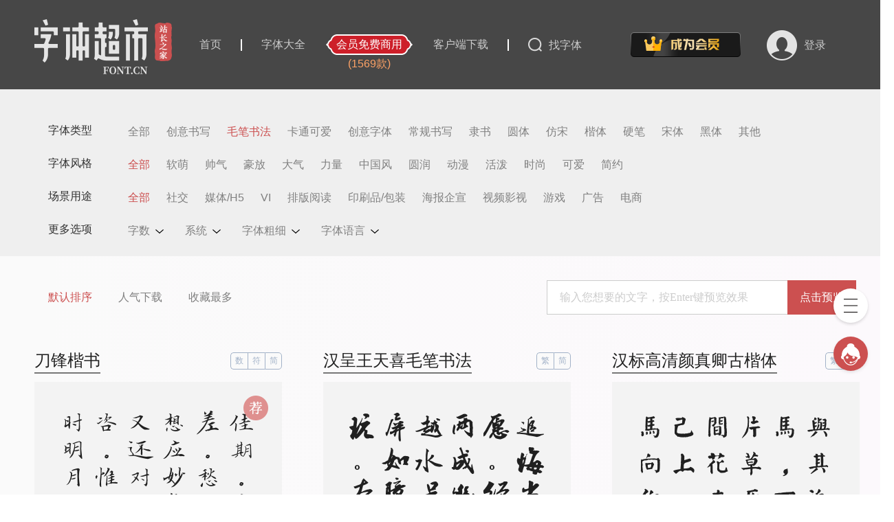

--- FILE ---
content_type: text/html; charset=utf-8
request_url: https://www.font.cn/shangyong/shufa/
body_size: 17683
content:

<!DOCTYPE html>
<html>

<head>
  <meta charset="UTF-8">
  <meta http-equiv="Content-Type" content="text/html;charset=utf-8">
  <meta http-equiv="X-UA-Compatible" content="IE=edge,chrome=1">
  <meta content="always" name="referrer">
  <meta name="renderer" content="webkit">
  <title>字体超市</title>
  <meta name="keywords" content="字体超市" />
  <meta name="description" content="字体超市" />
  <meta name="viewport" content="width=1200px">
  <!-- bsCSS -->
  <link rel="stylesheet" href="/myfont/pc2/assets/css/bootstrap.min.css?v=20250915_1" />
  <!-- 公共CSS -->
  <link rel="stylesheet" href="/myfont/pc2/assets/css/common.css?v=20250915_1" />
  <link rel="stylesheet" href="/myfont/pc2/assets/css/zitiku.css?v=20250915_1" />
  <link rel="shortcut icon" type="image/ico" href="/favicon.ico" />
</head>

<body>
  <style id="fonts"></style>
<input id="uc_url" value="https://uc.chinaz.com" hidden />
<div class="com_header">
  <div class="container clearfix">
    <div class="fl header_left clearfix">
      <div class="logo_img fl">
                <h1>
          <a href="/">
            <img src="/myfont/pc2/assets/images/logo.png" alt="">
            <img src="/myfont/pc2/assets/images/logo_zzzj.png" alt="" class="zzzj">
          </a>
        </h1>
              </div>
      <div class="top_nav fl">
        <a href="/">
          <span >首页</span>
        </a>
                <hr />
        <a href="/zitiku/?ck=20" rel="nofollow">
          <span >字体大全</span>
        </a>
        <a href="/shangyong/?ck=21" class="vip">
          <div class="text">会员免费商用</div>
          <p>(1569款)</p>
        </a>
        <!--         <a href="javascript:;" js-do="LoginBtn" class="LoginBtn" name="LoginBtn" data-dofav="releasefont">
          <span>发布字体</span>
        </a>
         -->
        <!-- <hr />
        <a href="/vip/" rel="nofollow">
          <span >授权介绍</span>
        </a>
        <hr /> -->
        <a href="/download/" target="_blank" rel="nofollow">
          <span>客户端下载</span>
        </a>
        <hr />
        <span class="search_btn" js-do="search_btn">找字体</span>
      </div>
      <div class="search_box fl">
        <div class="inp_box">
          <img src="/myfont/pc2/assets/images/ben_close@2x.png" class="close_inp_text" js-do="close_inp_text" alt="">
          <input type="text" placeholder="请输入您想搜索的字体，并点击右侧按钮搜索" id="iput">
          <img src="/myfont/pc2/assets/images/search.png" class="search_img" alt="" js-do="searchBtn">
        </div>
        <div class="hot_search">
          <p class="title">热门搜索</p>
          <div class="hot_cont">
            <p>妙笔生花</p>
            <p>超话西施</p>
            <p>妙笔生花</p>
            <p>妙笔生花</p>
          </div>
        </div>
      </div>
    </div>
    <div class="fr header_right">
      <div class="nologin clearfix" uc="login">
        <img src="/myfont/pc2/assets/images/btn_user@2x.png">
        <div class="reandlogin_btn">
          <span class="login_btn">登录</span>
        </div>
      </div>
      <div class="yeslogin" js-do="yeslogin">
        <a href="/user/" class="pic"><i></i><img src="/myfont/pc2/assets/images/btn_user@2x.png" alt=""></a>
        <div class="itemBox">
          <ul>
            <li class="nickname"></li>
            <li><a href="/user/">用户中心</a></li>
            <li uc="logout"><a>退出账号</a></li>
          </ul>
        </div>
      </div>
    </div>
        <div class="become_vip_button" data-vip-pay="personal"></div>
      </div>
</div>

  <input type="hidden" id="listType" value="card">

  <div class="fontMenuBox">
    <div class="container">
      <div class="item clearfix">
        <p class="title menutit">字体类型</p>
        <div class="item_cont menulist" data-key="ftype">
                    <a href="/shangyong/" data-value="0"  title="全部">全部</a>
                    <a href="/shangyong/chuangyishuxie/" data-value="69"  title="创意书写">创意书写</a>
                    <a href="/shangyong/shufa/" data-value="41" class="active"  title="毛笔书法">毛笔书法</a>
                    <a href="/shangyong/katong/" data-value="39"  title="卡通可爱">卡通可爱</a>
                    <a href="/shangyong/chuangyi/" data-value="38"  title="创意字体">创意字体</a>
                    <a href="/shangyong/shuxie/" data-value="68"  title="常规书写">常规书写</a>
                    <a href="/shangyong/lishu/" data-value="66"  title="隶书">隶书</a>
                    <a href="/shangyong/yuanti/" data-value="65"  title="圆体">圆体</a>
                    <a href="/shangyong/fangsong/" data-value="64"  title="仿宋">仿宋</a>
                    <a href="/shangyong/kaiti/" data-value="63"  title="楷体">楷体</a>
                    <a href="/shangyong/yingbi/" data-value="40"  title="硬笔">硬笔</a>
                    <a href="/shangyong/songti/" data-value="15"  title="宋体">宋体</a>
                    <a href="/shangyong/heiti/" data-value="14"  title="黑体">黑体</a>
                    <a href="/shangyong/qita/" data-value="37"  title="其他">其他</a>
                  </div>
      </div>
      <div class="item clearfix">
        <p class="title menutit">字体风格</p>
        <div class="item_cont menulist" data-key="fstyle">
                    <a href="/shangyong/shufa/" data-value="0" data-value="0" class="active"  title="全部">全部</a>
                    <a href="/shangyong/0-41-83-0/" data-value="83"  title="软萌">软萌</a>
                    <a href="/shangyong/0-41-82-0/" data-value="82"  title="帅气">帅气</a>
                    <a href="/shangyong/0-41-81-0/" data-value="81"  title="豪放">豪放</a>
                    <a href="/shangyong/0-41-80-0/" data-value="80"  title="大气">大气</a>
                    <a href="/shangyong/0-41-79-0/" data-value="79"  title="力量">力量</a>
                    <a href="/shangyong/0-41-78-0/" data-value="78"  title="中国风">中国风</a>
                    <a href="/shangyong/0-41-77-0/" data-value="77"  title="圆润">圆润</a>
                    <a href="/shangyong/0-41-76-0/" data-value="76"  title="动漫">动漫</a>
                    <a href="/shangyong/0-41-75-0/" data-value="75"  title="活泼">活泼</a>
                    <a href="/shangyong/0-41-59-0/" data-value="59"  title="时尚">时尚</a>
                    <a href="/shangyong/0-41-17-0/" data-value="17"  title="可爱">可爱</a>
                    <a href="/shangyong/0-41-16-0/" data-value="16"  title="简约">简约</a>
                  </div>
      </div>
      <div class="item clearfix">
        <p class="title menutit">场景用途</p>
        <div class="item_cont menulist" data-key="fscene">
                    <a href="/shangyong/shufa/" data-value="0" class="active"  title="全部">全部</a>
                    <a href="/shangyong/0-41-0-89/" data-value="89"  title="社交">社交</a>
                    <a href="/shangyong/0-41-0-88/" data-value="88"  title="媒体/H5">媒体/H5</a>
                    <a href="/shangyong/0-41-0-87/" data-value="87"  title="VI">VI</a>
                    <a href="/shangyong/0-41-0-86/" data-value="86"  title="排版阅读">排版阅读</a>
                    <a href="/shangyong/0-41-0-85/" data-value="85"  title="印刷品/包装">印刷品/包装</a>
                    <a href="/shangyong/0-41-0-84/" data-value="84"  title="海报企宣">海报企宣</a>
                    <a href="/shangyong/0-41-0-61/" data-value="61"  title="视频影视">视频影视</a>
                    <a href="/shangyong/0-41-0-60/" data-value="60"  title="游戏">游戏</a>
                    <a href="/shangyong/0-41-0-19/" data-value="19"  title="广告">广告</a>
                    <a href="/shangyong/0-41-0-18/" data-value="18"  title="电商">电商</a>
                  </div>
      </div>
      <div class="item clearfix">
        <p class="title menutit">更多选项</p>
        <div class="item_cont menulist menuother" data-key="fscene">
                    <p name="fontlibrary" data-key="fontlibrary"><em>字数</em><i></i>
          <div class="selBox fontlibrary">
            <ul>
                            <li data-value="0" class="active" >全部</li>
                            <li data-value="54" >常用字库</li>
                            <li data-value="53" >全字库</li>
                          </ul>
          </div>
          </p>
                    <p name="system" data-key="system"><em>系统</em><i></i>
          <div class="selBox system">
            <ul>
                            <li data-value="0" class="active" >全部</li>
                            <li data-value="50" >Mac</li>
                            <li data-value="49" >Windows</li>
                          </ul>
          </div>
          </p>
                    <p name="size" data-key="size"><em>字体粗细</em><i></i>
          <div class="selBox size">
            <ul>
                            <li data-value="0" class="active" >全部</li>
                            <li data-value="36" >超粗</li>
                            <li data-value="35" >粗</li>
                            <li data-value="34" >正常</li>
                            <li data-value="33" >细</li>
                            <li data-value="32" >纤细</li>
                          </ul>
          </div>
          </p>
                    <p name="language" data-key="language"><em>字体语言</em><i></i>
          <div class="selBox language">
            <ul>
                            <li data-value="0" class="active" >全部</li>
                            <li data-value="58" >数字</li>
                            <li data-value="57" >符号</li>
                            <li data-value="25" >英文</li>
                            <li data-value="24" >繁体中文</li>
                            <li data-value="23" >简体中文</li>
                          </ul>
          </div>
          </p>
                  </div>
      </div>
      <div class="more" js-do="more"><img src="/myfont/pc2/assets/images/btn_down@2x.png" style="width: 150px;height: 36px;;"></div>
    </div>
  </div>
  <div class="fontmakeBox">
    <div class="container">
      <div class="item clearfix">
        <div class="menulist orderlist">
          <a href="javascript:;" class="active" data-value="" title="默认排序">默认排序</a>
          <a href="javascript:;" data-value="buy" title="人气下载">人气下载</a>
          <a href="javascript:;" data-value="collect" title="收藏最多">收藏最多</a>
                    <div class="vip-font on"></div>
        </div>
        <!--Start 文字预览搜索-->
        <div class="viewBox">
          <div class="search">
            <input type="text" name="keyinput" id="idx-search" class="idx-search" js-do="idx-yulEnter" placeholder="输入您想要的文字，按Enter键预览效果" autocomplete="off">
            <button type="button" class="idx-serbtn" js-do="idx-yulBtn" id="idx-yulBtn">点击预览</button>
          </div>
          <div class="font_ratings font_grade" id="div_fraction0">
            <div class="ratings_bars">
              <span id="title0" style="display:none;">.1</span>
              <span class="bars_10"><i class="barsL"></i></span>
              <div class="scale" id="bar0">
                <div></div>
                <span id="btn0"></span>
              </div>
              <span class="bars_10"><i class="barsR"></i></span>
            </div>
          </div>
        </div>
        <!--End 文字预览搜索-->
      </div>

    </div>
  </div>

  <div class="class_type">
    <div class="container">
      <div class="class_cont">
        <!--Start 无数据-->
        <div class="noDataBox" style="display: none;">
          <p>共找到关于“<em class="zititxt"></em>”的&nbsp;<em class="count">0</em>&nbsp;种字体</p>
          <img style="width:300px;height:148px" src="/myfont/pc2/assets/images/img_nothing@2x.png">
        </div>
        <!--End 无数据-->
        <div class="font_list clearfix">
          <div class="class_type">
            <div class="container">
              <div class="class_cont">
                <div class="font_list clearfix">
                                    <div class="font_item yulanfont" style="display:none" data-id="95" data-word="佳期。谁料久参差。愁绪暗萦丝。想应妙舞清歌罢，又还对、秋色嗟咨。惟有画楼，当时明月，两处照相思。" data-url="https://www.font.cn/preview/fontFile?font_id=95&format=ttf&vers=v1.1">
                    <div class="item_top clearfix">
                      <div class="item_top_left">
                        <p><a href="/95.html" data-url="/api/index/font/id/95.html" title="刀锋楷书" target="_blank">刀锋楷书</a></p>
                      </div>
                      <div class="item_top_right">
                        <div class="yq_text">
                                                    <span>数</span>
                                                    <span>符</span>
                                                    <span>简</span>
                                                  </div>
                        <p><a href="/shangyong/shufa/">毛笔书法</a></p>
                      </div>
                    </div>
                    <div class="item_cont">
                      <a href="/95.html" data-url="/api/index/font/id/95.html" title="刀锋楷书" target="_blank">
                        <p class="fonts95" style="">佳期。谁料久参差。愁绪暗萦丝。想应妙舞清歌罢，又还对、秋色嗟咨。惟有画楼，当时明月，两处照相思。</p>
                      </a>
                                            <img src="/myfont/pc2/assets/images/tag_jian@2x.png" alt="">
                                          </div>
                    <div class="item_bot">
                      <a href="/95.html" data-url="/api/index/font/id/95.html" title="储桂琼" target="_blank">
                        <div class="com_name">
                          <p>储桂琼</p>
                          <p>(共上传304款字体)</p>
                        </div>
                      </a>
                      <div js-do="star_div" class="star_div souc" data-id="95" name="souc" data-dofav="souc" >

                      </div>
                      <div class="price_div">
                        这里是什么原来的价格
                      </div>
                    </div>
                  </div>
                                    <div class="font_item yulanfont" style="display:none" data-id="7" data-word="追悔当初孤深愿。经年价、两成幽怨。任越水吴山，似屏如障堪游玩。奈独自、慵抬眼。  赏烟花，听弦管。图欢笑、转加肠断。更时展丹青，强拈书信频频看。又争似、亲相见。" data-url="https://www.font.cn/preview/fontFile?font_id=7&format=ttf&vers=v1.0">
                    <div class="item_top clearfix">
                      <div class="item_top_left">
                        <p><a href="/7.html" data-url="/api/index/font/id/7.html" title="汉呈王天喜毛笔书法" target="_blank">汉呈王天喜毛笔书法</a></p>
                      </div>
                      <div class="item_top_right">
                        <div class="yq_text">
                                                    <span>繁</span>
                                                    <span>简</span>
                                                  </div>
                        <p><a href="/shangyong/shufa/">毛笔书法</a></p>
                      </div>
                    </div>
                    <div class="item_cont">
                      <a href="/7.html" data-url="/api/index/font/id/7.html" title="汉呈王天喜毛笔书法" target="_blank">
                        <p class="fonts7" style="">追悔当初孤深愿。经年价、两成幽怨。任越水吴山，似屏如障堪游玩。奈独自、慵抬眼。  赏烟花，听弦管。图欢笑、转加肠断。更时展丹青，强拈书信频频看。又争似、亲相见。</p>
                      </a>
                                          </div>
                    <div class="item_bot">
                      <a href="/7.html" data-url="/api/index/font/id/7.html" title="兰亭文化" target="_blank">
                        <div class="com_name">
                          <p>兰亭文化</p>
                          <p>(共上传90款字体)</p>
                        </div>
                      </a>
                      <div js-do="star_div" class="star_div souc" data-id="7" name="souc" data-dofav="souc" >

                      </div>
                      <div class="price_div">
                        这里是什么原来的价格
                      </div>
                    </div>
                  </div>
                                    <div class="font_item yulanfont" style="display:none" data-id="6201" data-word="与其追一匹马，不如种一片草原；把时间花在深耕自己上，自有骏马向你奔来" data-url="https://www.font.cn/preview/fontFile?font_id=6201&format=ttf&vers=v1.0">
                    <div class="item_top clearfix">
                      <div class="item_top_left">
                        <p><a href="/6201.html" data-url="/api/index/font/id/6201.html" title="汉标高清颜真卿古楷体" target="_blank">汉标高清颜真卿古楷体</a></p>
                      </div>
                      <div class="item_top_right">
                        <div class="yq_text">
                                                    <span>繁</span>
                                                    <span>简</span>
                                                  </div>
                        <p><a href="/shangyong/shufa/">毛笔书法</a></p>
                      </div>
                    </div>
                    <div class="item_cont">
                      <a href="/6201.html" data-url="/api/index/font/id/6201.html" title="汉标高清颜真卿古楷体" target="_blank">
                        <p class="fonts6201" style="">与其追一匹马，不如种一片草原；把时间花在深耕自己上，自有骏马向你奔来</p>
                      </a>
                                          </div>
                    <div class="item_bot">
                      <a href="/6201.html" data-url="/api/index/font/id/6201.html" title="汉标字体" target="_blank">
                        <div class="com_name">
                          <p>汉标字体</p>
                          <p>(共上传104款字体)</p>
                        </div>
                      </a>
                      <div js-do="star_div" class="star_div souc" data-id="6201" name="souc" data-dofav="souc" >

                      </div>
                      <div class="price_div">
                        这里是什么原来的价格
                      </div>
                    </div>
                  </div>
                                    <div class="font_item yulanfont" style="display:none" data-id="6199" data-word="你有你的选择，我有我的选择，我尊重你的选择" data-url="https://www.font.cn/preview/fontFile?font_id=6199&format=ttf&vers=v1.1">
                    <div class="item_top clearfix">
                      <div class="item_top_left">
                        <p><a href="/6199.html" data-url="/api/index/font/id/6199.html" title="汉标高清赵孟頫大字行书" target="_blank">汉标高清赵孟頫大字行书</a></p>
                      </div>
                      <div class="item_top_right">
                        <div class="yq_text">
                                                    <span>繁</span>
                                                    <span>简</span>
                                                  </div>
                        <p><a href="/shangyong/shufa/">毛笔书法</a></p>
                      </div>
                    </div>
                    <div class="item_cont">
                      <a href="/6199.html" data-url="/api/index/font/id/6199.html" title="汉标高清赵孟頫大字行书" target="_blank">
                        <p class="fonts6199" style="">你有你的选择，我有我的选择，我尊重你的选择</p>
                      </a>
                                          </div>
                    <div class="item_bot">
                      <a href="/6199.html" data-url="/api/index/font/id/6199.html" title="汉标字体" target="_blank">
                        <div class="com_name">
                          <p>汉标字体</p>
                          <p>(共上传104款字体)</p>
                        </div>
                      </a>
                      <div js-do="star_div" class="star_div souc" data-id="6199" name="souc" data-dofav="souc" >

                      </div>
                      <div class="price_div">
                        这里是什么原来的价格
                      </div>
                    </div>
                  </div>
                                    <div class="font_item yulanfont" style="display:none" data-id="6197" data-word="成熟的人，不仅被生活打磨成了适合生存的样子，而且对世态炎凉人情冷暖也都具有了免疫力" data-url="https://www.font.cn/preview/fontFile?font_id=6197&format=ttf&vers=v1.1">
                    <div class="item_top clearfix">
                      <div class="item_top_left">
                        <p><a href="/6197.html" data-url="/api/index/font/id/6197.html" title="汉标高清黄庭坚大字行楷" target="_blank">汉标高清黄庭坚大字行楷</a></p>
                      </div>
                      <div class="item_top_right">
                        <div class="yq_text">
                                                    <span>繁</span>
                                                    <span>简</span>
                                                  </div>
                        <p><a href="/shangyong/shufa/">毛笔书法</a></p>
                      </div>
                    </div>
                    <div class="item_cont">
                      <a href="/6197.html" data-url="/api/index/font/id/6197.html" title="汉标高清黄庭坚大字行楷" target="_blank">
                        <p class="fonts6197" style="">成熟的人，不仅被生活打磨成了适合生存的样子，而且对世态炎凉人情冷暖也都具有了免疫力</p>
                      </a>
                                          </div>
                    <div class="item_bot">
                      <a href="/6197.html" data-url="/api/index/font/id/6197.html" title="汉标字体" target="_blank">
                        <div class="com_name">
                          <p>汉标字体</p>
                          <p>(共上传104款字体)</p>
                        </div>
                      </a>
                      <div js-do="star_div" class="star_div souc" data-id="6197" name="souc" data-dofav="souc" >

                      </div>
                      <div class="price_div">
                        这里是什么原来的价格
                      </div>
                    </div>
                  </div>
                                    <div class="font_item yulanfont" style="display:none" data-id="6195" data-word="芳心对人娇欲说，不忍轻轻折，溪桥淡淡烟，茅舍澄澄月，包藏几多春意也。" data-url="https://www.font.cn/preview/fontFile?font_id=6195&format=ttf&vers=v1.0">
                    <div class="item_top clearfix">
                      <div class="item_top_left">
                        <p><a href="/6195.html" data-url="/api/index/font/id/6195.html" title="汉标高清赵孟頫大字行书拼音" target="_blank">汉标高清赵孟頫大字行书拼音</a></p>
                      </div>
                      <div class="item_top_right">
                        <div class="yq_text">
                                                    <span>繁</span>
                                                    <span>简</span>
                                                  </div>
                        <p><a href="/shangyong/shufa/">毛笔书法</a></p>
                      </div>
                    </div>
                    <div class="item_cont">
                      <a href="/6195.html" data-url="/api/index/font/id/6195.html" title="汉标高清赵孟頫大字行书拼音" target="_blank">
                        <p class="fonts6195" style="">芳心对人娇欲说，不忍轻轻折，溪桥淡淡烟，茅舍澄澄月，包藏几多春意也。</p>
                      </a>
                                          </div>
                    <div class="item_bot">
                      <a href="/6195.html" data-url="/api/index/font/id/6195.html" title="汉标字体" target="_blank">
                        <div class="com_name">
                          <p>汉标字体</p>
                          <p>(共上传104款字体)</p>
                        </div>
                      </a>
                      <div js-do="star_div" class="star_div souc" data-id="6195" name="souc" data-dofav="souc" >

                      </div>
                      <div class="price_div">
                        这里是什么原来的价格
                      </div>
                    </div>
                  </div>
                                    <div class="font_item yulanfont" style="display:none" data-id="6189" data-word="昔闻洞庭水，今上岳阳楼。吴楚东南坼，乾坤日夜浮。" data-url="https://www.font.cn/preview/fontFile?font_id=6189&format=ttf&vers=v1.0">
                    <div class="item_top clearfix">
                      <div class="item_top_left">
                        <p><a href="/6189.html" data-url="/api/index/font/id/6189.html" title="吴国庆雅兴堂体" target="_blank">吴国庆雅兴堂体</a></p>
                      </div>
                      <div class="item_top_right">
                        <div class="yq_text">
                                                    <span>简</span>
                                                  </div>
                        <p><a href="/shangyong/shufa/">毛笔书法</a></p>
                      </div>
                    </div>
                    <div class="item_cont">
                      <a href="/6189.html" data-url="/api/index/font/id/6189.html" title="吴国庆雅兴堂体" target="_blank">
                        <p class="fonts6189" style="">昔闻洞庭水，今上岳阳楼。吴楚东南坼，乾坤日夜浮。</p>
                      </a>
                                          </div>
                    <div class="item_bot">
                      <a href="/6189.html" data-url="/api/index/font/id/6189.html" title="韩绍杰" target="_blank">
                        <div class="com_name">
                          <p>韩绍杰</p>
                          <p>(共上传195款字体)</p>
                        </div>
                      </a>
                      <div js-do="star_div" class="star_div souc" data-id="6189" name="souc" data-dofav="souc" >

                      </div>
                      <div class="price_div">
                        这里是什么原来的价格
                      </div>
                    </div>
                  </div>
                                    <div class="font_item yulanfont" style="display:none" data-id="6133" data-word="君不见，黄河之水天上来，奔流到海不复回。君不见，高堂明镜悲白发，朝如青丝暮成雪。人生得意须尽欢，莫使金樽空对月。天生我材必有用，千金散尽还复来。" data-url="https://www.font.cn/preview/fontFile?font_id=6133&format=ttf&vers=v1.0">
                    <div class="item_top clearfix">
                      <div class="item_top_left">
                        <p><a href="/6133.html" data-url="/api/index/font/id/6133.html" title="字生清欢楷书" target="_blank">字生清欢楷书</a></p>
                      </div>
                      <div class="item_top_right">
                        <div class="yq_text">
                                                    <span>数</span>
                                                    <span>符</span>
                                                    <span>英</span>
                                                    <span>繁</span>
                                                    <span>简</span>
                                                  </div>
                        <p><a href="/shangyong/shufa/">毛笔书法</a></p>
                      </div>
                    </div>
                    <div class="item_cont">
                      <a href="/6133.html" data-url="/api/index/font/id/6133.html" title="字生清欢楷书" target="_blank">
                        <p class="fonts6133" style="">君不见，黄河之水天上来，奔流到海不复回。君不见，高堂明镜悲白发，朝如青丝暮成雪。人生得意须尽欢，莫使金樽空对月。天生我材必有用，千金散尽还复来。</p>
                      </a>
                                          </div>
                    <div class="item_bot">
                      <a href="/6133.html" data-url="/api/index/font/id/6133.html" title="徐南南" target="_blank">
                        <div class="com_name">
                          <p>徐南南</p>
                          <p>(共上传17款字体)</p>
                        </div>
                      </a>
                      <div js-do="star_div" class="star_div souc" data-id="6133" name="souc" data-dofav="souc" >

                      </div>
                      <div class="price_div">
                        这里是什么原来的价格
                      </div>
                    </div>
                  </div>
                                    <div class="font_item yulanfont" style="display:none" data-id="6099" data-word="君不见，黄河之水天上来，奔流到海不复回。君不见，高堂明镜悲白发，朝如青丝暮成雪。人生得意须尽欢，莫使金樽空对月。天生我材必有用，千金散尽还复来。" data-url="https://www.font.cn/preview/fontFile?font_id=6099&format=ttf&vers=v1.1">
                    <div class="item_top clearfix">
                      <div class="item_top_left">
                        <p><a href="/6099.html" data-url="/api/index/font/id/6099.html" title="施申财隶书瓦当繁" target="_blank">施申财隶书瓦当繁</a></p>
                      </div>
                      <div class="item_top_right">
                        <div class="yq_text">
                                                    <span>繁</span>
                                                    <span>简</span>
                                                  </div>
                        <p><a href="/shangyong/shufa/">毛笔书法</a></p>
                      </div>
                    </div>
                    <div class="item_cont">
                      <a href="/6099.html" data-url="/api/index/font/id/6099.html" title="施申财隶书瓦当繁" target="_blank">
                        <p class="fonts6099" style="">君不见，黄河之水天上来，奔流到海不复回。君不见，高堂明镜悲白发，朝如青丝暮成雪。人生得意须尽欢，莫使金樽空对月。天生我材必有用，千金散尽还复来。</p>
                      </a>
                                          </div>
                    <div class="item_bot">
                      <a href="/6099.html" data-url="/api/index/font/id/6099.html" title="施申财" target="_blank">
                        <div class="com_name">
                          <p>施申财</p>
                          <p>(共上传173款字体)</p>
                        </div>
                      </a>
                      <div js-do="star_div" class="star_div souc" data-id="6099" name="souc" data-dofav="souc" >

                      </div>
                      <div class="price_div">
                        这里是什么原来的价格
                      </div>
                    </div>
                  </div>
                                    <div class="font_item yulanfont" style="display:none" data-id="5973" data-word="常经绝脉塞，复见断肠流。 送子成今别，令人起昔愁。 陇云晴半雨，边草夏先秋。 万里长城寄，无贻汉国忧。" data-url="https://www.font.cn/preview/fontFile?font_id=5973&format=ttf&vers=v1.0">
                    <div class="item_top clearfix">
                      <div class="item_top_left">
                        <p><a href="/5973.html" data-url="/api/index/font/id/5973.html" title="北半川悠然体" target="_blank">北半川悠然体</a></p>
                      </div>
                      <div class="item_top_right">
                        <div class="yq_text">
                                                    <span>数</span>
                                                    <span>符</span>
                                                    <span>英</span>
                                                    <span>简</span>
                                                  </div>
                        <p><a href="/shangyong/shufa/">毛笔书法</a></p>
                      </div>
                    </div>
                    <div class="item_cont">
                      <a href="/5973.html" data-url="/api/index/font/id/5973.html" title="北半川悠然体" target="_blank">
                        <p class="fonts5973" style="">常经绝脉塞，复见断肠流。 送子成今别，令人起昔愁。 陇云晴半雨，边草夏先秋。 万里长城寄，无贻汉国忧。</p>
                      </a>
                                          </div>
                    <div class="item_bot">
                      <a href="/5973.html" data-url="/api/index/font/id/5973.html" title="韦敏" target="_blank">
                        <div class="com_name">
                          <p>韦敏</p>
                          <p>(共上传13款字体)</p>
                        </div>
                      </a>
                      <div js-do="star_div" class="star_div souc" data-id="5973" name="souc" data-dofav="souc" >

                      </div>
                      <div class="price_div">
                        这里是什么原来的价格
                      </div>
                    </div>
                  </div>
                                    <div class="font_item yulanfont" style="display:none" data-id="5905" data-word="君不见，黄河之水天上来，奔流到海不复回。君不见，高堂明镜悲白发，朝如青丝暮成雪。人生得意须尽欢，莫使金樽空对月。天生我材必有用，千金散尽还复来。" data-url="https://www.font.cn/preview/fontFile?font_id=5905&format=ttf&vers=v1.6">
                    <div class="item_top clearfix">
                      <div class="item_top_left">
                        <p><a href="/5905.html" data-url="/api/index/font/id/5905.html" title="爱点乾峰行楷" target="_blank">爱点乾峰行楷</a></p>
                      </div>
                      <div class="item_top_right">
                        <div class="yq_text">
                                                    <span>数</span>
                                                    <span>符</span>
                                                    <span>英</span>
                                                    <span>简</span>
                                                  </div>
                        <p><a href="/shangyong/shufa/">毛笔书法</a></p>
                      </div>
                    </div>
                    <div class="item_cont">
                      <a href="/5905.html" data-url="/api/index/font/id/5905.html" title="爱点乾峰行楷" target="_blank">
                        <p class="fonts5905" style="">君不见，黄河之水天上来，奔流到海不复回。君不见，高堂明镜悲白发，朝如青丝暮成雪。人生得意须尽欢，莫使金樽空对月。天生我材必有用，千金散尽还复来。</p>
                      </a>
                                          </div>
                    <div class="item_bot">
                      <a href="/5905.html" data-url="/api/index/font/id/5905.html" title="广东爱点视觉文化有限公司" target="_blank">
                        <div class="com_name">
                          <p>广东爱点视觉文化有限公司</p>
                          <p>(共上传8款字体)</p>
                        </div>
                      </a>
                      <div js-do="star_div" class="star_div souc" data-id="5905" name="souc" data-dofav="souc" >

                      </div>
                      <div class="price_div">
                        这里是什么原来的价格
                      </div>
                    </div>
                  </div>
                                    <div class="font_item yulanfont" style="display:none" data-id="5903" data-word="明月几时有？把酒问青天。不知天上宫阙，今夕是何年。我欲乘风归去，又恐琼楼玉宇，高处不胜寒。起舞弄清影，何似在人间。" data-url="https://www.font.cn/preview/fontFile?font_id=5903&format=ttf&vers=v1.0">
                    <div class="item_top clearfix">
                      <div class="item_top_left">
                        <p><a href="/5903.html" data-url="/api/index/font/id/5903.html" title="顺墨楷风" target="_blank">顺墨楷风</a></p>
                      </div>
                      <div class="item_top_right">
                        <div class="yq_text">
                                                    <span>数</span>
                                                    <span>符</span>
                                                    <span>英</span>
                                                    <span>简</span>
                                                  </div>
                        <p><a href="/shangyong/shufa/">毛笔书法</a></p>
                      </div>
                    </div>
                    <div class="item_cont">
                      <a href="/5903.html" data-url="/api/index/font/id/5903.html" title="顺墨楷风" target="_blank">
                        <p class="fonts5903" style="">明月几时有？把酒问青天。不知天上宫阙，今夕是何年。我欲乘风归去，又恐琼楼玉宇，高处不胜寒。起舞弄清影，何似在人间。</p>
                      </a>
                                          </div>
                    <div class="item_bot">
                      <a href="/5903.html" data-url="/api/index/font/id/5903.html" title="王冬冬" target="_blank">
                        <div class="com_name">
                          <p>王冬冬</p>
                          <p>(共上传5款字体)</p>
                        </div>
                      </a>
                      <div js-do="star_div" class="star_div souc" data-id="5903" name="souc" data-dofav="souc" >

                      </div>
                      <div class="price_div">
                        这里是什么原来的价格
                      </div>
                    </div>
                  </div>
                                    <div class="font_item yulanfont" style="display:none" data-id="5887" data-word="勇往直前，志在高峰。人生路上，风雨兼程，唯有坚定的信念才能穿越挑战的迷雾。不论困难重重，心怀信念，脚踏实地，方能书写出人生的华章。" data-url="https://www.font.cn/preview/fontFile?font_id=5887&format=ttf&vers=v1.0">
                    <div class="item_top clearfix">
                      <div class="item_top_left">
                        <p><a href="/5887.html" data-url="/api/index/font/id/5887.html" title="王顺卿楷体" target="_blank">王顺卿楷体</a></p>
                      </div>
                      <div class="item_top_right">
                        <div class="yq_text">
                                                    <span>数</span>
                                                    <span>符</span>
                                                    <span>英</span>
                                                    <span>简</span>
                                                  </div>
                        <p><a href="/shangyong/shufa/">毛笔书法</a></p>
                      </div>
                    </div>
                    <div class="item_cont">
                      <a href="/5887.html" data-url="/api/index/font/id/5887.html" title="王顺卿楷体" target="_blank">
                        <p class="fonts5887" style="">勇往直前，志在高峰。人生路上，风雨兼程，唯有坚定的信念才能穿越挑战的迷雾。不论困难重重，心怀信念，脚踏实地，方能书写出人生的华章。</p>
                      </a>
                                          </div>
                    <div class="item_bot">
                      <a href="/5887.html" data-url="/api/index/font/id/5887.html" title="王冬冬" target="_blank">
                        <div class="com_name">
                          <p>王冬冬</p>
                          <p>(共上传5款字体)</p>
                        </div>
                      </a>
                      <div js-do="star_div" class="star_div souc" data-id="5887" name="souc" data-dofav="souc" >

                      </div>
                      <div class="price_div">
                        这里是什么原来的价格
                      </div>
                    </div>
                  </div>
                                    <div class="font_item yulanfont" style="display:none" data-id="5879" data-word="人生如逆旅，我亦是行人。无论遭遇多少困难，只要心中有光，就能照亮前行的路。勇往直前，无所畏惧，因为每一次的努力都不会被浪费，它们会成为你成长的基石。" data-url="https://www.font.cn/preview/fontFile?font_id=5879&format=ttf&vers=v1.2">
                    <div class="item_top clearfix">
                      <div class="item_top_left">
                        <p><a href="/5879.html" data-url="/api/index/font/id/5879.html" title="卿雅墨楷" target="_blank">卿雅墨楷</a></p>
                      </div>
                      <div class="item_top_right">
                        <div class="yq_text">
                                                    <span>数</span>
                                                    <span>符</span>
                                                    <span>英</span>
                                                    <span>简</span>
                                                  </div>
                        <p><a href="/shangyong/shufa/">毛笔书法</a></p>
                      </div>
                    </div>
                    <div class="item_cont">
                      <a href="/5879.html" data-url="/api/index/font/id/5879.html" title="卿雅墨楷" target="_blank">
                        <p class="fonts5879" style="">人生如逆旅，我亦是行人。无论遭遇多少困难，只要心中有光，就能照亮前行的路。勇往直前，无所畏惧，因为每一次的努力都不会被浪费，它们会成为你成长的基石。</p>
                      </a>
                                          </div>
                    <div class="item_bot">
                      <a href="/5879.html" data-url="/api/index/font/id/5879.html" title="王冬冬" target="_blank">
                        <div class="com_name">
                          <p>王冬冬</p>
                          <p>(共上传5款字体)</p>
                        </div>
                      </a>
                      <div js-do="star_div" class="star_div souc" data-id="5879" name="souc" data-dofav="souc" >

                      </div>
                      <div class="price_div">
                        这里是什么原来的价格
                      </div>
                    </div>
                  </div>
                                    <div class="font_item yulanfont" style="display:none" data-id="5837" data-word="巴山楚水凄凉地，二十三年弃置身。怀旧空吟闻笛赋，到乡翻似烂柯人。沉舟侧畔千帆过，病树前头万木春。今日听君歌一曲，暂凭杯酒长精神。" data-url="https://www.font.cn/preview/fontFile?font_id=5837&format=ttf&vers=v1.0">
                    <div class="item_top clearfix">
                      <div class="item_top_left">
                        <p><a href="/5837.html" data-url="/api/index/font/id/5837.html" title="汉呈王天喜龙行天下" target="_blank">汉呈王天喜龙行天下</a></p>
                      </div>
                      <div class="item_top_right">
                        <div class="yq_text">
                                                    <span>数</span>
                                                    <span>符</span>
                                                    <span>英</span>
                                                    <span>繁</span>
                                                    <span>简</span>
                                                  </div>
                        <p><a href="/shangyong/shufa/">毛笔书法</a></p>
                      </div>
                    </div>
                    <div class="item_cont">
                      <a href="/5837.html" data-url="/api/index/font/id/5837.html" title="汉呈王天喜龙行天下" target="_blank">
                        <p class="fonts5837" style="">巴山楚水凄凉地，二十三年弃置身。怀旧空吟闻笛赋，到乡翻似烂柯人。沉舟侧畔千帆过，病树前头万木春。今日听君歌一曲，暂凭杯酒长精神。</p>
                      </a>
                                          </div>
                    <div class="item_bot">
                      <a href="/5837.html" data-url="/api/index/font/id/5837.html" title="兰亭文化" target="_blank">
                        <div class="com_name">
                          <p>兰亭文化</p>
                          <p>(共上传90款字体)</p>
                        </div>
                      </a>
                      <div js-do="star_div" class="star_div souc" data-id="5837" name="souc" data-dofav="souc" >

                      </div>
                      <div class="price_div">
                        这里是什么原来的价格
                      </div>
                    </div>
                  </div>
                                    <div class="font_item yulanfont" style="display:none" data-id="5833" data-word="何其有幸，生于华夏，安于盛世，见证百年。我们生在红旗下，长在春风里，不经战乱，不缺衣食，是谁给了我们盛世中华，是谁让我们感受到岁月静好。" data-url="https://www.font.cn/preview/fontFile?font_id=5833&format=ttf&vers=v1.1">
                    <div class="item_top clearfix">
                      <div class="item_top_left">
                        <p><a href="/5833.html" data-url="/api/index/font/id/5833.html" title="王顺卿行书简" target="_blank">王顺卿行书简</a></p>
                      </div>
                      <div class="item_top_right">
                        <div class="yq_text">
                                                    <span>数</span>
                                                    <span>符</span>
                                                    <span>英</span>
                                                    <span>简</span>
                                                  </div>
                        <p><a href="/shangyong/shufa/">毛笔书法</a></p>
                      </div>
                    </div>
                    <div class="item_cont">
                      <a href="/5833.html" data-url="/api/index/font/id/5833.html" title="王顺卿行书简" target="_blank">
                        <p class="fonts5833" style="">何其有幸，生于华夏，安于盛世，见证百年。我们生在红旗下，长在春风里，不经战乱，不缺衣食，是谁给了我们盛世中华，是谁让我们感受到岁月静好。</p>
                      </a>
                                          </div>
                    <div class="item_bot">
                      <a href="/5833.html" data-url="/api/index/font/id/5833.html" title="王冬冬" target="_blank">
                        <div class="com_name">
                          <p>王冬冬</p>
                          <p>(共上传5款字体)</p>
                        </div>
                      </a>
                      <div js-do="star_div" class="star_div souc" data-id="5833" name="souc" data-dofav="souc" >

                      </div>
                      <div class="price_div">
                        这里是什么原来的价格
                      </div>
                    </div>
                  </div>
                                    <div class="font_item yulanfont" style="display:none" data-id="5789" data-word="清明时节雨纷纷，路上行人欲断魂。借问酒家何处有，牧童遥指杏花村。" data-url="https://www.font.cn/preview/fontFile?font_id=5789&format=ttf&vers=v1.0">
                    <div class="item_top clearfix">
                      <div class="item_top_left">
                        <p><a href="/5789.html" data-url="/api/index/font/id/5789.html" title="汉呈王天喜字体细" target="_blank">汉呈王天喜字体细</a></p>
                      </div>
                      <div class="item_top_right">
                        <div class="yq_text">
                                                    <span>数</span>
                                                    <span>符</span>
                                                    <span>英</span>
                                                    <span>繁</span>
                                                    <span>简</span>
                                                  </div>
                        <p><a href="/shangyong/shufa/">毛笔书法</a></p>
                      </div>
                    </div>
                    <div class="item_cont">
                      <a href="/5789.html" data-url="/api/index/font/id/5789.html" title="汉呈王天喜字体细" target="_blank">
                        <p class="fonts5789" style="">清明时节雨纷纷，路上行人欲断魂。借问酒家何处有，牧童遥指杏花村。</p>
                      </a>
                                          </div>
                    <div class="item_bot">
                      <a href="/5789.html" data-url="/api/index/font/id/5789.html" title="兰亭文化" target="_blank">
                        <div class="com_name">
                          <p>兰亭文化</p>
                          <p>(共上传90款字体)</p>
                        </div>
                      </a>
                      <div js-do="star_div" class="star_div souc" data-id="5789" name="souc" data-dofav="souc" >

                      </div>
                      <div class="price_div">
                        这里是什么原来的价格
                      </div>
                    </div>
                  </div>
                                    <div class="font_item yulanfont" style="display:none" data-id="5775" data-word="白日半西山，桑梓有余晖。 蟋蟀夹岸鸣，孤鸟翩翩飞。 征夫心多怀，恻怆令吾悲。 下船登高防，草露沾我衣。" data-url="https://www.font.cn/preview/fontFile?font_id=5775&format=ttf&vers=v1.1">
                    <div class="item_top clearfix">
                      <div class="item_top_left">
                        <p><a href="/5775.html" data-url="/api/index/font/id/5775.html" title="汉呈王天喜字体简" target="_blank">汉呈王天喜字体简</a></p>
                      </div>
                      <div class="item_top_right">
                        <div class="yq_text">
                                                    <span>数</span>
                                                    <span>符</span>
                                                    <span>英</span>
                                                    <span>繁</span>
                                                    <span>简</span>
                                                  </div>
                        <p><a href="/shangyong/shufa/">毛笔书法</a></p>
                      </div>
                    </div>
                    <div class="item_cont">
                      <a href="/5775.html" data-url="/api/index/font/id/5775.html" title="汉呈王天喜字体简" target="_blank">
                        <p class="fonts5775" style="">白日半西山，桑梓有余晖。 蟋蟀夹岸鸣，孤鸟翩翩飞。 征夫心多怀，恻怆令吾悲。 下船登高防，草露沾我衣。</p>
                      </a>
                                          </div>
                    <div class="item_bot">
                      <a href="/5775.html" data-url="/api/index/font/id/5775.html" title="兰亭文化" target="_blank">
                        <div class="com_name">
                          <p>兰亭文化</p>
                          <p>(共上传90款字体)</p>
                        </div>
                      </a>
                      <div js-do="star_div" class="star_div souc" data-id="5775" name="souc" data-dofav="souc" >

                      </div>
                      <div class="price_div">
                        这里是什么原来的价格
                      </div>
                    </div>
                  </div>
                                    <div class="font_item yulanfont" style="display:none" data-id="5771" data-word="清歌遏流云，艳舞有馀闲。遨游盛宛洛，冠盖随风还。走马红阳城，呼鹰白河湾。谁识卧龙客，长吟愁鬓斑。" data-url="https://www.font.cn/preview/fontFile?font_id=5771&format=ttf&vers=v1.1">
                    <div class="item_top clearfix">
                      <div class="item_top_left">
                        <p><a href="/5771.html" data-url="/api/index/font/id/5771.html" title="汉呈张平行书字体" target="_blank">汉呈张平行书字体</a></p>
                      </div>
                      <div class="item_top_right">
                        <div class="yq_text">
                                                    <span>数</span>
                                                    <span>符</span>
                                                    <span>英</span>
                                                    <span>繁</span>
                                                    <span>简</span>
                                                  </div>
                        <p><a href="/shangyong/shufa/">毛笔书法</a></p>
                      </div>
                    </div>
                    <div class="item_cont">
                      <a href="/5771.html" data-url="/api/index/font/id/5771.html" title="汉呈张平行书字体" target="_blank">
                        <p class="fonts5771" style="">清歌遏流云，艳舞有馀闲。遨游盛宛洛，冠盖随风还。走马红阳城，呼鹰白河湾。谁识卧龙客，长吟愁鬓斑。</p>
                      </a>
                                          </div>
                    <div class="item_bot">
                      <a href="/5771.html" data-url="/api/index/font/id/5771.html" title="兰亭文化" target="_blank">
                        <div class="com_name">
                          <p>兰亭文化</p>
                          <p>(共上传90款字体)</p>
                        </div>
                      </a>
                      <div js-do="star_div" class="star_div souc" data-id="5771" name="souc" data-dofav="souc" >

                      </div>
                      <div class="price_div">
                        这里是什么原来的价格
                      </div>
                    </div>
                  </div>
                                    <div class="font_item yulanfont" style="display:none" data-id="5769" data-word="故人西辞黄鹤楼，烟花三月下扬州。孤帆远影碧空尽，唯见长江天际流。" data-url="https://www.font.cn/preview/fontFile?font_id=5769&format=ttf&vers=v1.1">
                    <div class="item_top clearfix">
                      <div class="item_top_left">
                        <p><a href="/5769.html" data-url="/api/index/font/id/5769.html" title="汉呈张平草书字体" target="_blank">汉呈张平草书字体</a></p>
                      </div>
                      <div class="item_top_right">
                        <div class="yq_text">
                                                    <span>数</span>
                                                    <span>符</span>
                                                    <span>英</span>
                                                    <span>繁</span>
                                                    <span>简</span>
                                                  </div>
                        <p><a href="/shangyong/shufa/">毛笔书法</a></p>
                      </div>
                    </div>
                    <div class="item_cont">
                      <a href="/5769.html" data-url="/api/index/font/id/5769.html" title="汉呈张平草书字体" target="_blank">
                        <p class="fonts5769" style="">故人西辞黄鹤楼，烟花三月下扬州。孤帆远影碧空尽，唯见长江天际流。</p>
                      </a>
                                          </div>
                    <div class="item_bot">
                      <a href="/5769.html" data-url="/api/index/font/id/5769.html" title="兰亭文化" target="_blank">
                        <div class="com_name">
                          <p>兰亭文化</p>
                          <p>(共上传90款字体)</p>
                        </div>
                      </a>
                      <div js-do="star_div" class="star_div souc" data-id="5769" name="souc" data-dofav="souc" >

                      </div>
                      <div class="price_div">
                        这里是什么原来的价格
                      </div>
                    </div>
                  </div>
                                  </div>
                <div class="PageBox"></div>
              </div>


            </div>
          </div>
        </div>
        <div class="PageBox"></div>
      </div>
    </div>
  </div>

  <div class="footer">
  <div class="container">
    <div class="footer_left">
      <div class="left_top">
        <img src="/myfont/pc2/assets/images/logo_foot.png" alt="">
        <img src="/myfont/pc2/assets/images/logo_foot_zzzj.png" class="zzzj" alt="">
        <span> 正版字体，超市价格</span>
      </div>
      <div class="left_cent">
        <a href="/relatedexplain.html" target="_blank" title="关于字体超市" rel="nofollow">
          <span>关于字体超市</span>
        </a>
        <a href="/vip/" target="_blank" title="授权介绍" rel="nofollow">
          <span>授权介绍</span>
        </a>
        <a href="/relatedexplain.html" target="_blank" title="联系我们" rel="nofollow">
          <span>联系我们</span>
        </a>
        <a href="https://www.chinaz.com/aboutus/ad.html" target="_blank" title="广告服务" rel="nofollow">
          <span>广告服务</span>
        </a>
        <a href="https://www.chinaz.com/aboutus/announce.html" target="_blank" title="版权声明" rel="nofollow">
          <span>版权声明</span>
        </a>
        <a class="release-font " href="/releasefont.html" rel="nofollow">
          <span >发布字体</span>
        </a>
        <a class="release-font show" href="javascript:;" class="nofollow" name="LoginBtn" js-do="LoginBtn" data-dofav="releasefont">
          <span>发布字体</span>
        </a>
        <a href="https://www.chinaz.com/aboutus/join.html" target="_blank" title="人才招聘" rel="nofollow">
          <span>人才招聘</span>
        </a>
        <a href="https://www.chinaz.com/aboutus/events.html" target="_blank" title="网站动态" rel="nofollow">
          <span>网站动态</span>
        </a>
      </div>
      <div class="left_bot">
        <p>商务邮箱 168660460@qq.com</p>
        <p>字体超市 | 站长之家旗下平台 © 2002-2026 FONT.CN - <img src="/myfont/pc2/assets/images/icon_police@2x.png" style="width:12px;height:14px" alt=""> <a target="_blank" href="http://beian.miit.gov.cn/">闽ICP备08105208号-6</a></p>
      </div>
    </div>
    <div class="footer_right">
      <img src="/myfont/pc2/assets/images/common/img_code@2x.png" alt="">
      <p>微信关注我们</p>
    </div>
  </div>
</div>

<!-- ====公共弹窗========= -->
<!-- 遮罩层 -->
<div class="com_shade"></div>
<!--
<div class="com_pop">
    <div class="com_header">
        <img src="/myfont/pc2/assets/images/img_title@2x.png" alt="">
    </div>
    <div class="com_cont">
        <div class="text_item">
            <span class="bt">字体编号</span>
            <span>ft2020060851991004</span>
        </div>
        <div class="textarea_item">
            <span class="bt">更新说明</span>
            <textarea placeholder="请填写本次更新说明"></textarea>
        </div>
    </div>
    <p class="com_pop_btn">申请成为商家</p>

    <div class="xy_box" js-do="xy_box">
        <span class="dg_box"></span>
        <span class="text">我已阅读并同意</span>
        <span class="xy shouqsecs" name="shouqsecs">《更新协议》</span>
    </div>
    <img src="/myfont/pc2/assets/images/btn_close@2x.png" js-do="com_pop_close" class="com_pop_close" alt="">
</div> -->


<!-- ====确认弹窗===== -->
<div class="com_pop confirm_pop xxtc" id="confirm_pop" style="width:500px;">
  <div class="com_header">
    <img src="/myfont/pc2/assets/images/word_wxts@2x.png" alt="">
  </div>
  <div class="com_cont">
    <p class="confirmTxt"></p>
    <p class="com_pop_btn" js-do="close_com_pop">我知道了</p>
  </div>
</div>

<!-- =提示弹窗= -->
<div class="warn_box">
  <img src="/myfont/pc2/assets/images/icon_warning_white.png" alt="">
  <span class="warn_box_text">这个地方写错提示内容</span>
</div>

<!--反馈弹窗-->
<div class="com_pop confirm_pop feedback_pop">
  <div class="com_header">
    <img src="/myfont/pc2/assets/images/word_fk@2x.png" alt="">
    <i class="close_com_pop" js-do="close_com_pop"></i>
  </div>
  <div class="com_cont">
    <form id="fankuiform" action="##" onsubmit="return false" method="post">
      <p class="confirmTxt">请描述您要反馈的问题</p>
      <textarea name="" id="feedback_text" cols="30" rows="10" placeholder="请输入您要反馈的问题"></textarea>
      <div class="upload_tip">
        <p class="yellowCircle">上传问题内容截图，有助于帮助我们快速解决</p>
        <span>支持jpg,png,jpeg,gif等图片格式 (需小于5M )</span>
      </div>
      <div class="upload_box clearfix">
        <div class="sc_img_btn oneImg" js-do="upload_one_btn" callBack="upfeedbacka" types="jpg,png,jpeg,gif" max="5M">
          <div class="upImg_box">
            <img src="" class="upImg" alt="">
            <i js-do="close_up_img"></i>
          </div>
          <p></p>
        </div>
        <input type="file" style="opacity: 0;float: left;" js-do="upload_file_inpup">
      </div>
      <div class="QQ_input">
        <p>联系QQ</p>
        <input type="text" class="feedback_qq" placeholder="请输入您的QQ方便我们联系您">
      </div>
      <p class="com_pop_btn" js-do="feedback_btn">提交</p>
    </form>
  </div>

</div>

<!--商务合作弹窗-->
<div class="com_pop confirm_pop Cooperation" style="width:auto">
  <div class="com_header">
    <img src="/myfont/pc2/assets/images/word_swhz@2x.png" alt="">
    <i class="close_com_pop" js-do="close_com_pop"></i>
  </div>
  <div class="com_cont">
    <p>您的联系方式</p>
    <div class="inp">
      <input type="text" class="mobile" placeholder="请留下您的手机号码，有助于我们联系您">
    </div>
    <p>合作事宜</p>
    <div class="txt">
      <textarea name="" class="content" placeholder="请描述合作事宜" id="" cols="30" rows="10"></textarea>
    </div>
    <p class="ms" style="color:#333;font-weight:bold;">您也可以直接联系我们的客服哦~</p>
    <p class="ms">客服QQ：168660460</p>
    <p class="com_pop_btn" js-do="cooperation_btn">提交</p>
  </div>
</div>

<!--手册弹窗-->
<div class="com_pop confirm_pop shoucesBox">
  <div class="com_header">
    <img src="/myfont/pc2/assets/images/word_wxts@2x.png" alt="">
    <i class="close_com_pop" js-do="close_com_pop"></i>
  </div>
  <div class="com_cont shouce_content">
    <p class="txtl mb20 mt20">申请成为商家可以上传发布字体，固在此之前，我们需要您提供相关信息，已助我们做出合理的判断，我们承诺对您的信息进行严格保密。</p>
    <p class="txtl mb20">font字体超市（“我们”）非常重视用户的隐私和个人信息保护。您在使用我们的产品与/或服务时，我们可能会收集和使用您的相关信息。我们希望通过《font字体超市隐私政策》（“本隐私政策”）向您说明我们在您使用我们的产品与/或服务时如何收集、使用、保存这些信息，以及我们为您提供的访问、更新、删除和保护这些信息的方式。</p>
    <p class="txtl mb20">本政策将帮助您了解以下内容：</p>
    <p class="txtl mb10">一、隐私保护原则</p>
    <p class="txtl mb10">二、我们收集的信息</p>
    <p class="txtl mb10">三、我们如何使用收集的信息</p>
    <p class="txtl mb10">四、我们如何使用cookie及相关技术</p>
    <p class="txtl mb10">五、您如何管理自己的信息</p>
    <p class="txtl mb10">六、我们可能向您发送的信息</p>
    <p class="txtl mb10">七、通知和修订。</p>
    <p class="txtl mb20">一、隐私保护原则</p>
    <p class="txtl mb10">font字体超市严格遵守法律法规，遵循以下隐私保护原则，为您提供更加安全、可靠的服务：</p>
    <p class="txtl mb10">1、安全可靠：</p>
    <p class="txtl mb10">我们竭尽全力通过合理有效的信息安全技术及管理流程，防止您的信息泄露、损毁、丢失。</p>
    <p class="txtl mb10">2、自主选择：</p>
    <p class="txtl mb10">我们为您提供便利的信息管理选项，以便您做出合适的选择，管理您的个人信息。</p>
    <p class="txtl mb10">3、合理必要：</p>
    <p class="txtl mb10">为了向您和其他用户提供更好的服务，我们仅收集必要的信息。</p>
    <p class="txtl mb10">4、清晰透明：</p>
    <p class="txtl">我们努力使用简明易懂的表述，向您介绍隐私政策，以便您清晰地了解我们的信息处理方式。</p>
  </div>
</div>
<div class="com_pop confirm_pop sqybq">
  <div class="com_header">
    <img src="/myfont/pc2/assets/images/word_sqhbq@2x.png" alt="">
    <i class="close_com_pop" js-do="close_com_pop"></i>
  </div>
  <div class="com_cont shouce_content">
    <p class="txtl mb20 mt20">在您要发布上传字体时，请认真阅读本协议。</p>
    <p class="txtl mb20">一、请您确保您所填信息真实有效，字体包为正常安全无隐患安装包，字体为无法律纠纷、属于您或您有权利出售的字体，字体超市平台不承担因您填写不实信息而造成的任何损失和负面影响。</p>
    <p class="txtl mb20">二、请您确保您是该字体的所有人或对改字体具有发布出售版权的权利，字体超市平台不承担任何因您上传的字体造成的任何版权问题和法律纠纷。</p>
    <p class="txtl mb10">三、我们承诺，对于您上传的字体以及相关信息，我们仅为收集展示使用，方便用户查看了解详情，若您同意该协议，即同意展示您所填写的所有字体相关信息，同意买家购买您对应的版权信息进行使用，我们不承担因您的个人情绪而引起的任何版权以及信息隐私方面的纠纷。</p>
    <p class="txtl mb10">四、字体超市平台致力于为您提供贴心的服务，固您出售的字体，font字体将会收取一部分的中介费，请您在填写的时候认真留意对应提示，若因您自己的大意我们不承担任何责任。
      五、一旦您同意该协议，在本平台发布出售您的字体，即表示您授权给本网站字体超市平台对应的界面展示您字体和使用您字体的权益【仅限在该网站】，其中包括首页banner广告位或其他页面可能会使用到您的字体作为展示。【注：该展示本网站出于对您字体的宣传，并无其他牟利行为。】</p>
    <p class="txtl mb10">请您详细阅读该协议，我们不承担因您的大意或不细致阅读该协议造成的纠纷。</p>
  </div>
</div>

<!--右侧浮动菜单-->
<div class="R-bar">
  <ul>
    <!-- <li class="Codes">
          <a href="javascript:;" class="icoCode"></a>
          <div class="icoCodeBox">
            <img src="/static/images/newcode.jpg" width="82px"/>
            <p>关注字体超市微信公众号</p>
          </div>
        </li> -->
    <li class="preferential_activity">
      <a href=""></a>
    </li>
    <li class="icoMores">
      <a href="javascript:;" class="icoMore"></a>
      <div class="barMore">
        <div class="barMenu ml10" name="fankui" js-do="fankui">反馈<em class="ml10">|</em></div>
        <div class="barMenu ml10" name="hezuo" js-do="hezuo">合作</div>
      </div>
    </li>
    <li class="Kefus">
      <a href="javascript:;" class="icoKefu"></a>
      <!-- <div class="icoKefuBox">
        <div class="service_title">联系我们</div>
        <img src="/myfont/pc2/assets/images/icon_service_code.png">
        <p>扫一扫企业微信咨询</p>
      </div> -->
      <div class="newCodeBob">
          <img src="/myfont/pc2/assets/images/Group.jpg" alt="">
      </div>
    </li>
    <li class="reTops" style="display: none;" js-do="reTops">
      <a href="javascript:;" class="reTop"></a>
    </li>
  </ul>
</div>

<div class="PopupBox">
  <!--Start 登录弹窗-->
  <div class="RLoginoBox PopMainBox">
    <h3 class="Rbartit"><em class="loginTit">微信扫码登录</em><i class="close" js-do="close_login_pop"></i></h3>
    <div class="RbarMain">
      <div class="logphone">
        <ul>
          <li>
            <p>+86</p>
            <input type="text" class="phone" placeholder="请输入手机号">
          </li>
          <li>
            <input type="text" class="captcha" placeholder="请输入验证码">
            <div>
              <span js-do="getCode">获取验证码</span>
            </div>
          </li>
        </ul>
        <div class="PhoneLogBtn" js-do="login_btn">
          <img src="/myfont/pc2/assets/images/word_denglu@2x.png">
        </div>
      </div>
      <div class="logcode" data-show="on">
        <img src="/myfont/pc2/assets/images/loading.gif" width="auto" height="auto" class="Logincode" id="Logincode" align="center" style="margin:85px 85px;" />
        <img src="" class="qr_code_img" alt="">
        <div class="overdue_qrcode" js-do="overdue_qrcode">
          <p>二维码失效,请点击刷新</p>
        </div>
        <div class="fail_qrcode" js-do="overdue_qrcode">
          <p>获取二维码失败</p>
          <p>请点击刷新</p>
        </div>
      </div>
      <div class="agree">
        <label class="cell-right">
          <input type="checkbox" data-name="agreecheck" checked="checked">
          <i class="cell-checkbox-icon hui3 fabicocheck agreeBox" style="width:18px;height:18px;"></i>我已阅读并同意<a class="yred" href="https://www.chinaz.com/aboutus/privacy.html" target="_blank">《隐私政策》</a>
        </label>
      </div>
      <p class="ico-phoneLogin" js-do="icoLogin" data-name="phone"><img src="/myfont/pc2/assets/images/btn_phone.png"></p>
    </div>

  </div>
  <!--End 登录弹窗-->
</div>
<div class="com-loading">
  <img src="/myfont/pc2/assets/images/user_loading.gif" alt="">
</div>


<div class="big-img-box">
  <img class="bgImg" src="" src="">
</div>

<!-- 对公转账提示 -->
<div class="transfer_accounts_tips_layer common_layer">
  <div class="position">
    <div class="main">
      <div class="layer_header">
        <img src="/myfont/pc2/assets/images/btn_close@2x.png" class="close layer_close">
        <img src="/myfont/pc2/assets/images/word_wxts@2x.png">
      </div>
      <div class="layer_body">
        <div class="txt">提交成功，我们将在第一时间进行核对，确认到账后为您开通对应权限</div>
      </div>
      <div class="layer_footer tac">
        <div class="button col2 layer_close">我知道了</div>
        <div class="button service_button col1 layer_close">联系客服</div>
      </div>
    </div>
  </div>
</div>

<!-- 联系客服 -->
<div class="contact_customer_service_layer common_layer">
  <div class="position">
    <div class="main">
      <div class="layer_header">
        <img src="/myfont/pc2/assets/images/word_lxkf@2x.png">
      </div>
      <div class="layer_body">
        <div class="txt">联系授权顾问QQ：<span>168660460</span> 或 扫描下方二维码添加企业微信</div>
        <img src="/myfont/pc2/assets/images/vip/layer_img1.jpg">
      </div>
      <div class="layer_footer tac">
        <div class="button col1 layer_close">我知道了</div>
      </div>
    </div>
  </div>
</div>

<script>
  var fonturl = "https://www.font.cn/preview";
  fauth = 0;
  ftype = 41;
  fstyle = 0;
  fscene = 0;
  staticResourcesPrefix = "/myfont/pc2/assets";
</script>
<script src="/myfont/pc2/assets/js/lib/jquery-1.11.3.min.js?v=20250915_1"></script>
<script src="/myfont/pc2/assets/js/lib/geetest.js?v=20250915_1"></script>
<script src="/myfont/pc2/assets/js/lib/jquery.cookie.js?v=20250915_1"></script>
<script src="/myfont/pc2/assets/js/common.js?v=20250915_1"></script>
<script src="/myfont/pc2/assets/js/login.js?v=20250915_1"></script>
<script src="/myfont/pc2/assets/js/my.js?v=20250915_1"></script>
<script>
  var _hmt = _hmt || [];
  (function () {
    var hm = document.createElement("script");
    hm.src = "https://hm.baidu.com/hm.js?7140680b29532689de4727d14e98a4a1";
    var s = document.getElementsByTagName("script")[0];
    s.parentNode.insertBefore(hm, s);
  })();
</script>
<script type="text/javascript">
  (function(c,l,a,r,i,t,y){
      c[a]=c[a]||function(){(c[a].q=c[a].q||[]).push(arguments)};
      t=l.createElement(r);t.async=1;t.src="https://www.clarity.ms/tag/"+i;
      y=l.getElementsByTagName(r)[0];y.parentNode.insertBefore(t,y);
  })(window, document, "clarity", "script", "kvetr15t43");
</script>
<script charset="UTF-8" id="MXA_COLLECT" src="//mxana.tacool.com/sdk.js"></script>
<script>MXA.init({ id: "c2-NNMHLSbI", useHeatMap: true })</script>

<!-- 会员购买 -->
<link rel="stylesheet" href="/myfont/pc2/assets/css/vip.css?v=20250915_1" />

<!-- vip购买弹层 -->
<div class="vip_pay_layer">
  <div class="position">
    <div class="main">
      <div class="close"></div>
      <ul class="tabs">
        <li data-pay-type="personal">个人授权</li>
        <li data-pay-type="enterprise">企业授权（多用途）</li>
      </ul>
      <div class="body">
        <div class="user">
          <div class="account">
            开通账号：<img class="user_account_avatar" src="/myfont/pc2/assets/images/btn_user@2x.png"><span class="nickname user_account_nickname"></span>
          </div>
          <div class="authorize">授权服务：目前会员免费商用字体已达<a href="/zitiku/?t=card" target="_blank" class="num">1569</a>款，<a href="/vip/" target="_blank">《查看会员授权》</a></div>
        </div>

        <ul class="pay_type personal"></ul>

        <ul class="pay_type enterprise"></ul>

        <div class="company_num enterprise" style="display: none;">
          <div class="title">
            请选择所需会员套餐：
            <div class="doubt_tips">
              <i></i>
              <div class="layer">
                <div class="position">
                  若线上VIP套餐符合公司需授权范围及用量，可选择对应套餐进行授权：<br>
                  1.中小集团公司为旗下子公司进行授权<br>
                  2.独立设计师/广告设计公司为甲方客户公司进行授权<br>
                  3.全职设计师为所在公司进行授权，更换供职公司后也可进行授权新增<br>
                </div>
              </div>
            </div>
          </div>
        </div>

        <div class="payable">
          <div class="coupon">
            <i></i>
            <span></span>
          </div>
          <div class="txt">
            <div class="txt-name">应付金额：</div>
            <div class="txt-price"><span></span>元</div>
            <div class="txt-share"></div>
          </div>
        </div>

        <div class="pay_mode">
          <div class="pay_code">
            <div class="code_box">
              <img width="160" height="160" src="[data-uri]">
              <div class="loading"><i></i></div>
              <div class="reset">
                <i></i>
                <p>二维码失效，请刷新</p>
              </div>

              <div class="login_button">请登录购买</div>
            </div>
            <div class="support_box">
              <p>同时支持以下付款方式：</p>
              <div class="item on" data-type="wechatpay"><i></i>微信支付</div>
              <div class="item" data-type="zhaohangqr"><i></i>支付宝支付</div>
              <!-- <div class="item wx">微信扫码支付</div>
              <div class="item zfb">支付宝扫码支付</div>
              <div class="item jh">建行扫码支付（公司转账支付）</div> -->
              <p style="margin:30px 0 0;">付款异常请联系客服QQ：168660460</p>
            </div>
          </div>
          <div class="transfer_accounts">
            <div class="title">线下转账/银行汇款</div>
            <div class="text">如确认购买，请尽快完成银行转账，并联系我们。我们将在确认到账后为您开通对应权限，如有疑问请联系人工客服QQ：168660460</div>
            <div class="item">
              <div class="t1">第一步：请汇款到以下账户</div>
              <div class="t2">
                户名：厦门享联科技有限公司<br>
                账号：4100021409224844349<br>
                开户行：中国工商银行股份有限公司厦门梧村支行<br>
              </div>
            </div>
            <div class="item">
              <div class="t1">第二步：联系客服添加授权</div>
              <div class="t2">
                <button class="complete">已完成转账</button>
                官方微信客服：
                <div class="doubt_tips">
                  <span><img src="/myfont/pc2/assets/images/vip/layer_icon2.png"></span>
                  <div class="layer code">
                    <img src="/myfont/pc2/assets/images/Group.jpg">
                  </div>
                </div>
                <br>
                工作日时间：8:30-18:00<br>
              </div>
            </div>
          </div>
          <ul>
            <li data-type="code" class="on"><i></i>扫码支付</li>
            <li data-type="accounts"><i></i>对公转账</li>
          </ul>
        </div>

        <div class="countdown vip_pay_countdown hide">时不我待，活动倒计时：<span></span></div>

        <div class="tips">
          因版权需要，购买后不支持退款，请知悉。购买即代表您同意<a href="/vipexplain.html" target="_blank">《授权会员服务协议》</a>，平台授权顾问联系方式：QQ 168660460，<span class="view_introduction" data-anchor-point=".authorize_range">查看会员授权介绍</span>
        </div>
      </div>
    </div>
  </div>
</div>

<!-- vip购买完成弹层 -->
<div class="vip_pay_complete_layer common_vip_layer">
  <div class="position">
    <div class="main">
      <div class="layer_header">
        <img src="/myfont/pc2/assets/images/btn_close@2x.png" class="close layer_close">
        <img src="/myfont/pc2/assets/images/word_gmcg@2x.png">
      </div>
      <div class="layer_body">
        <div class="text">
          您已购买<span class="vip_type"></span>，<b>请务必填写需授权信息</b><br>
          <p class="vip_describe"></p>
          <br>
          <p class="col1">注：字体授权期限自该购买订单时间起，下载时间不作为授权期限起始时间。您也可以前往<a href="/user/" target="_blank">用户中心-我的会员</a>进行填写。</p>
        </div>
      </div>
      <div class="layer_footer tar">
        <div class="button download_button col1 layer_close">立即下载</div>
        <div class="button authorize_button col2 layer_close">立即填写授权信息</div>
      </div>
    </div>
  </div>
</div>

<!-- vip个人授权弹层 -->
<div class="vip_personal_authorize_layer common_vip_layer">
  <div class="position">
    <div class="main">
      <div class="layer_header">
        <img src="/myfont/pc2/assets/images/btn_close@2x.png" class="close layer_close">
        <img src="/myfont/pc2/assets/images/word_txxxhqsq@2x.png">
      </div>
      <div class="layer_body">
        <form>
          <div class="form_item">
            <div class="form_label"><em>*</em>姓名</div>
            <div class="form_input"><input name="buyer_name" type="text" placeholder="请填写姓名"></div>
          </div>
          <div class="form_item">
            <div class="form_label"><em>*</em>电话号码</div>
            <div class="form_input"><input name="buyer_mobile" type="text" placeholder="请填写电话号码"></div>
          </div>
          <div class="form_item">
            <div class="form_label"><em>*</em>身份证号码</div>
            <div class="form_input"><input name="identity_number" type="text" placeholder="请填写身份证号码"></div>
          </div>
        </form>
        <div class="form_tips">
          <span class="ps">注：</span>
          因版权需要，该信息一旦填写提交无法更改，请确保填写信息<br>
          的准确性。当前授权信息仅限当前会员使用，请知悉。<br>
          任何疑问请联系人工客服QQ：<a href="tencent://message/?uin=1931050576">1931050576</a><br>
        </div>
      </div>
      <div class="layer_footer tac">
        <div class="button submit_button col1 w240">提交</div>
      </div>
    </div>
  </div>
</div>

<!-- vip企业授权弹层 -->
<div class="vip_enterprise_authorize_layer common_vip_layer">
  <div class="position">
    <div class="main">
      <div class="layer_header">
        <img src="/myfont/pc2/assets/images/btn_close@2x.png" class="close layer_close">
        <img src="/myfont/pc2/assets/images/word_txxxhqsq@2x.png">
      </div>
      <div class="layer_body">
        <form>
        </form>
        <div class="form_tips">
          <span class="ps">注：</span>
          因版权需要，该信息一旦填写提交无法更改，请确保填写信息<br>
          的准确性。当前授权信息仅限当前会员使用，请知悉。<br>
          任何疑问请联系人工客服QQ：<a href="tencent://message/?uin=1931050576">1931050576</a><br>
        </div>
      </div>
      <div class="layer_footer tac">
        <div class="button submit_button col1 w240">提交</div>
      </div>
    </div>
  </div>
</div>

<!-- 查看授权信息 -->
<div class="vip_look_authorize_layer common_vip_layer">
  <div class="position">
    <div class="main">
      <div class="layer_header">
        <img src="/myfont/pc2/assets/images/btn_close@2x.png" class="close layer_close">
        <img src="/myfont/pc2/assets/images/sqxx@2x.png">
      </div>
      <div class="layer_body">
        <div class="authorize_list">
          <table></table>
          <div class="tips">注：对应下载字体的授权证书可在<a href="/user/download.html" target="_blank">下载记录</a>处生成查看</div>
        </div>
      </div>
      <div class="layer_footer tac">
        <div class="button col1 w240 layer_close">我知道了</div>
      </div>
    </div>
  </div>
</div>

<!-- 会员卡弹层 -->
<div class="vip_card_layer common_vip_layer">
  <div class="position">
    <div class="main">
      <div class="layer_header">
        <img src="/myfont/pc2/assets/images/btn_close@2x.png" class="close layer_close">
        <img src="/myfont/pc2/assets/images/word_ts@2x.png">
      </div>
      <div class="layer_body">
        <div class="card_list">
          <div class="card_title">请选择当前下载字体需对应的授权信息：</div>
          <div class="card_box">
            <div class="card_item on">
              <i></i>
              <div class="card_text">
                个人商用授权（到期时间：2020-02-03至2021-02-03）<br>
                剩余下载名额：<span>10</span>款
              </div>
            </div>
            <div class="card_item">
              <i></i>
              <div class="card_text">
                个人商用授权（到期时间：2020-02-03至2021-02-03）<br>
                剩余下载名额：<span>10</span>款
              </div>
            </div>
            <div class="card_item">
              <i></i>
              <div class="card_text">
                个人商用授权（到期时间：2020-02-03至2021-02-03）<br>
                剩余下载名额：<span>10</span>款
              </div>
            </div>
          </div>
          <div class="card_tips">
            注：选择了对应会员下的授权信息，将从对应的会员下扣 除对应的下载名额<br>
            对应授权证书可在<a href="/user/download.html" target="_blank">下载记录</a>处生成查看。
          </div>
        </div>
      </div>
      <div class="layer_footer tar">
        <div class="button submit_button col1">立即下载</div>
        <div class="button col2 layer_close">取消</div>
      </div>
    </div>
  </div>
</div>

<!-- 初始打开页面弹层 -->
<div class="init_vip_layer">
  <div class="main">
    <div class="button" data-vip-pay="personal"></div>
    <div class="countdown">
      <ul>
        <li class="time minute"><span></span><span></span></li>
        <li class="text">分</li>
        <li class="time second"><span></span><span></span></li>
        <li class="text">秒</li>
        <li class="time millisecond">
          <div class="roll">
            <div class="box">
              <label>9</label>
              <label>8</label>
              <label>7</label>
              <label>6</label>
              <label>5</label>
              <label>4</label>
              <label>3</label>
              <label>2</label>
              <label>1</label>
              <label>0</label>
              <label>9</label>
            </div>
          </div>
          <div class="roll">
            <div class="box">
              <label>9</label>
              <label>8</label>
              <label>7</label>
              <label>6</label>
              <label>5</label>
              <label>4</label>
              <label>3</label>
              <label>2</label>
              <label>1</label>
              <label>0</label>
              <label>9</label>
            </div>
          </div>
        </li>
      </ul>
    </div>
    <div class="list"></div>
    <div class="close"></div>
  </div>
</div>

<!-- 会员优惠券 -->
<div class="init_coupon_vip_layer">
  <div class="main">
    <div class="list">
      <p>满299减30</p>
      <p>满499减60</p>
      <p>满899减100</p>
      <button>领券<br>成为会员</button>
    </div>
    <div class="button" data-vip-pay="personal"></div>
    <div class="close"></div>
  </div>
</div>

<!-- 成为会员弹层 -->
<div class="become_vip_layer">
  <div class="bg"><img src="/myfont/pc2/assets/images/vip/become_vip_img1.png"></div>
  <div class="text"></div>
</div>

<!-- 会员邀请分享 -->
<div class="vip_invitation_share_layer">
  <div class="box">
    <div class="close_button"></div>
    <div class="title">邀请同事加入</div>
    <div class="describe">您当前已添加<span></span>个子账号，还可以添加<span></span>个子账号</div>
    <div class="list"></div>
    <div class="copy_button">复制邀请链接</div>
    <div class="other">
      <div class="txt">仅限当前会员卡权益共享</div>
      <a class="download" href="/user/download.html">查看下载记录 >></a>
    </div>
  </div>
</div>
<!-- 邀请成为会员 -->

<!-- 邀请成为会员 -->
<div class="invitation_user_vip_layer">
  <div class="main">
    <div class="user">
      <img src="/myfont/pc2/assets/images/btn_user@2x.png">
      <span></span>
    </div>
    <div class="txt">邀请您共享Ta会员卡“<span></span>”的权益</div>
    <div class="button">
      <button class="confirm_button">接受邀请</button>
      <button class="cancel_button">取消</button>
    </div>
  </div>
</div>

<!-- 会员退出共享 -->
<div class="vip_secede_share_layer">
  <div class="main">
    <div class="title">温馨提示</div>
    <div class="txt">退出之后，将无法享受对应的下载权益哦~</div>
    <div class="button">
      <button class="cancel_button">我再想想</button>
      <button class="confirm_button">去意已决</button>
    </div>
  </div>
</div>

<!-- 会员清除共享 -->
<div class="vip_clean_share_layer">
  <div class="main">
    <div class="title">温馨提示</div>
    <div class="txt">移除当前子账号之后，该子账号便不能享受您的权益啦！</div>
    <div class="button">
      <button class="cancel_button">取消</button>
      <button class="confirm_button">确定移除</button>
    </div>
  </div>
</div>

<!-- 延长会员 没有会员卡提示 -->
<div class="vip_extend_no_card_layer common_vip_layer">
  <div class="position">
    <div class="main">
      <div class="layer_header">
        <img src="/myfont/pc2/assets/images/btn_close@2x.png" class="close layer_close">
        <img src="/myfont/pc2/assets/images/word_wxts@2x.png">
      </div>
      <div class="layer_body">
        <div class="txt">您没有符合可以延长授权时间的会员卡，您可以立即购买</div>
      </div>
      <div class="layer_footer tac">
        <div class="button col2 layer_close">我再想想</div>
        <div class="button pay_button col1 layer_close">立即购买</div>
      </div>
    </div>
  </div>
</div>

<!-- 同步会员 -->
<div class="vip_synch_card_layer common_vip_layer">
  <div class="position">
    <div class="main">
      <div class="layer_header">
        <img src="/myfont/pc2/assets/images/btn_close@2x.png" class="close layer_close">
        <img src="/myfont/pc2/assets/images/word_yc.png">
      </div>
      <div class="layer_body">
        <ul class="step">
          <li>
            <i></i>
            <p>选择会员卡</p>
          </li>
          <li>
            <i></i>
            <p>选择字体</p>
          </li>
          <li>
            <i></i>
            <p>确认同步</p>
          </li>
        </ul>
        <!-- 选择卡 -->
        <div class="step_card">
          <div class="tips">
            您可以选择把当前会员卡下载过的<span></span>字体授权同步到以下会员卡，同步之后：<br />
            <span>其授权信息以及日期等都将同步为当前选择会员卡的授权信息</span>
          </div>
          <div class="card_list"></div>
        </div>

        <!-- 选择字体 -->
        <div class="step_font">
          <div class="tips">新会员卡剩余下载字体数：<span></span>；请选择您要同步到新的会员卡的字体：</div>
          <div class="font_box">
            <div class="title">
              <div class="txt"></div>
              <label class="checkbox"><input type="checkbox"><i></i>一键全选</label>
            </div>
            <div class="list">
              <div class="roll"></div>
            </div>
          </div>
        </div>

        <!-- 最终确认 -->
        <div class="step_confirm">
          <div class="tips">
            请确认您要同步的信息：一旦同步，将直接从新的会员卡扣除掉您选择的字体进
            行同步下载生成授权，<span>该操作不可逆，请谨慎操作</span>
          </div>
          <div class="synch_box">
            <div class="item"></div>
            <div class="arrow">同步到</div>
            <div class="item"></div>
          </div>
          <div class="service">
            若有疑问请扫码添加联系客服：
            <div class="code">
              <img src="/myfont/pc2/assets/images/vip/layer_icon2.png">
              <div class="mask">
                <img src="/myfont/pc2/assets/images/vip/layer_img1.jpg">
              </div>
            </div>
          </div>
        </div>
      </div>
      <div class="layer_footer tac">
        <div class="button col2 layer_close">取消</div>
        <div class="button col2 prev_button">上一步</div>
        <div class="button col1 next_button">下一步</div>
      </div>
    </div>
  </div>
</div>

<!-- 同步成功 -->
<div class="vip_synch_success_layer common_vip_layer">
  <div class="position">
    <div class="main">
      <div class="layer_header">
        <img src="/myfont/pc2/assets/images/btn_close@2x.png" class="close layer_close">
        <img src="/myfont/pc2/assets/images/word_gxn.png">
      </div>
      <div class="layer_body">
        <div class="txt">同步成功，您可以到<a href="/user/download.html">下载记录</a>查看对应授权信息</div>
      </div>
      <div class="layer_footer tac">
        <div class="button col1 layer_close">我知道了</div>
      </div>
    </div>
  </div>
</div>

<script src="/myfont/pc2/assets/js/lib/clipboard.min.js?v=20250915_1"></script>
<script src="/myfont/pc2/assets/js/homeAE.js?v=20250915_1"></script>
<script src="/myfont/pc2/assets/js/vip.js?v=20250915_1"></script>


  <script src="/myfont/pc2/assets/js/lib/jquery.page.js?v=20250915_1"></script>
  <script src="/myfont/pc2/assets/js/zitiku.js?v=20250915_1"></script>

</body>

</html>

--- FILE ---
content_type: text/css
request_url: https://www.font.cn/myfont/pc2/assets/css/common.css?v=20250915_1
body_size: 9565
content:
@charset "UTF-8";
* {
  margin: 0;
  padding: 0;
  border: 0;
  -moz-box-sizing: border-box;
       box-sizing: border-box;
}

body {
  font-family: "Microsoft Yahei", "PingFang SC", -apple-system, BlinkMacSystemFont, "Hiragino Sans GB", sans-serif;
  -webkit-tap-highlight-color: rgba(0, 0, 0, 0);
  -webkit-text-size-adjust: none;
  min-width: 1300px;
}

ul,
li {
  margin: 0;
  padding: 0;
  list-style: none;
}

p {
  margin-bottom: 0;
}

a {
  text-decoration: none;
}
a:hover, a:focus {
  text-decoration: none;
}

img {
  vertical-align: middle;
}

textarea {
  outline: none;
  resize: none;
}
textarea::-webkit-input-placeholder {
  color: #B3B3B3;
}

em {
  font-style: normal;
}

input {
  color: #333333;
  outline: none;
}
input::-webkit-input-placeholder {
  color: #B3B3B3;
}

input::-webkit-input-placeholder {
  /* WebKit, Blink, Edge */
  color: rgb(204, 204, 204);
}

input:-moz-placeholder {
  /* Mozilla Firefox 4 to 18 */
  color: rgb(204, 204, 204);
}

input::-moz-placeholder {
  /* Mozilla Firefox 19+ */
  color: rgb(204, 204, 204);
}

input:-ms-input-placeholder {
  /* Internet Explorer 10-11 */
  color: rgb(204, 204, 204);
}

:focus {
  outline: none !important;
  z-index: 10000;
}

input::-moz-focus-inner,
button::-moz-focus-inner {
  border: 0;
}

.clearfix {
  *zoom: 1;
}
.clearfix::before, .clearfix::after {
  content: "";
  display: table;
}
.clearfix::after {
  clear: both;
  overflow: hidden;
}

span,
p,
a,
h1,
h2,
h3,
h4 {
  line-height: 1;
}

.fl {
  float: left;
}

.fr {
  float: right;
}

.container {
  width: 1200px;
  padding-left: 0;
  padding-right: 0;
  margin: 0 auto;
  position: relative;
}

.com_header {
  height: 130px;
  background-color: #474747;
}
.com_header i.close_com_pop {
  display: block;
  background: url(../images/sprite.png) no-repeat -763px -242px;
  width: 20px;
  height: 20px;
  cursor: pointer;
  position: absolute;
  right: 40px;
  top: 20px;
  opacity: 1;
}
.com_header .header_left .logo_img {
  position: relative;
  width: 200px;
  height: 80px;
  margin: 28px 0 0;
}
.com_header .header_left .logo_img h1 {
  margin: 0;
}
.com_header .header_left .logo_img img {
  height: 80px;
}
.com_header .header_left .logo_img img.zzzj {
  position: absolute;
  top: 50%;
  right: 0;
  height: 56px;
  margin: -35px 0 0;
}
.com_header .header_left .top_nav {
  margin-left: 40px;
  line-height: 130px;
  display: block;
  font-size: 0;
}
.com_header .header_left .top_nav hr {
  display: inline-block;
  background: #fff;
  width: 2px;
  height: 16px;
  margin: 57px 28px 0;
  vertical-align: top;
}
.com_header .header_left .top_nav hr.w0 {
  width: 0;
}
.com_header .header_left .top_nav a {
  display: inline-block;
  height: 20px;
  line-height: 1;
  margin-top: 55px;
  vertical-align: top;
}
.com_header .header_left .top_nav span {
  display: block;
  line-height: 20px;
  font-size: 16px;
  color: rgb(204, 204, 204);
  cursor: pointer;
}
.com_header .header_left .top_nav span.active {
  color: #CC5050;
}
.com_header .header_left .top_nav a:hover {
  text-decoration: none;
}
.com_header .header_left .top_nav a:hover span {
  color: #CC5050;
}
.com_header .header_left .top_nav .search_btn {
  display: inline-block;
  margin-top: 55px;
  vertical-align: top;
}
.com_header .header_left .top_nav .search_btn::before {
  display: inline-block;
  background-image: url(../images/btn_search@2x.png);
  -o-background-size: 20px 20px;
     background-size: 20px 20px;
  width: 20px;
  height: 20px;
  margin-bottom: 3px;
  margin-right: 10px;
  vertical-align: middle;
  content: "";
}
.com_header .header_left .top_nav .preferential_activity {
  position: relative;
}
.com_header .header_left .top_nav .preferential_activity :before {
  position: absolute;
  top: -22px;
  left: 18px;
  background: no-repeat url(../images/activity/menu_icon.png);
  width: 64px;
  height: 20px;
  content: "";
}
.com_header .header_left .top_nav .vip {
  margin: 50px 30px 0;
}
.com_header .header_left .top_nav .vip .text {
  background: no-repeat url(../images/vip/menu_icon.png);
  width: 126px;
  height: 30px;
  line-height: 30px;
  text-align: center;
  font-size: 16px;
  color: #fff;
}
.com_header .header_left .top_nav .vip p {
  line-height: 26px;
  text-align: center;
  font-size: 16px;
  color: #ffa366;
}
.com_header .header_left .search_box {
  position: relative;
  display: none;
  background: rgb(255, 255, 255);
  width: 600px;
  height: 50px;
  line-height: 50px;
  margin-left: 70px;
  margin-top: 40px;
  z-index: 11;
}
.com_header .header_left .search_box .inp_box .close_inp_text {
  margin-left: 20px;
  margin-right: 23px;
  width: 16px;
  height: 16px;
}
.com_header .header_left .search_box .inp_box input {
  width: 490px;
  height: 40px;
  font-size: 16px;
}
.com_header .header_left .search_box .inp_box img {
  margin-bottom: 3px;
  cursor: pointer;
}
.com_header .header_left .search_box .hot_search {
  width: 600px;
  background: rgb(250, 250, 250);
  box-shadow: 0px 0px 9px 1px rgba(0, 0, 0, 0.05);
  padding-left: 20px;
  padding-top: 15px;
  padding-bottom: 15px;
  z-index: 10;
  position: relative;
}
.com_header .header_left .search_box .hot_search .title {
  font-size: 14px;
  color: rgb(153, 153, 153);
}
.com_header .header_left .search_box .hot_search .hot_cont {
  margin-top: 23px;
}
.com_header .header_left .search_box .hot_search .hot_cont p {
  margin-bottom: 21px;
  font-size: 16px;
  cursor: pointer;
  color: rgb(40, 40, 40);
}
.com_header .header_left .search_box .hot_search .hot_cont p:last-child {
  margin-bottom: 0;
}
.com_header .header_right {
  margin-right: 49px;
}
.com_header .header_right .nologin {
  height: 44px;
  line-height: 44px;
  margin-top: 44px;
  display: none;
}
.com_header .header_right .nologin > img {
  display: inline-block;
  width: 44px;
  height: 44px;
  vertical-align: top;
  cursor: pointer;
}
.com_header .header_right .nologin .reandlogin_btn {
  float: right;
  margin-left: 10px;
}
.com_header .header_right .nologin .reandlogin_btn span {
  display: inline-block;
  line-height: 44px;
  vertical-align: top;
  font-size: 16px;
  color: rgb(204, 204, 204);
}
.com_header .header_right .nologin .reandlogin_btn span.login_btn {
  cursor: pointer;
}
.com_header .header_right .nologin .reandlogin_btn span.login_btn:hover {
  color: #CC5050;
}
.com_header .header_right .yeslogin {
  height: 68px;
  line-height: 44px;
  margin-top: 44px;
  display: none;
  text-align: center;
}
.com_header .header_right .yeslogin .pic {
  position: relative;
  display: block;
  background: #b9bdc6;
  width: 44px;
  height: 44px;
  padding: 2px;
  border-radius: 100%;
  -webkit-transform: rotate(0deg);
     -moz-transform: rotate(0deg);
      -ms-transform: rotate(0deg);
       -o-transform: rotate(0deg);
          transform: rotate(0deg);
}
.com_header .header_right .yeslogin .pic.vip {
  -webkit-animation: vip-head-portrait 1.8s linear forwards;
     -moz-animation: vip-head-portrait 1.8s linear forwards;
       -o-animation: vip-head-portrait 1.8s linear forwards;
          animation: vip-head-portrait 1.8s linear forwards;
}
.com_header .header_right .yeslogin .pic.vip i {
  position: absolute;
  top: -11px;
  right: -4px;
  background: no-repeat url(../images/vip/become_vip_img3.png);
  width: 22px;
  height: 20px;
  opacity: 0;
  -webkit-animation: vip-head-portrait-icon 0.8s linear forwards 1s;
     -moz-animation: vip-head-portrait-icon 0.8s linear forwards 1s;
       -o-animation: vip-head-portrait-icon 0.8s linear forwards 1s;
          animation: vip-head-portrait-icon 0.8s linear forwards 1s;
}
.com_header .header_right .yeslogin .pic.not {
  background: #6a6c6b;
}
.com_header .header_right .yeslogin .pic img {
  position: relative;
  display: block;
  width: 100%;
  height: 100%;
  border-radius: 100%;
  z-index: 2;
}
.com_header .header_right .yeslogin span {
  font-size: 16px;
  color: rgb(204, 204, 204);
}
.com_header .header_right .yeslogin .itemBox {
  width: 180px;
  height: 130px;
  background: #fff;
  border-radius: 2px;
  z-index: 999;
  position: absolute;
  right: -18px;
  margin-top: 10px;
  display: none;
}
.com_header .header_right .yeslogin .itemBox .nickname {
  font-size: 16px;
}
.com_header .header_right .yeslogin .itemBox li {
  height: 42px;
  line-height: 42px;
  border-bottom: 1px solid rgb(235, 235, 235);
  margin: 0 30px 0 30px;
  text-align: center;
  cursor: pointer;
  overflow: hidden;
  white-space: nowrap;
  -o-text-overflow: ellipsis;
     text-overflow: ellipsis;
  width: 120px;
}
.com_header .header_right .yeslogin .itemBox li:nth-child(2) {
  border-bottom: 0;
}
.com_header .header_right .yeslogin .itemBox li:last-child {
  border-bottom: 0;
}
.com_header .header_right .yeslogin .itemBox li a {
  color: #999999;
}
.com_header .become_vip_button {
  position: relative;
  float: right;
  background: no-repeat left center url(../images/vip/layer_icon8.png);
  width: 160px;
  height: 36px;
  margin: 47px 38px 0 0;
  cursor: pointer;
}
.com_header .become_vip_button.coupon {
  background: no-repeat left center url(../images/vip/layer_icon9.png);
  width: 173px;
  height: 58px;
  margin: 47px 30px 0 0;
}

.footer {
  height: 280px;
  background-color: rgb(60, 60, 60);
  padding-top: 79px;
  padding-left: 24px;
  padding-right: 30px;
  margin-top: 55px;
}
.footer .footer_left {
  position: relative;
  float: left;
}
.footer .footer_left .left_top {
  margin-bottom: 20px;
}
.footer .footer_left .left_top img {
  height: 45px;
  margin-right: 12px;
}
.footer .footer_left .left_top img.zzzj {
  position: absolute;
  top: 7px;
  left: 124px;
  height: 19px;
  margin: 0;
}
.footer .footer_left .left_top span {
  line-height: 20px;
  vertical-align: bottom;
  font-size: 16px;
  color: #bcbbba;
}
.footer .footer_left .left_cent {
  margin-bottom: 19px;
}
.footer .footer_left .left_cent span {
  font-size: 17px;
  color: #BCBBBA;
  cursor: pointer;
}
.footer .footer_left .left_cent span::after {
  display: inline-block;
  width: 1px;
  height: 16px;
  background: #BCBBBA;
  content: "";
  vertical-align: middle;
  margin-left: 25px;
  margin-right: 22px;
  margin-bottom: 3px;
}
.footer .footer_left .left_cent a:last-child span::after {
  width: 0;
}
.footer .footer_left .left_cent a:hover {
  text-decoration: none;
}
.footer .footer_left .left_cent a:hover span {
  color: #CC5050;
}
.footer .footer_left .left_bot p {
  font-size: 12px;
  color: #BCBBBA;
  margin-bottom: 10px;
}
.footer .footer_left .left_bot p img {
  vertical-align: bottom;
}
.footer .footer_left .left_bot p a {
  color: #BCBBBA;
}
.footer .footer_right {
  float: right;
  text-align: center;
}
.footer .footer_right p {
  font-size: 16px;
  color: rgb(188, 187, 186);
  margin-top: 9px;
}
.footer .release-font {
  display: none !important;
}
.footer .release-font.show {
  display: inline !important;
}

.star_div {
  height: 36px;
  width: 49px;
  text-align: center;
  background-image: url("../images/btn_like_n@2x.png");
  -o-background-size: 36px 36px;
     background-size: 36px 36px;
  background-position: center center;
  background-repeat: no-repeat;
}

.star_div.active {
  background-image: url("../images/btn_like_h@2x.png");
  -o-background-size: 36px 36px;
     background-size: 36px 36px;
  background-position: center center;
  background-repeat: no-repeat;
}

.font_list .font_item {
  float: left;
  width: 360px;
  margin-right: 60px;
  margin-bottom: 78px;
}
.font_list .font_item:nth-child(3n) {
  margin-right: 0;
}
.font_list .font_item .item_top {
  margin-bottom: 12px;
}
.font_list .font_item .item_top .item_top_left {
  float: left;
}
.font_list .font_item .item_top .item_top_left p {
  max-width: 265px;
  font-size: 24px;
  color: rgb(32, 32, 32);
  overflow: hidden;
  -o-text-overflow: ellipsis;
     text-overflow: ellipsis;
  white-space: nowrap;
  padding-bottom: 5px;
  border-bottom: 2px solid rgb(119, 119, 119);
}
.font_list .font_item .item_top .item_top_right {
  position: relative;
}
.font_list .font_item .item_top .item_top_right .yq_text {
  margin-left: 16px;
  float: right;
}
.font_list .font_item .item_top .item_top_right .yq_text span {
  display: inline-block;
  background: rgb(250, 250, 250);
  border: 1px solid rgb(162, 178, 200);
  width: 25px;
  height: 25px;
  font-size: 12px;
  color: rgb(162, 178, 200);
  text-align: center;
  line-height: 23px;
  vertical-align: top;
  float: left;
}
.font_list .font_item .item_top .item_top_right .yq_text span:first-child {
  border-radius: 5px 0px 0px 5px;
  border: 1px solid rgb(162, 178, 200);
  border-right: 0;
}
.font_list .font_item .item_top .item_top_right .yq_text span:nth-child(2) {
  border-radius: 0;
  border-right: 0;
}
.font_list .font_item .item_top .item_top_right .yq_text span:nth-child(3) {
  border-radius: 0;
  border-right: 0;
}
.font_list .font_item .item_top .item_top_right .yq_text span:last-child {
  border-radius: 0px 5px 5px 0px;
  border: 1px solid rgb(162, 178, 200);
}
.font_list .font_item .item_top .item_top_right .yq_text .mores {
  cursor: pointer;
}
.font_list .font_item .item_top .item_top_right .yq_text .mores:hover .langmore {
  display: block;
}
.font_list .font_item .item_top .item_top_right > p {
  float: right;
  font-size: 12px;
  height: 24px;
  padding: 0 7px;
  background: rgb(240, 242, 244);
  border-radius: 5px;
  line-height: 24px;
}
.font_list .font_item .item_top .item_top_right > p a {
  color: rgb(32, 32, 32);
}
.font_list .font_item .item_top .item_top_right .langmore {
  display: none;
  position: absolute;
  z-index: 999;
  top: 35px;
  height: 20px;
  line-height: 20px;
  background: rgb(0, 0, 0);
  opacity: 0.3;
  font-size: 12px;
  font-family: Microsoft YaHei;
  font-weight: 300;
  color: rgb(255, 255, 255);
  padding-left: 9px;
  padding-right: 9px;
  float: right;
  right: 0;
}
.font_list .font_item .item_cont {
  width: 360px;
  height: 400px;
  background: rgb(243, 243, 243);
  position: relative;
  padding: 39px 35px 37px 35px;
}
.font_list .font_item .item_cont p {
  -webkit-writing-mode: tb-rl;
      -ms-writing-mode: tb-rl;
          writing-mode: tb-rl;
  font-size: 40px;
  color: rgb(32, 32, 32);
  line-height: 1.23;
  float: right;
  width: 100%;
  height: 324px;
  overflow: hidden;
  word-wrap: break-word;
}
.font_list .font_item .item_cont > img {
  position: absolute;
  right: 20px;
  top: 20px;
  width: 36px;
  height: 36px;
}
.font_list .font_item .item_bot {
  height: 48px;
  margin-top: 23px;
  overflow: hidden;
}
.font_list .font_item .item_bot .com_name {
  float: left;
  width: 198px;
}
.font_list .font_item .item_bot .com_name > p {
  float: left;
  font-size: 12px;
  width: 120px;
  height: 40px;
  line-height: 40px;
  background: rgb(247, 247, 247);
  border-radius: 5px;
  font-size: 16px;
  font-family: Microsoft YaHei;
  font-weight: 300;
  text-align: center;
}
.font_list .font_item .item_bot .com_name > p a {
  color: rgb(51, 51, 51);
}
.font_list .font_item .item_bot .star_div {
  float: left;
  margin-left: 22px;
  margin-top: 2px;
  cursor: pointer;
}
.font_list .font_item .item_bot .price_div {
  float: right;
  text-align: right;
}
.font_list .font_item .item_bot .price_div .price {
  font-size: 16px;
  color: #CC5050;
  margin-bottom: 8px;
}
.font_list .font_item .item_bot .price_div .buy_btn {
  margin: 0 auto;
  width: 80px;
  height: 24px;
  background: #cc5050;
  border-radius: 4px;
  text-align: center;
  line-height: 24px;
  font-size: 14px;
  color: rgb(250, 250, 250);
}
.font_list .font_item .item_bot .price_div .buy_btn.download {
  height: 40px;
  line-height: 40px;
}

.user_box {
  margin-top: 30px;
}
.user_box .left_nav {
  float: left;
  width: 150px;
  border: 1px solid rgb(238, 238, 238);
  border-radius: 10px;
  background-color: white;
}
.user_box .left_nav .nav_header {
  padding-bottom: 20px;
  border-bottom: 1px solid #EEEEEE;
  text-align: center;
  padding-top: 35px;
}
.user_box .left_nav .nav_header .user_img_div {
  width: 80px;
  height: 76px;
  background-image: url("../images/img_touxiang@2x.png");
  -o-background-size: 80px 76px;
     background-size: 80px 76px;
  text-align: center;
  position: relative;
  padding-top: 10px;
  margin: 0 auto;
  margin-bottom: 10px;
}
.user_box .left_nav .nav_header .user_img_div .user_img {
  vertical-align: middle;
  width: 60px;
  height: 60px;
  border-radius: 50%;
}
.user_box .left_nav .nav_header .user_img_div span {
  position: absolute;
  display: inline-block;
  width: 70px;
  height: 20px;
  background: rgb(204, 80, 80);
  border-radius: 10px;
  text-align: center;
  line-height: 20px;
  font-size: 12px;
  color: rgb(255, 255, 255);
  bottom: -5px;
  left: 5px;
}
.user_box .left_nav .nav_header .user_img_div.btyh {
  background-image: url("../images/img_touxiang_w@2x.png");
  -o-background-size: 80px 76px;
     background-size: 80px 76px;
}
.user_box .left_nav .nav_header .user_img_div.btyh span {
  background: rgb(179, 179, 179);
}
.user_box .left_nav .nav_header .user_img_div.vipYh {
  background-image: url("../images/img_touxiang_g@2x.png");
  -o-background-size: 80px 76px;
     background-size: 80px 76px;
}
.user_box .left_nav .nav_header .user_img_div.vipYh span {
  background: -webkit-linear-gradient(left, #FFD7BA, #D09469);
  background: -moz-linear-gradient(left, #FFD7BA, #D09469);
  background: -o-linear-gradient(left, #FFD7BA, #D09469);
  background: linear-gradient(90deg, #FFD7BA, #D09469);
}
.user_box .left_nav .nav_header .user_name {
  font-size: 16px;
  color: rgb(51, 51, 51);
  width: 99%;
  -o-text-overflow: ellipsis;
     text-overflow: ellipsis;
  height: 20px;
  white-space: nowrap;
  line-height: 1.2;
  overflow: hidden;
  white-space: nowrap;
  text-overflow: ellipsis;
}
.user_box .left_nav .nav_header .user_sr {
  color: #333333;
  font-size: 12px;
  margin-top: 13px;
}
.user_box .left_nav .nav_header .user_sr span {
  color: #333333;
  font-size: 18px;
}
.user_box .left_nav .nav_header .becomeBusiness {
  display: inline-block;
  width: 130px;
  height: 24px;
  background: rgb(204, 80, 80);
  border-radius: 12px;
  text-align: center;
  font-size: 12px;
  color: rgb(255, 255, 255);
  line-height: 23px;
}
.user_box .left_nav .nav_cont {
  padding-left: 20px;
  padding-top: 20px;
  padding-bottom: 5px;
}
.user_box .left_nav .nav_cont ul li {
  margin-bottom: 1px;
}
.user_box .left_nav .nav_cont ul li p {
  font-size: 14px;
  color: rgb(51, 51, 51);
  margin-bottom: 18px;
}
.user_box .left_nav .nav_cont ul li p img {
  margin-right: 12px;
  width: 20px;
  height: auto;
}
.user_box .left_nav .nav_cont ul li a {
  width: 100%;
  display: block;
  margin-bottom: 17px;
  padding-left: 32px;
  color: rgb(102, 102, 102);
  font-size: 14px;
}
.user_box .left_nav .nav_cont ul li a.active {
  color: #CC5050;
}
.user_box .right_cont {
  width: 1030px;
  background: rgb(255, 255, 255);
  border: 1px solid rgb(238, 238, 238);
  border-radius: 10px;
  min-height: 641px;
  float: left;
  padding-bottom: 30px;
  margin-left: 20px;
}

.redBtn {
  display: inline-block;
  width: 100px;
  height: 32px;
  text-align: center;
  line-height: 32px;
  background: rgb(204, 80, 80);
  color: #fff;
  cursor: pointer;
  margin-right: 20px;
  font-size: 14px;
  border-radius: 2px;
  color: rgb(255, 255, 255);
}
.redBtn:hover {
  color: white;
}

/* 通用select */
.select_box {
  position: relative;
  width: 388px;
}

.select_box > p {
  height: 33px;
  padding-left: 12px;
  border: 1px solid rgb(204, 204, 204);
  border-radius: 2px;
  position: relative;
  font-size: 14px;
  line-height: 33px;
  cursor: pointer;
  color: rgb(102, 102, 102);
}

.select_box > p::before {
  content: "";
  display: inline-block;
  width: 15px;
  height: 15px;
  position: absolute;
  right: 15px;
  background: url("../images/ico-select.png") no-repeat;
  top: 7px;
}

.select_box > p:hover {
  border: 1px solid skyblue;
}

.select_box > div {
  display: none;
  position: absolute;
  top: 36px;
  background-color: #fff;
  width: 100%;
  z-index: 3;
  box-shadow: 1px -1px 8px 0px rgba(0, 0, 0, 0.1);
  border: 1px solid #ddd;
}

.select_box > div p {
  height: 32px;
  cursor: pointer;
  font-size: 14px;
  padding-left: 12px;
  line-height: 32px;
  color: rgb(102, 102, 102);
}

.select_box > div p.index {
  background-color: #EEF6FF;
}

.select_box > div p:hover {
  background-color: #EEF6FF;
}

.redDiva p:hover,
.redDiva span:hover,
.redDiva a:hover {
  color: #CC5050 !important;
  cursor: pointer;
}

.redDivT p,
.redDivT span,
.redDivT a {
  color: #CC5050 !important;
}

.yesItem {
  display: none;
}

.noItem {
  display: none;
}

.PageBox {
  height: 50px;
  margin-top: 30px;
  text-align: center;
}
.PageBox #pagination1 {
  display: inline-block;
}
.PageBox #pagination1 a,
.PageBox #pagination1 span {
  float: left;
  margin-right: 10px;
  width: 40px;
  height: 36px;
  line-height: 36px;
  background: rgb(255, 255, 255);
  border: 1px solid rgb(238, 238, 238);
  border-radius: 6px;
  font-family: Microsoft YaHei;
  font-weight: 400;
  color: rgb(111, 111, 111);
  text-align: center;
}
.PageBox #pagination1 .disabled {
  color: #ccc;
  width: 80px;
  height: 36px;
  line-height: 36px;
  text-align: center;
}
.PageBox #pagination1 .current {
  margin-right: 10px;
  width: 40px;
  height: 36px;
  line-height: 36px;
  background: rgb(60, 60, 60);
  border-radius: 6px;
  font-size: 20px;
  color: #fff;
  text-align: center;
}
.PageBox #pagination1 .prevPage,
.PageBox #pagination1 .nextPage {
  width: 80px;
  height: 36px;
  line-height: 36px;
  text-align: center;
}

.com_shade {
  position: fixed;
  top: 0;
  left: 0;
  width: 100%;
  height: 100%;
  background-color: rgba(0, 0, 0, 0.6);
  z-index: 99;
  display: none;
}

.com_pop {
  position: fixed;
  padding-bottom: 30px;
  top: 15%;
  background-color: #fff;
  width: 700px;
  left: 50%;
  -webkit-transform: translateX(-50%);
     -moz-transform: translateX(-50%);
      -ms-transform: translateX(-50%);
       -o-transform: translateX(-50%);
          transform: translateX(-50%);
  z-index: 999;
  display: none;
}
.com_pop .com_header {
  height: 60px;
  text-align: center;
  padding-top: 17px;
  background: -webkit-linear-gradient(left, rgb(70, 70, 70) 0%, rgb(36, 36, 36) 100%);
  background: -moz-linear-gradient(left, rgb(70, 70, 70) 0%, rgb(36, 36, 36) 100%);
  background: -o-linear-gradient(left, rgb(70, 70, 70) 0%, rgb(36, 36, 36) 100%);
  background: linear-gradient(90deg, rgb(70, 70, 70) 0%, rgb(36, 36, 36) 100%);
}
.com_pop .com_header img {
  height: 26px;
  width: auto;
}
.com_pop .com_header .title {
  font-size: 20px;
  color: #cc5050;
}
.com_pop .com_header .title span {
  display: inline-block;
  max-width: 300px;
  line-height: 26px;
  overflow: hidden;
  white-space: nowrap;
  -o-text-overflow: ellipsis;
     text-overflow: ellipsis;
  vertical-align: top;
}
.com_pop .affirm_txt {
  padding: 50px 25px 15px;
}
.com_pop .affirm_txt p {
  text-align: center;
  line-height: 1.4;
  font-size: 16px;
  color: #333333;
}
.com_pop .com_cont {
  padding: 0 37px;
  padding-top: 32px;
  text-align: center;
  font-size: 16px;
}
.com_pop .com_cont .text_item span {
  font-size: 16px;
  color: rgb(51, 51, 51);
}
.com_pop .com_cont .text_item span:nth-child(1) {
  display: inline-block;
  width: 95px;
  text-align: left;
  margin-right: 20px;
}
.com_pop .com_cont .inp_item {
  margin-bottom: 12px;
}
.com_pop .com_cont .inp_item span {
  font-size: 16px;
  color: rgb(51, 51, 51);
  display: inline-block;
  width: 100px;
  text-align: left;
  margin-right: 20px;
}
.com_pop .com_cont .inp_item input {
  width: 300px;
  height: 36px;
  background: rgb(255, 255, 255);
  border: 1px solid rgb(204, 204, 204);
  border-radius: 2px;
  font-size: 15;
  padding-left: 12px;
}
.com_pop .com_cont .textarea_item span {
  font-size: 16px;
  color: rgb(51, 51, 51);
  margin-right: 34px;
  text-align: left;
}
.com_pop .com_cont .textarea_item textarea {
  width: 500px;
  height: 100px;
  background: rgb(255, 255, 255);
  border: 1px solid rgb(235, 235, 235);
  border-radius: 2px;
  resize: none;
  padding: 8px 12px;
  outline: none;
  vertical-align: top;
}
.com_pop .com_cont .bt::before {
  content: "*";
  color: rgb(204, 80, 80);
  display: inline-block;
  vertical-align: middle;
  font-size: 30px;
  margin-top: 6px;
  margin-right: 4px;
}
.com_pop .com_pop_btn {
  width: 240px;
  height: 36px;
  background: rgb(252, 246, 246);
  border: 1px solid rgb(204, 80, 80);
  border-radius: 5px;
  font-size: 16px;
  color: rgb(204, 80, 80);
  text-align: center;
  line-height: 36px;
  cursor: pointer;
  margin: 0 auto;
  margin-top: 30px;
}
.com_pop .com_pop_close {
  position: absolute;
  top: 20px;
  right: 40px;
  width: 20px;
  height: 20px;
  cursor: pointer;
}

.sqybq .com_cont {
  padding-top: 5px;
}

.shoucesBox .com_cont {
  padding-top: 5px;
}

.dg_box {
  width: 18px;
  height: 18px;
  border: 1px solid rgb(230, 230, 230);
  border-radius: 4px;
  display: inline-block;
  position: relative;
  vertical-align: middle;
  margin-bottom: 2px;
}

.dg_box.yes::after {
  position: absolute;
  background: url("../images/btn_on@2x.png") no-repeat;
  content: " ";
  display: inline-block;
  border-radius: 3px;
  width: 17px;
  height: 12px;
  right: 0;
  top: 2px;
  -o-background-size: 100% 100%;
     background-size: 100% 100%;
}

.xy_box {
  text-align: center;
  margin-top: 10px;
  cursor: pointer;
}

.xy_box .text {
  font-size: 14px;
  color: #666666;
}

.xy_box .xy {
  font-size: 14px;
  color: #CC5050;
}

.gxxysm {
  height: 600px;
  width: 400px;
  top: 10%;
}
.gxxysm .gd_cont {
  max-height: 452px;
  width: 100%;
  overflow-y: scroll;
  padding: 20px;
}
.gxxysm .gd_cont p {
  margin-bottom: 20px;
}

.noItem {
  text-align: center;
  margin: 0 auto;
  margin-top: 174px;
}
.noItem.s1 {
  margin-top: -400px;
}
.noItem img {
  margin-bottom: 25px;
  width: 300px;
  height: 148px;
}
.noItem p {
  text-align: center;
  font-size: 20px;
  color: rgb(153, 153, 153);
}

.warn_box {
  background: rgba(0, 0, 0, 0.6);
  height: 50px;
  position: fixed;
  line-height: 50px;
  padding: 0 50px;
  left: 50%;
  -webkit-transform: translate(-50%, -50%);
     -moz-transform: translate(-50%, -50%);
      -ms-transform: translate(-50%, -50%);
       -o-transform: translate(-50%, -50%);
          transform: translate(-50%, -50%);
  top: 50%;
  z-index: 99999999;
  display: none;
}
.warn_box img {
  vertical-align: middle;
  margin-bottom: 3px;
  margin-right: 11px;
}
.warn_box span {
  font-size: 16px;
  color: rgb(255, 255, 255);
}

.PopupBox {
  position: fixed;
  top: 25%;
  z-index: 9999;
  left: 50%;
  -webkit-transform: translateX(-50%);
     -moz-transform: translateX(-50%);
      -ms-transform: translateX(-50%);
       -o-transform: translateX(-50%);
          transform: translateX(-50%);
  display: none;
}
.PopupBox .RLoginoBox {
  width: 500px;
  height: 450px;
  background: #fff;
  color: #000;
}
.PopupBox .RLoginoBox .Rbartit {
  line-height: 30px;
  font-size: 24px;
  border-radius: 8px 8px 0 0;
  padding: 50px 0px 0px;
  text-align: center;
}
.PopupBox .RLoginoBox .Rbartit i.close {
  display: block;
  background: url(../images/sprite.png) no-repeat -763px -242px;
  width: 20px;
  height: 20px;
  cursor: pointer;
  position: absolute;
  right: 30px;
  top: 45px;
  opacity: 1;
}
.PopupBox .RLoginoBox .RbarMain {
  width: 199px;
  margin: 27px auto;
}
.PopupBox .RLoginoBox .RbarMain p {
  font-size: 16px;
  text-align: center;
}
.PopupBox .RLoginoBox .RbarMain img {
  margin: auto;
  width: 46px;
  height: 46px;
}
.PopupBox .RLoginoBox .RbarMain .logphone {
  display: none;
  width: 420px;
  min-height: 120px;
  background: rgb(255, 255, 255);
  margin-top: 31px;
  position: relative;
}
.PopupBox .RLoginoBox .RbarMain .logphone li {
  display: -webkit-flex;
  display: -moz-box;
  display: -ms-flexbox;
  display: flex;
  -webkit-justify-content: left;
     -moz-box-pack: left;
      -ms-flex-pack: left;
          justify-content: left;
  height: 50px;
  line-height: 50px;
  border-top: 0;
  font-size: 18px;
  background: #FCF9FC;
  margin-bottom: 20px;
}
.PopupBox .RLoginoBox .RbarMain .logphone li input {
  background: #FCF9FC;
}
.PopupBox .RLoginoBox .RbarMain .logphone li p:nth-child(1) {
  width: 90px;
  text-align: center;
  margin-right: 19px;
  line-height: 49px;
}
.PopupBox .RLoginoBox .RbarMain .logphone li:nth-child(1) input {
  border: 0;
  width: 349px;
  font-size: 18px;
}
.PopupBox .RLoginoBox .RbarMain .logphone li:nth-child(2) input {
  border: 0;
  width: 300px;
  font-size: 18px;
  padding-left: 30px;
}
.PopupBox .RLoginoBox .RbarMain .logphone li span {
  color: #CC5050;
  font-size: 18px;
  cursor: pointer;
}
.PopupBox .RLoginoBox .RbarMain .logphone .PhoneLogBtn {
  width: 100%;
  height: 50px;
  line-height: 50px;
  text-align: center;
  background: -webkit-linear-gradient(left, rgb(70, 70, 70) 0%, rgb(36, 36, 36) 100%);
  background: -moz-linear-gradient(left, rgb(70, 70, 70) 0%, rgb(36, 36, 36) 100%);
  background: -o-linear-gradient(left, rgb(70, 70, 70) 0%, rgb(36, 36, 36) 100%);
  background: linear-gradient(90deg, rgb(70, 70, 70) 0%, rgb(36, 36, 36) 100%);
  margin-top: 20px;
  cursor: pointer;
}
.PopupBox .RLoginoBox .RbarMain .logphone .PhoneLogBtn img {
  width: 50px;
  height: 26px;
}
.PopupBox .RLoginoBox .RbarMain .logcode {
  width: 199px;
  height: 194px;
  margin-top: 12px;
  text-align: center;
  position: relative;
}
.PopupBox .RLoginoBox .RbarMain .logcode .overdue_qrcode {
  width: 199px;
  height: 199px;
  position: absolute;
  top: 0;
  left: 0;
  display: none;
  background-color: rgba(0, 0, 0, 0.8);
}
.PopupBox .RLoginoBox .RbarMain .logcode .overdue_qrcode p {
  color: white;
  cursor: pointer;
  line-height: 199px;
}
.PopupBox .RLoginoBox .RbarMain .logcode .fail_qrcode {
  width: 199px;
  height: 199px;
  position: absolute;
  top: 0;
  left: 0;
  display: none;
  padding-top: 70px;
  background-color: rgba(0, 0, 0, 0.8);
}
.PopupBox .RLoginoBox .RbarMain .logcode .fail_qrcode p {
  color: white;
  cursor: pointer;
  margin-bottom: 20px;
}
.PopupBox .RLoginoBox .RbarMain .logcode .qr_code_img {
  width: 199px;
  height: 199px;
}
.PopupBox .RLoginoBox .RbarMain .agree {
  width: 250px;
  text-align: center;
  position: relative;
  top: 23px;
}
.PopupBox p.ico-phoneLogin,
.PopupBox p.ico-wechatLogin {
  position: relative;
  top: 30px;
  cursor: pointer;
  width: 44px;
  margin: auto;
}
.PopupBox .cell-right {
  margin-bottom: 20px;
  -webkit-flex: 1;
  -ms-flex: 1;
  -moz-box-flex: 1;
       flex: 1;
  color: #333;
  text-align: right;
  font-size: 14px;
  font-family: Microsoft YaHei;
  font-weight: 400;
  display: -webkit-flex;
  display: -ms-flexbox;
  display: -moz-box;
  display: flex;
  -webkit-align-items: center;
  -ms-flex-align: center;
  -moz-box-align: center;
       align-items: center;
  -webkit-justify-content: flex-end;
  -ms-flex-pack: end;
  -moz-box-pack: end;
       justify-content: flex-end;
  float: left;
  line-height: 18px;
}
.PopupBox .cell-right .yred {
  color: #CC5050;
}
.PopupBox .cell-right input[type=radio],
.PopupBox .cell-right input[type=checkbox]:not(.m-switch) {
  -webkit-appearance: none;
  -moz-appearance: none;
  position: absolute;
  width: 19px;
  left: 101px;
  height: 19px;
  top: 1px;
  display: none;
}
.PopupBox .cell-checkbox-icon,
.PopupBox .cell-checkmore-icon {
  width: 20px;
  height: 20px;
  background: rgb(255, 255, 255);
  border: 1px solid rgb(192, 198, 204);
  border-radius: 2px;
  margin-right: 10px;
}
.PopupBox .cell-right i.active {
  background: url("../images/sprite.png") no-repeat -317px -141px;
  content: " ";
  display: inline-block;
  border-radius: 3px;
  position: relative;
  width: 20px;
  height: 20px;
}
.PopupBox .cell-right input[type=radio] + .cell-radio-icon:after,
.PopupBox .cell-right input[type=checkbox]:not(.m-switch) + .cell-radio-icon:after,
.PopupBox .cell-right input[type=radio] + .cell-checkbox-icon:after,
.PopupBox .cell-right input[type=checkbox]:not(.m-switch) + .cell-checkbox-icon:after {
  font-family: "YDUI-INLAY";
  font-size: 14px;
  position: absolute;
  left: 0;
}
.PopupBox .cell-right input[type=radio] + .cell-checkbox-icon:after,
.PopupBox .cell-right input[type=checkbox]:not(.m-switch) + .cell-checkbox-icon:after {
  content: " ";
  color: #4CD864;
  display: none;
  position: absolute;
  left: 0;
  width: 16px;
  height: 18px;
  -o-background-size: 16px;
     background-size: 16px;
}
.PopupBox .cell-right input[type=radio]:checked + .cell-checkbox-icon:after,
.PopupBox .cell-right input[type=checkbox]:not(.m-switch):checked + .cell-checkbox-icon:after {
  background: url("../images/sprite.png") no-repeat -318px -144px;
  content: " ";
  display: inline-block;
  border-radius: 3px;
  position: relative;
  width: 17px;
  height: 12px;
}

.readnum_qq {
  opacity: 0;
  display: inline-block;
  width: 7px;
  height: 7px;
  border-radius: 50%;
  background-color: red;
  margin-left: 5px;
  margin-bottom: 1px;
}

.noDataBox {
  width: 1200px;
  text-align: center;
  color: #CCCCCC;
  font-size: 30px;
  font-family: Microsoft YaHei;
  font-weight: 400;
  margin-bottom: 60px;
  display: none;
}
.noDataBox em {
  color: #666;
}
.noDataBox img {
  margin-top: 180px;
  margin-bottom: 472px;
}

.feedback_pop {
  font-size: 16px;
  font-family: Microsoft YaHei;
  font-weight: 400;
  color: rgb(51, 51, 51);
}
.feedback_pop .com_cont {
  padding: 0 30px;
  padding-top: 32px;
}
.feedback_pop .com_cont .confirmTxt {
  width: 600px;
  margin: auto;
  margin-bottom: 30px;
  text-align: center;
}
.feedback_pop .com_cont p {
  text-align: center;
}
.feedback_pop .com_cont textarea {
  width: 640px;
  height: 100px;
  background: rgb(255, 255, 255);
  border: 1px solid rgb(204, 204, 204);
  border-radius: 2px;
  padding-left: 12px;
  padding-top: 11px;
}
.feedback_pop .com_cont .upload_tip {
  margin-top: 49px;
  text-align: center;
  line-height: 40px;
  margin-bottom: 49px;
}
.feedback_pop .com_cont .upload_tip span {
  color: #999;
}
.feedback_pop .com_cont .upload_box {
  margin: auto;
  margin-top: 3px;
  text-align: center;
}
.feedback_pop .com_cont .upload_box .sc_img_btn {
  width: 200px;
  height: 200px;
  background: rgb(255, 255, 255);
  border: 1px solid rgb(235, 235, 235);
  border-radius: 2px;
  background: url(../images/uploadpic.png) no-repeat center center;
  position: relative;
  cursor: pointer;
  margin: auto;
}
.feedback_pop .com_cont .upload_box .sc_img_btn .upImg_box {
  display: none;
}
.feedback_pop .com_cont .upload_box .sc_img_btn .upImg_box i {
  position: absolute;
  width: 32px;
  height: 32px;
  background: url(../images/sprite.png) no-repeat -408px -338px;
  top: -1px;
  right: -3px;
  cursor: pointer;
  display: none;
}
.feedback_pop .com_cont .upload_box .sc_img_btn .upImg_box img {
  width: 200px;
  height: 200px;
}
.feedback_pop .com_cont .QQ_input p {
  margin-bottom: 10px;
}
.feedback_pop .com_cont .QQ_input input {
  width: 640px;
  height: 35px;
  padding-left: 15px;
  border: 1px solid #ccc;
}

.Cooperation {
  font-family: Microsoft YaHei;
  font-weight: 400;
}
.Cooperation p {
  text-align: left;
  font-size: 16px;
  color: rgb(51, 51, 51);
  margin-bottom: 9px;
}
.Cooperation .com_cont .inp {
  text-align: left;
}
.Cooperation .com_cont .inp input {
  width: 408px;
  height: 38px;
  border: 1px solid rgb(204, 204, 204);
  border-radius: 2px;
  font-size: 14px;
  padding-left: 12px;
  margin-bottom: 19px;
}
.Cooperation .com_cont .txt {
  text-align: left;
  margin-top: 19px;
}
.Cooperation .com_cont .txt textarea {
  width: 420px;
  height: 150px;
  background: rgb(255, 255, 255);
  border: 1px solid rgb(204, 204, 204);
  border-radius: 2px;
  margin-bottom: 20px;
  font-size: 14px;
  padding-left: 12px;
  padding-top: 11px;
}

.R-bar {
  position: fixed;
  bottom: 60px;
  right: 20px;
  float: right;
  width: 73px;
  height: 335px;
  z-index: 99;
}
.R-bar ul {
  width: 43px;
  margin: auto;
  text-align: center;
  padding: 10px;
}
.R-bar ul li {
  margin-top: 15px;
  cursor: pointer;
  width: 50px;
  height: 50px;
  background: rgb(255, 255, 255);
  box-shadow: 0px 2px 4px 0px rgba(0, 0, 0, 0.15);
  border-radius: 50%;
}
.R-bar ul li.preferential_activity {
  visibility: hidden;
}
.R-bar ul li.preferential_activity.show {
  visibility: visible;
}
.R-bar ul li.preferential_activity a {
  display: block;
  background: no-repeat url(../images/activity/meun_side_icon.png);
  width: 100%;
  height: 100%;
}
.R-bar ul li.icoMores {
  margin-top: 15px;
  cursor: pointer;
  width: 50px;
  height: 50px;
  background: rgb(255, 255, 255);
  box-shadow: 0px 2px 4px 0px rgba(0, 0, 0, 0.15);
  border-radius: 50%;
}
.R-bar ul li.icoMores:hover {
  width: 152px;
  height: 50px;
  background: rgb(255, 255, 255);
  box-shadow: 0px 2px 4px 0px rgba(0, 0, 0, 0.15);
  border-radius: 25px;
  position: relative;
  right: 103px;
}
.R-bar ul li.icoMores:hover a.icoMore {
  left: 116px;
}
.R-bar ul li.icoMores:hover .barMenu {
  display: block;
}
.R-bar ul li.Kefus {
  background: rgb(204, 80, 80);
  box-shadow: 0px 2px 5px 0px rgba(0, 0, 0, 0.1);
}
.R-bar ul li.Kefus:hover .icoKefuBox, .R-bar ul li.Kefus:hover .newCodeBob {
  display: block;
}
.R-bar ul li.Codes:hover .icoCodeBox {
  display: block;
}
.R-bar ul li a.reTop {
  margin-top: 20px;
  display: block;
  background: url("../images/sprite.png") no-repeat -77px -140px;
  width: 20px;
  height: 22px;
  position: relative;
  top: 16px;
  left: 15px;
}
.R-bar ul li a.icoCode {
  margin-top: 20px;
  display: block;
  background: url("../images/sprite.png") no-repeat -262px -83px;
  width: 20px;
  height: 20px;
  position: relative;
  top: 16px;
  left: 15px;
}
.R-bar ul li a.icoKefu {
  margin-top: 20px;
  display: block;
  background: url(../images/sprite.png) no-repeat -714px -399px;
  width: 68px;
  height: 32px;
  position: relative;
  top: 10px;
  right: 28px;
}
.R-bar ul li a.icoMore {
  margin-top: 20px;
  display: block;
  background: url("../images/sprite.png") no-repeat -205px -27px;
  width: 24px;
  height: 24px;
  position: relative;
  top: 14px;
  left: 13px;
}
.R-bar ul li a.icoMore:hover .barMenu {
  display: block;
}
.R-bar .barMore {
  margin-left: 4px;
  margin-top: -9px;
  font-size: 16px;
}
.R-bar .barMore .barMenu {
  display: none;
  float: left;
  color: #333;
  margin-left: 11px;
}
.R-bar .barMore .barMenu em.ml10 {
  margin-left: 10px;
}
.R-bar .icoKefuBox {
  position: relative;
  right: 230px;
  top: -115px;
  display: none;
  background: #fff;
  width: 220px;
  height: 230px;
  border-radius: 5px;
  box-shadow: 0px 2px 4px 0px rgba(0, 0, 0, 0.15);
}
.R-bar .icoKefuBox .service_title {
  height: 52px;
  line-height: 56px;
  font-size: 16px;
  font-weight: bold;
  color: #333;
}
.R-bar .icoKefuBox img {
  width: 130px;
  height: 130px;
  padding: 5px;
  border: 1px solid #eee;
  border-radius: 4px;
}
.R-bar .icoKefuBox p {
  line-height: 42px;
  font-size: 14px;
  color: #888;
}
.R-bar .newCodeBob {
  width: 335px;
  height: 160px;
  background-color: #fff;
  box-shadow: 0px 2px 5px 0px rgba(0, 0, 0, 0.1);
  border-radius: 5px 5px 5px 5px;
  padding: 15px;
  position: relative;
  right: 353px;
  top: -82px;
  display: none;
}
.R-bar .newCodeBob img {
  width: 305px;
  height: 130px;
}
.R-bar .icoCodeBox {
  display: none;
  width: 200px;
  height: 140px;
  background: rgb(255, 255, 255);
  box-shadow: 0px 2px 4px 0px rgba(0, 0, 0, 0.15);
  border-radius: 5px;
  position: relative;
  right: 208px;
  top: -66px;
}
.R-bar .icoCodeBox img {
  padding-top: 18px;
}
.R-bar .icoCodeBox p {
  font-size: 16px;
  color: #333;
  line-height: 35px;
}
.R-bar .icoKefuBox {
  right: 230px;
}
.R-bar .icoKefuBox .kefuQQ {
  display: block;
  width: 123px;
  height: 36px;
  line-height: 36px;
  text-align: center;
  background: rgb(250, 250, 250) url("../images/sprite.png") no-repeat -232px -467px;
  border: 1px solid rgb(230, 230, 230);
  border-radius: 5px;
  font-size: 16px;
  font-family: PingFang SC;
  font-weight: 400;
  color: rgb(51, 51, 51);
  margin: 6px auto;
  padding-left: 25px;
}

.activity_banners {
  position: relative;
  display: none;
  background-image: -webkit-linear-gradient(left, #eb1111, #ff7200);
  background-image: -moz-linear-gradient(left, #eb1111, #ff7200);
  background-image: -o-linear-gradient(left, #eb1111, #ff7200);
  background-image: linear-gradient(to right, #eb1111, #ff7200);
  height: 70px;
  z-index: 10;
}
.activity_banners.show {
  display: block;
}
.activity_banners.business .banners_box {
  background: no-repeat url(../images/activity/activity_banners_bg1.png);
  height: 100px;
}
.activity_banners.business .button {
  position: absolute;
  top: 17px;
  right: 40px;
  width: 130px;
  height: 36px;
  cursor: pointer;
}
.activity_banners.preheat .banners_box {
  background: no-repeat url(../images/activity/activity_banners_bg2.png);
  height: 100px;
}
.activity_banners.preheat .button {
  position: absolute;
  top: 17px;
  right: 40px;
  width: 160px;
  height: 36px;
  cursor: pointer;
}
.activity_banners.last .banners_box {
  background: no-repeat url(../images/activity/activity_banners_bg3.png);
  height: 100px;
}
.activity_banners.last .button {
  position: absolute;
  top: 17px;
  right: 40px;
  width: 130px;
  height: 36px;
  cursor: pointer;
}
.activity_banners.start .banners_box {
  background: no-repeat url(../images/activity/activity_banners_bg4.png);
  height: 100px;
}
.activity_banners.start .button {
  position: absolute;
  top: 17px;
  right: 40px;
  width: 130px;
  height: 36px;
  cursor: pointer;
}
.activity_banners .banners_box {
  position: absolute;
  top: 0;
  right: 0;
  left: 0;
  width: 1200px;
  margin: 0 auto;
}
.activity_banners .close {
  position: absolute;
  top: 6px;
  right: 6px;
  background: no-repeat url(../images/activity/activity_close_icon.png);
  width: 24px;
  height: 24px;
  cursor: pointer;
  opacity: 1 !important;
}
.activity_banners .countdown {
  position: absolute;
  top: 15px;
  left: 564px;
  font-size: 0;
}
.activity_banners .countdown * {
  display: inline-block;
  height: 40px;
  text-align: center;
  vertical-align: top;
}
.activity_banners .countdown span {
  background: #f85c1f;
  width: 30px;
  line-height: 36px;
  margin: 0 4px;
  box-shadow: 3px 3px 3px rgba(0, 0, 0, 0.2);
  border: 2px solid #fff;
  border-radius: 6px;
  font-size: 24px;
  font-weight: bold;
  color: #fff;
}
.activity_banners .countdown label {
  width: 26px;
  line-height: 40px;
  font-size: 20px;
  color: #fff;
}
.activity_banners .countdown label.auto {
  width: auto;
  margin-right: -4px;
}

.com-loading {
  width: 100%;
  height: 100%;
  display: none;
  position: fixed;
  top: 0;
  left: 0;
  background-color: rgba(0, 0, 0, 0.3);
}
.com-loading img {
  position: absolute;
  width: 138px;
  height: 108px;
  top: 50%;
  left: 50%;
  -webkit-transform: translate(-50%, -50%);
     -moz-transform: translate(-50%, -50%);
      -ms-transform: translate(-50%, -50%);
       -o-transform: translate(-50%, -50%);
          transform: translate(-50%, -50%);
}

.big-img-box {
  z-index: 1000;
  position: fixed;
  top: 50%;
  left: 50%;
  -webkit-transform: translate(-50%, -50%);
     -moz-transform: translate(-50%, -50%);
      -ms-transform: translate(-50%, -50%);
       -o-transform: translate(-50%, -50%);
          transform: translate(-50%, -50%);
  background-color: rgba(0, 0, 0, 0.6);
  -webkit-transition: all 0.2s;
  -o-transition: all 0.2s;
  -moz-transition: all 0.2s;
  transition: all 0.2s;
  width: 0;
  height: 0;
}
.big-img-box img {
  max-width: 90%;
  max-height: 90%;
  top: 50%;
  position: absolute;
  left: 50%;
  -webkit-transform: translate(-50%, -50%);
     -moz-transform: translate(-50%, -50%);
      -ms-transform: translate(-50%, -50%);
       -o-transform: translate(-50%, -50%);
          transform: translate(-50%, -50%);
}

.uc-login-iframe {
  position: fixed;
  top: 0;
  left: 0;
  width: 100%;
  height: 100%;
  z-index: 9999;
}

.common_layer {
  position: fixed;
  top: 0;
  left: 0;
  display: none;
  background: rgba(0, 0, 0, 0.6);
  width: 100%;
  height: 100%;
  z-index: 998;
}
.common_layer.transfer_accounts_tips_layer .main {
  width: 600px;
}
.common_layer.transfer_accounts_tips_layer .layer_body .txt {
  line-height: 96px;
  font-size: 16px;
  color: #313131;
}
.common_layer.transfer_accounts_tips_layer .layer_footer .button {
  width: 150px;
}
.common_layer.contact_customer_service_layer .main {
  width: 520px;
}
.common_layer.contact_customer_service_layer .layer_body {
  margin: 30px 0;
}
.common_layer.contact_customer_service_layer .layer_body .txt {
  line-height: 32px;
  margin: 0 0 22px;
  font-size: 16px;
  color: #313131;
}
.common_layer.contact_customer_service_layer .layer_body .txt span {
  color: #cc5050;
}
.common_layer.contact_customer_service_layer .layer_body img {
  width: 140px;
  height: 140px;
}
.common_layer.contact_customer_service_layer .layer_footer .button {
  width: 240px;
}
.common_layer.show {
  display: table !important;
}
.common_layer .position {
  display: table-cell;
  vertical-align: middle;
  text-align: center;
}
.common_layer .main {
  position: relative;
  background: #fff;
  width: 560px;
  margin: 0 auto;
}
.common_layer .layer_header {
  position: relative;
  background-image: -webkit-linear-gradient(left, #464646, #242424);
  background-image: -moz-linear-gradient(left, #464646, #242424);
  background-image: -o-linear-gradient(left, #464646, #242424);
  background-image: linear-gradient(to right, #464646, #242424);
  height: 60px;
  padding: 17px 0 0;
  text-align: center;
}
.common_layer .layer_header img {
  height: 26px;
}
.common_layer .layer_header .close {
  position: absolute;
  top: 20px;
  right: 40px;
  width: 20px;
  height: 20px;
  opacity: 1;
  cursor: pointer;
}
.common_layer .layer_footer {
  padding: 0 20px 30px;
  font-size: 0;
}
.common_layer .layer_footer.tac {
  text-align: center;
}
.common_layer .layer_footer.tar {
  text-align: right;
}
.common_layer .layer_footer .button {
  display: inline-block;
  min-width: 100px;
  line-height: 34px;
  margin: 0 10px;
  padding: 0 15px;
  border: 1px solid transparent;
  border-radius: 4px;
  vertical-align: top;
  text-align: center;
  font-size: 16px;
  cursor: pointer;
}
.common_layer .layer_footer .button.w240 {
  width: 240px;
}
.common_layer .layer_footer .button.col1 {
  background: #fcf6f6;
  border-color: #cc5050;
  color: #cc5050;
}
.common_layer .layer_footer .button.col2 {
  background: #f5f5f5;
  border-color: #666;
  color: #666;
}

@-webkit-keyframes vip-head-portrait {
  0% {
    background: #b9bdc6;
    -webkit-transform: scale(1);
            transform: scale(1);
  }
  30% {
    background: #b9bdc6;
    -webkit-transform: scale(1.3);
            transform: scale(1.3);
  }
  40% {
    background: #b9bdc6;
    -webkit-transform: scale(0);
            transform: scale(0);
  }
  50% {
    background: -webkit-linear-gradient(top, #ffed73, #ef8811);
    background: linear-gradient(to bottom, #ffed73, #ef8811);
  }
  60% {
    background: -webkit-linear-gradient(top, #ffed73, #ef8811);
    background: linear-gradient(to bottom, #ffed73, #ef8811);
    -webkit-transform: scale(0);
            transform: scale(0);
  }
  70% {
    background: -webkit-linear-gradient(top, #ffed73, #ef8811);
    background: linear-gradient(to bottom, #ffed73, #ef8811);
    -webkit-transform: scale(1.3);
            transform: scale(1.3);
  }
  100% {
    background: -webkit-linear-gradient(top, #ffed73, #ef8811);
    background: linear-gradient(to bottom, #ffed73, #ef8811);
    -webkit-transform: scale(1);
            transform: scale(1);
  }
}

@-moz-keyframes vip-head-portrait {
  0% {
    background: #b9bdc6;
    -moz-transform: scale(1);
         transform: scale(1);
  }
  30% {
    background: #b9bdc6;
    -moz-transform: scale(1.3);
         transform: scale(1.3);
  }
  40% {
    background: #b9bdc6;
    -moz-transform: scale(0);
         transform: scale(0);
  }
  50% {
    background: -moz-linear-gradient(top, #ffed73, #ef8811);
    background: linear-gradient(to bottom, #ffed73, #ef8811);
  }
  60% {
    background: -moz-linear-gradient(top, #ffed73, #ef8811);
    background: linear-gradient(to bottom, #ffed73, #ef8811);
    -moz-transform: scale(0);
         transform: scale(0);
  }
  70% {
    background: -moz-linear-gradient(top, #ffed73, #ef8811);
    background: linear-gradient(to bottom, #ffed73, #ef8811);
    -moz-transform: scale(1.3);
         transform: scale(1.3);
  }
  100% {
    background: -moz-linear-gradient(top, #ffed73, #ef8811);
    background: linear-gradient(to bottom, #ffed73, #ef8811);
    -moz-transform: scale(1);
         transform: scale(1);
  }
}

@-o-keyframes vip-head-portrait {
  0% {
    background: #b9bdc6;
    -o-transform: scale(1);
       transform: scale(1);
  }
  30% {
    background: #b9bdc6;
    -o-transform: scale(1.3);
       transform: scale(1.3);
  }
  40% {
    background: #b9bdc6;
    -o-transform: scale(0);
       transform: scale(0);
  }
  50% {
    background: -o-linear-gradient(top, #ffed73, #ef8811);
    background: linear-gradient(to bottom, #ffed73, #ef8811);
  }
  60% {
    background: -o-linear-gradient(top, #ffed73, #ef8811);
    background: linear-gradient(to bottom, #ffed73, #ef8811);
    -o-transform: scale(0);
       transform: scale(0);
  }
  70% {
    background: -o-linear-gradient(top, #ffed73, #ef8811);
    background: linear-gradient(to bottom, #ffed73, #ef8811);
    -o-transform: scale(1.3);
       transform: scale(1.3);
  }
  100% {
    background: -o-linear-gradient(top, #ffed73, #ef8811);
    background: linear-gradient(to bottom, #ffed73, #ef8811);
    -o-transform: scale(1);
       transform: scale(1);
  }
}

@keyframes vip-head-portrait {
  0% {
    background: #b9bdc6;
    -webkit-transform: scale(1);
       -moz-transform: scale(1);
         -o-transform: scale(1);
            transform: scale(1);
  }
  30% {
    background: #b9bdc6;
    -webkit-transform: scale(1.3);
       -moz-transform: scale(1.3);
         -o-transform: scale(1.3);
            transform: scale(1.3);
  }
  40% {
    background: #b9bdc6;
    -webkit-transform: scale(0);
       -moz-transform: scale(0);
         -o-transform: scale(0);
            transform: scale(0);
  }
  50% {
    background: -webkit-linear-gradient(top, #ffed73, #ef8811);
    background: -moz-linear-gradient(top, #ffed73, #ef8811);
    background: -o-linear-gradient(top, #ffed73, #ef8811);
    background: linear-gradient(to bottom, #ffed73, #ef8811);
  }
  60% {
    background: -webkit-linear-gradient(top, #ffed73, #ef8811);
    background: -moz-linear-gradient(top, #ffed73, #ef8811);
    background: -o-linear-gradient(top, #ffed73, #ef8811);
    background: linear-gradient(to bottom, #ffed73, #ef8811);
    -webkit-transform: scale(0);
       -moz-transform: scale(0);
         -o-transform: scale(0);
            transform: scale(0);
  }
  70% {
    background: -webkit-linear-gradient(top, #ffed73, #ef8811);
    background: -moz-linear-gradient(top, #ffed73, #ef8811);
    background: -o-linear-gradient(top, #ffed73, #ef8811);
    background: linear-gradient(to bottom, #ffed73, #ef8811);
    -webkit-transform: scale(1.3);
       -moz-transform: scale(1.3);
         -o-transform: scale(1.3);
            transform: scale(1.3);
  }
  100% {
    background: -webkit-linear-gradient(top, #ffed73, #ef8811);
    background: -moz-linear-gradient(top, #ffed73, #ef8811);
    background: -o-linear-gradient(top, #ffed73, #ef8811);
    background: linear-gradient(to bottom, #ffed73, #ef8811);
    -webkit-transform: scale(1);
       -moz-transform: scale(1);
         -o-transform: scale(1);
            transform: scale(1);
  }
}
@-webkit-keyframes vip-head-portrait-icon {
  0% {
    opacity: 1;
    -webkit-transform: translate(-50%, 60%);
            transform: translate(-50%, 60%);
  }
  80% {
    opacity: 1;
    -webkit-transform: translate(36%, -40%);
            transform: translate(36%, -40%);
  }
  100% {
    opacity: 1;
    -webkit-transform: translate(0, 0);
            transform: translate(0, 0);
  }
}
@-moz-keyframes vip-head-portrait-icon {
  0% {
    opacity: 1;
    -moz-transform: translate(-50%, 60%);
         transform: translate(-50%, 60%);
  }
  80% {
    opacity: 1;
    -moz-transform: translate(36%, -40%);
         transform: translate(36%, -40%);
  }
  100% {
    opacity: 1;
    -moz-transform: translate(0, 0);
         transform: translate(0, 0);
  }
}
@-o-keyframes vip-head-portrait-icon {
  0% {
    opacity: 1;
    -o-transform: translate(-50%, 60%);
       transform: translate(-50%, 60%);
  }
  80% {
    opacity: 1;
    -o-transform: translate(36%, -40%);
       transform: translate(36%, -40%);
  }
  100% {
    opacity: 1;
    -o-transform: translate(0, 0);
       transform: translate(0, 0);
  }
}
@keyframes vip-head-portrait-icon {
  0% {
    opacity: 1;
    -webkit-transform: translate(-50%, 60%);
       -moz-transform: translate(-50%, 60%);
         -o-transform: translate(-50%, 60%);
            transform: translate(-50%, 60%);
  }
  80% {
    opacity: 1;
    -webkit-transform: translate(36%, -40%);
       -moz-transform: translate(36%, -40%);
         -o-transform: translate(36%, -40%);
            transform: translate(36%, -40%);
  }
  100% {
    opacity: 1;
    -webkit-transform: translate(0, 0);
       -moz-transform: translate(0, 0);
         -o-transform: translate(0, 0);
            transform: translate(0, 0);
  }
}

--- FILE ---
content_type: text/css
request_url: https://www.font.cn/myfont/pc2/assets/css/zitiku.css?v=20250915_1
body_size: 1624
content:
a {
  text-decoration: none;
}

.com_header .header_left .logo_img h1 {
  margin-top: 0;
  margin-bottom: 0;
}

.fontMenuBox,
.fontmakeBox {
  padding-top: 52px;
  background: rgb(239, 239, 239);
}
.fontMenuBox .container,
.fontmakeBox .container {
  padding-left: 20px;
}
.fontMenuBox .container .more,
.fontmakeBox .container .more {
  text-align: center;
  display: none;
  cursor: pointer;
  width: 150px;
  margin: auto;
}
.fontMenuBox .item,
.fontmakeBox .item {
  margin-bottom: 15px;
}
.fontMenuBox .item .title,
.fontmakeBox .item .title {
  font-size: 16px;
  color: rgb(51, 51, 51);
  margin-right: 52px;
  float: left;
}
.fontMenuBox .item .item_cont,
.fontmakeBox .item .item_cont {
  float: left;
  width: 998px;
}
.fontMenuBox .item .item_cont a,
.fontmakeBox .item .item_cont a {
  font-size: 16px;
  color: rgb(128, 128, 128);
  margin-right: 20px;
  margin-bottom: 15px;
  display: inline-block;
}
.fontMenuBox .item .item_cont a.active,
.fontmakeBox .item .item_cont a.active {
  color: #CC5050;
}
.fontMenuBox .item .item_cont p,
.fontmakeBox .item .item_cont p {
  float: left;
  margin-right: 14px;
  padding: 2px 0px;
  margin-bottom: 10px;
  font-size: 14px;
  font-family: PingFang SC;
  font-weight: 400;
  cursor: pointer;
}
.fontMenuBox .item .item_cont p em,
.fontmakeBox .item .item_cont p em {
  overflow: hidden;
  -o-text-overflow: ellipsis;
     text-overflow: ellipsis;
  display: -webkit-box;
  -webkit-box-orient: vertical;
  -webkit-line-clamp: 1;
  float: left;
  font-style: normal;
  font-size: 16px;
  color: gray;
}
.fontMenuBox .item .item_cont p em.active,
.fontmakeBox .item .item_cont p em.active {
  color: #CC5050;
}
.fontMenuBox .item .item_cont p i,
.fontmakeBox .item .item_cont p i {
  float: right;
  display: block;
  width: 18px;
  height: 18px;
  margin-left: 5px;
  background-image: url(../images/btn_xuanze.png);
  -o-background-size: 12px 6px;
     background-size: 12px 6px;
  background-repeat: no-repeat;
  background-position: center;
}
.fontMenuBox .item .item_cont p i.active,
.fontmakeBox .item .item_cont p i.active {
  background: url(../images/btn_xuanze_active.png);
  -o-background-size: 12px 6px;
     background-size: 12px 6px;
  background-repeat: no-repeat;
  background-position: center;
}
.fontMenuBox .item .item_cont .selBox,
.fontmakeBox .item .item_cont .selBox {
  display: none;
  z-index: 999;
  height: auto;
  position: absolute;
  margin-top: 30px;
  width: 110px;
  min-height: 60px;
  background: rgb(255, 255, 255);
  border: 1px solid rgb(212, 214, 215);
  padding-top: 12px;
  padding-bottom: 12px;
}
.fontMenuBox .item .item_cont .selBox li,
.fontmakeBox .item .item_cont .selBox li {
  color: #999;
  cursor: pointer;
  text-align: left;
  margin-left: 23px;
  font-size: 14px;
  font-family: Microsoft YaHei;
  font-weight: 400;
  line-height: 30px;
}
.fontMenuBox .item .item_cont .selBox li.active,
.fontmakeBox .item .item_cont .selBox li.active {
  line-height: 30px;
  margin-bottom: 0px;
  font-size: 14px;
  font-family: Microsoft YaHei;
  font-weight: 600;
  color: #333;
  text-align: left;
}
.fontMenuBox .select_item .title,
.fontmakeBox .select_item .title {
  font-size: 16px;
  color: rgb(51, 51, 51);
  margin-right: 52px;
  float: left;
}

.fontmakeBox {
  background: -webkit-linear-gradient(left, #FAFAFA 0%, #FCF9FC 100%);
  background: -moz-linear-gradient(left, #FAFAFA 0%, #FCF9FC 100%);
  background: -o-linear-gradient(left, #FAFAFA 0%, #FCF9FC 100%);
  background: linear-gradient(90deg, #FAFAFA 0%, #FCF9FC 100%);
  padding-top: 35px;
  font-size: 16px;
  font-family: Microsoft YaHei;
  font-weight: 400;
  color: rgb(128, 128, 128);
}
.fontmakeBox a {
  float: left;
  font-size: 16px;
  font-family: Microsoft YaHei;
  font-weight: 400;
  color: rgb(128, 128, 128);
  margin-right: 38px;
  height: 50px;
  line-height: 50px;
}
.fontmakeBox a.active {
  color: #CC5050;
}
.fontmakeBox .orderlist {
  float: left;
  width: 600px;
}
.fontmakeBox .orderlist .priceOrder em {
  overflow: hidden;
  -o-text-overflow: ellipsis;
     text-overflow: ellipsis;
  display: -webkit-box;
  -webkit-box-orient: vertical;
  -webkit-line-clamp: 1;
  float: left;
  font-style: normal;
  height: 50px;
  line-height: 50px;
}
.fontmakeBox .orderlist .priceOrder em.active {
  color: #CC5050;
}
.fontmakeBox .orderlist .priceOrder i.Orderup,
.fontmakeBox .orderlist .priceOrder .Orderup.active,
.fontmakeBox .orderlist .priceOrder i.Orderup:hover {
  width: 12px;
  height: 6px;
  display: block;
  background: url(../images/btn_up_n.png) no-repeat center;
  position: relative;
  left: 12px;
  top: 17px;
  float: left;
  cursor: pointer;
}
.fontmakeBox .orderlist .priceOrder i.Orderdown,
.fontmakeBox .orderlist .priceOrder .Orderdown.active,
.fontmakeBox .orderlist .priceOrder i.Orderdown:hover {
  width: 12px;
  height: 6px;
  display: block;
  background: url(../images/btn_down_n.png) no-repeat center;
  position: relative;
  top: 30px;
  left: 0px;
  float: left;
  cursor: pointer;
}
.fontmakeBox .orderlist .priceOrder .Orderup.active,
.fontmakeBox .orderlist .priceOrder i.Orderup:hover {
  background: url(../images/btn_up_h.png) no-repeat center;
}
.fontmakeBox .orderlist .priceOrder .Orderdown.active,
.fontmakeBox .orderlist .priceOrder i.Orderdown:hover {
  background: url(../images/btn_down_h.png) no-repeat center;
}
.fontmakeBox .orderlist .vip-font {
  position: relative;
  float: left;
  padding-left: 25px;
  font-size: 16px;
  color: #808080;
  cursor: pointer;
}
.fontmakeBox .orderlist .vip-font.on i::before {
  position: absolute;
  top: 0;
  right: 0;
  bottom: 0;
  left: 0;
  background: #808080;
  width: 10px;
  height: 10px;
  margin: auto;
  border-radius: 100%;
  content: "";
}
.fontmakeBox .orderlist .vip-font i {
  position: absolute;
  top: 0;
  bottom: 0;
  left: 0;
  width: 18px;
  height: 18px;
  margin: auto 0;
  border: 1px solid #808080;
  border-radius: 100%;
}
.fontmakeBox .orderlist .vip-font span {
  display: inline-block;
  line-height: 50px;
  vertical-align: top;
}
.fontmakeBox .viewBox {
  height: 50px;
  margin: auto;
  float: right;
  margin-left: 22px;
}
.fontmakeBox .viewBox .search {
  float: left;
  margin-right: 5px;
}
.fontmakeBox .viewBox .search .idx-search {
  font-size: 16px;
  width: 350px;
  background-color: #fff;
  padding-left: 18px;
  height: 50px;
  border: 1px solid rgb(204, 204, 204);
  border-right: 0;
}
.fontmakeBox .viewBox .search .idx-serbtn {
  width: 100px;
  height: 50px;
  background: rgb(204, 80, 80);
  float: right;
  border: none;
  cursor: pointer;
  font-size: 16px;
  font-family: Microsoft YaHei;
  font-weight: 400;
  color: #fff;
}

.class_type {
  background: -webkit-linear-gradient(left, #FAFAFA 0%, #FCF9FC 100%);
  background: -moz-linear-gradient(left, #FAFAFA 0%, #FCF9FC 100%);
  background: -o-linear-gradient(left, #FAFAFA 0%, #FCF9FC 100%);
  background: linear-gradient(90deg, #FAFAFA 0%, #FCF9FC 100%);
}
.class_type .class_cont {
  margin-top: 40px;
}

.font_list {
  min-height: 508px;
}

.PageBox {
  height: 50px;
  margin-top: 0;
  text-align: right;
  margin-bottom: 30px;
  margin-right: 0;
}
.PageBox #pagination1 {
  display: inline-block;
}
.PageBox #pagination1 a,
.PageBox #pagination1 span {
  float: left;
  width: 52px;
  height: 50px;
  line-height: 50px;
  background: rgb(255, 255, 255);
  border: 1px solid rgb(238, 238, 238);
  border-radius: 6px;
  font-family: Microsoft YaHei;
  font-weight: 400;
  color: rgb(111, 111, 111);
  text-align: center;
}
.PageBox #pagination1 .disabled {
  color: #ccc;
  width: 100px;
  height: 50px;
  line-height: 50px;
  text-align: center;
}
.PageBox #pagination1 .current {
  width: 52px;
  height: 50px;
  line-height: 50px;
  background: rgb(60, 60, 60);
  border-radius: 6px;
  font-size: 20px;
  color: #fff;
  text-align: center;
}
.PageBox #pagination1 .prevPage,
.PageBox #pagination1 .nextPage {
  width: 100px;
  height: 50px;
  line-height: 50px;
  text-align: center;
}
.PageBox #pagination1 .nextPage {
  margin-right: 0;
}

.footer {
  margin-top: 0;
}

--- FILE ---
content_type: text/css
request_url: https://www.font.cn/myfont/pc2/assets/css/vip.css?v=20250915_1
body_size: 10690
content:
@charset "UTF-8";
.mine_vip_page {
  padding: 24px 0 0;
}
.mine_vip_page .nothing {
  padding: 56px 0 30px;
  text-align: center;
}
.mine_vip_page .nothing img {
  height: 230px;
}
.mine_vip_page .nothing p {
  line-height: 54px;
  font-size: 14px;
  color: #999;
}
.mine_vip_page .card_tabs {
  margin: -24px 0 0;
  padding: 4px 0 25px;
  overflow: hidden;
}
.mine_vip_page .card_tabs .item {
  float: left;
  margin-left: 70px;
  padding: 0 2px;
  cursor: pointer;
}
.mine_vip_page .card_tabs .item.on {
  border-bottom: 3px solid #333;
}
.mine_vip_page .card_tabs .item span,
.mine_vip_page .card_tabs .item .txt {
  display: inline-block;
  height: 48px;
  line-height: 48px;
  margin: 0;
  vertical-align: top;
  font-weight: normal;
  font-size: 18px;
  color: #313131;
}
.mine_vip_page .card_tabs .item span {
  line-height: 52px;
  margin-left: 6px;
  font-size: 14px;
}
.mine_vip_page .card_list {
  position: relative;
  margin: 0 24px;
  padding: 0 0 14px;
}
.mine_vip_page .card_list .card_item {
  height: 240px;
  margin-bottom: 30px;
  overflow: hidden;
  border-radius: 20px 6px 6px 20px;
}
.mine_vip_page .card_list .card_item.overdue {
  display: none;
}
.mine_vip_page .card_list .card_item.overdue .use_list {
  background: no-repeat 200px 80px url(../images/vip/mine_img5.png);
}
.mine_vip_page .card_list .card_info {
  position: relative;
  float: left;
  background-image: -webkit-linear-gradient(top, #e5e5e5, #b2b2b2);
  background-image: -moz-linear-gradient(top, #e5e5e5, #b2b2b2);
  background-image: -o-linear-gradient(top, #e5e5e5, #b2b2b2);
  background-image: linear-gradient(to bottom, #e5e5e5, #b2b2b2);
  width: 265px;
  padding: 10px 0 10px 10px;
  box-shadow: 0 0 10px rgba(0, 0, 0, 0.2);
}
.mine_vip_page .card_list .card_info .box {
  position: relative;
  background-image: -webkit-linear-gradient(top, #f2f2f2, #dadada);
  background-image: -moz-linear-gradient(top, #f2f2f2, #dadada);
  background-image: -o-linear-gradient(top, #f2f2f2, #dadada);
  background-image: linear-gradient(to bottom, #f2f2f2, #dadada);
  height: 220px;
  padding: 48px 0 0 18px;
  border: 1px solid #fff;
  border-right: 0;
  border-radius: 16px 0 0 16px;
}
.mine_vip_page .card_list .card_info .box.invitation {
  padding: 36px 0 0 18px;
}
.mine_vip_page .card_list .card_info .box.share {
  padding: 38px 0 0 18px;
}
.mine_vip_page .card_list .card_info .box.share .button_box {
  margin-top: 20px;
}
.mine_vip_page .card_list .card_info .share_msak {
  position: absolute;
  top: 0;
  right: 0;
  bottom: 0;
  left: 0;
  background: repeat-y url(../images/vip/mine_img4.png);
}
.mine_vip_page .card_list .card_info .name {
  position: absolute;
  top: -11px;
  left: -11px;
  overflow: hidden;
  border-radius: 0 0 20px 0;
  z-index: 2;
}
.mine_vip_page .card_list .card_info .name .icon {
  float: left;
  width: 67px;
  height: 36px;
  margin-right: -11px;
}
.mine_vip_page .card_list .card_info .name span {
  float: left;
  background: #474747;
  padding: 0 20px;
  line-height: 36px;
  font-size: 14px;
  color: #fff;
}
.mine_vip_page .card_list .card_info .num,
.mine_vip_page .card_list .card_info .share,
.mine_vip_page .card_list .card_info .time {
  position: relative;
  line-height: 28px;
  font-size: 14px;
  color: #333;
  z-index: 2;
}
.mine_vip_page .card_list .card_info .num span,
.mine_vip_page .card_list .card_info .share span,
.mine_vip_page .card_list .card_info .time span {
  color: #d09469;
}
.mine_vip_page .card_list .card_info .more {
  position: relative;
  background-image: -webkit-linear-gradient(left, #4c4c4c, #1a1a1a);
  background-image: -moz-linear-gradient(left, #4c4c4c, #1a1a1a);
  background-image: -o-linear-gradient(left, #4c4c4c, #1a1a1a);
  background-image: linear-gradient(to right, #4c4c4c, #1a1a1a);
  width: 215px;
  line-height: 32px;
  margin: 7px 0 -7px -4px;
  border-radius: 32px;
  text-align: center;
  font-size: 12px;
  color: #fff;
  cursor: pointer;
  z-index: 2;
}
.mine_vip_page .card_list .card_info .more .icon {
  display: inline-block;
  margin: 7px 10px 0 0;
  vertical-align: top;
}
.mine_vip_page .card_list .card_info .button_box {
  position: relative;
  margin: 22px 0 0 -4px;
  font-size: 0;
  z-index: 2;
}
.mine_vip_page .card_list .card_info .button_box .button {
  display: inline-block;
  width: 100px;
  line-height: 30px;
  margin-right: 15px;
  border-radius: 30px;
  vertical-align: top;
  text-align: center;
  font-size: 12px;
  color: #333;
  cursor: pointer;
}
.mine_vip_page .card_list .card_info .button_box .button.col1 {
  background: #fff;
}
.mine_vip_page .card_list .card_info .button_box .button.col2 {
  background-image: -webkit-linear-gradient(left, #f9e2c5, #e09e65);
  background-image: -moz-linear-gradient(left, #f9e2c5, #e09e65);
  background-image: -o-linear-gradient(left, #f9e2c5, #e09e65);
  background-image: linear-gradient(to right, #f9e2c5, #e09e65);
}
.mine_vip_page .card_list .use_box {
  margin-left: 265px;
}
.mine_vip_page .card_list .use_title {
  background: #eaebeb;
  line-height: 50px;
  padding: 0 36px 0 34px;
  font-size: 14px;
  color: #333;
}
.mine_vip_page .card_list .use_title span {
  margin: 0 4px;
  color: #d09469;
}
.mine_vip_page .card_list .use_title a {
  float: right;
  line-height: 48px;
  text-decoration: underline;
  font-size: 14px;
  color: #333;
}
.mine_vip_page .card_list .use_title button {
  float: right;
  background: #fff;
  width: 100px;
  height: 30px;
  line-height: 30px;
  margin: 10px 30px 0 0;
  border-radius: 30px;
  font-size: 12px;
  color: #313131;
}
.mine_vip_page .card_list .use_title button:disabled {
  cursor: no-drop;
}
.mine_vip_page .card_list .use_list {
  background: #fafafa;
  height: 190px;
  margin-right: 3px;
  padding: 8px 0;
  overflow: hidden;
  overflow-y: auto;
  /*滚动条里面小方块*/
  /*滚动条里面轨道*/
}
.mine_vip_page .card_list .use_list::-webkit-scrollbar {
  width: 8px;
  height: 8px;
}
.mine_vip_page .card_list .use_list::-webkit-scrollbar-thumb {
  background: #c67c47;
  border-radius: 8px;
}
.mine_vip_page .card_list .use_list::-webkit-scrollbar-track {
  background: transparent;
  border-radius: 8px;
}
.mine_vip_page .card_list .use_item {
  display: block;
  width: 100%;
  height: 36px;
  line-height: 36px;
  padding: 0 34px;
  font-size: 14px;
  color: #333;
}
.mine_vip_page .card_list .use_item .name {
  float: left;
  line-height: inherit;
}
.mine_vip_page .card_list .use_item .time {
  float: right;
  line-height: inherit;
}
.mine_vip_page .card_null {
  padding: 20px 0 60px;
  text-align: center;
}
.mine_vip_page .card_null img {
  width: 300px;
  margin: 0 0 25px;
}
.mine_vip_page .card_null p {
  font-size: 20px;
  color: #999999;
}
.mine_vip_page .pay .pay_title {
  padding: 0 90px 6px;
  text-align: center;
}
.mine_vip_page .pay .pay_title .t1 {
  position: relative;
}
.mine_vip_page .pay .pay_title .t1::before {
  position: absolute;
  top: 15px;
  right: 0;
  left: 0;
  background: #c67c47;
  height: 1px;
  content: "";
}
.mine_vip_page .pay .pay_title .t1 span {
  position: relative;
  display: inline-block;
  background: #fff;
  line-height: 31px;
  padding: 0 30px;
  font-size: 18px;
  color: #8c4512;
  vertical-align: top;
  z-index: 2;
}
.mine_vip_page .pay .pay_title .t2 {
  line-height: 38px;
  font-size: 14px;
  color: #8c4512;
}
.mine_vip_page .pay .pay_title .t2 a {
  margin: 0 6px;
  font-weight: bold;
  font-size: 18px;
  color: #cc5050;
}
.mine_vip_page .pay .pay_content {
  position: relative;
  top: auto;
  left: auto;
  display: block;
  background: none;
  width: auto;
  height: auto;
  margin: 0 24px;
  z-index: 10;
}
.mine_vip_page .pay .pay_content .body {
  padding-top: 30px;
}
.mine_vip_page .pay .pay_content .tabs {
  display: inline-block;
  vertical-align: top;
}
.mine_vip_page .pay .pay_content .account {
  display: inline-block;
  margin: 9px 0 0 26px;
  vertical-align: top;
  font-size: 14px;
  color: #919191;
}
.mine_vip_page .pay .pay_content .account img {
  width: 32px;
  height: 32px;
  border-radius: 100%;
}
.mine_vip_page .pay .pay_content .account span {
  margin-left: 10px;
  color: #333;
}

.vip_pay_layer {
  min-width: 1300px;
}

.mine_vip_page .pay_content,
.vip_pay_layer {
  position: fixed;
  top: 0;
  right: 0;
  left: 0;
  display: none;
  background: rgba(0, 0, 0, 0.6);
  width: 100%;
  height: 100%;
  z-index: 999;
}
.mine_vip_page .pay_content.show,
.vip_pay_layer.show {
  display: table !important;
}
.mine_vip_page .pay_content .doubt_tips,
.vip_pay_layer .doubt_tips {
  position: relative;
  display: inline-block;
  width: 19px;
  height: 19px;
  vertical-align: top;
  cursor: pointer;
}
.mine_vip_page .pay_content .doubt_tips:hover .layer,
.vip_pay_layer .doubt_tips:hover .layer {
  display: table;
}
.mine_vip_page .pay_content .doubt_tips i,
.vip_pay_layer .doubt_tips i {
  display: inline-block;
  background: no-repeat url(../images/vip/authorize_icon1.png);
  width: 100%;
  height: 100%;
  vertical-align: top;
  cursor: pointer;
}
.mine_vip_page .pay_content .doubt_tips .layer,
.vip_pay_layer .doubt_tips .layer {
  position: absolute;
  bottom: 34px;
  left: 50%;
  display: none;
  background: #fff;
  width: 300px;
  margin-left: -150px;
  box-shadow: 0 0 6px rgba(0, 0, 0, 0.1);
  border: 1px solid #ddd;
  border-radius: 6px;
  z-index: 99;
}
.mine_vip_page .pay_content .doubt_tips .layer.code,
.vip_pay_layer .doubt_tips .layer.code {
  width: 162px;
  margin-left: -81px;
  padding: 8px;
}
.mine_vip_page .pay_content .doubt_tips .layer.code img,
.vip_pay_layer .doubt_tips .layer.code img {
  width: 144px;
  height: 144px;
  margin: 0 !important;
}
.mine_vip_page .pay_content .doubt_tips .layer::before,
.vip_pay_layer .doubt_tips .layer::before {
  position: absolute;
  bottom: -20px;
  left: 50%;
  border: 10px solid transparent;
  border-top-color: #fff;
  width: 0;
  height: 0;
  margin-left: -10px;
  content: "";
  z-index: 2;
}
.mine_vip_page .pay_content .doubt_tips .layer::after,
.vip_pay_layer .doubt_tips .layer::after {
  position: absolute;
  bottom: -22px;
  left: 50%;
  border: 11px solid transparent;
  border-top-color: #ddd;
  width: 0;
  height: 0;
  margin-left: -11px;
  content: "";
}
.mine_vip_page .pay_content .doubt_tips .layer .position,
.vip_pay_layer .doubt_tips .layer .position {
  display: table-cell;
  line-height: 24px;
  padding: 10px;
  vertical-align: middle;
  text-align: left;
  font-size: 14px;
  color: #8c4512;
}
.mine_vip_page .pay_content .position,
.vip_pay_layer .position {
  display: table-cell;
  vertical-align: middle;
  text-align: center;
}
.mine_vip_page .pay_content .main,
.vip_pay_layer .main {
  position: relative;
  width: 900px;
  margin: 0 auto;
}
.mine_vip_page .pay_content .body,
.vip_pay_layer .body {
  background: #fff;
  padding: 0 58px 22px;
  border: 1px solid #c67c47;
  text-align: left;
}
.mine_vip_page .pay_content .body.personal .personal,
.vip_pay_layer .body.personal .personal {
  display: block;
}
.mine_vip_page .pay_content .body.personal .enterprise,
.vip_pay_layer .body.personal .enterprise {
  display: none;
}
.mine_vip_page .pay_content .body.personal .payable label,
.vip_pay_layer .body.personal .payable label {
  display: none;
}
.mine_vip_page .pay_content .body.enterprise .personal,
.vip_pay_layer .body.enterprise .personal {
  display: none;
}
.mine_vip_page .pay_content .body.enterprise .enterprise,
.vip_pay_layer .body.enterprise .enterprise {
  display: block;
}
.mine_vip_page .pay_content .close,
.vip_pay_layer .close {
  position: absolute;
  top: 0;
  right: 0;
  background: no-repeat url(../images/vip/layer_icon1.png);
  width: 21px;
  height: 21px;
  opacity: 1;
  cursor: pointer;
  z-index: 10;
}
.mine_vip_page .pay_content .tabs,
.vip_pay_layer .tabs {
  position: relative;
  margin-bottom: -1px;
  text-align: left;
  font-size: 0;
  z-index: 2;
}
.mine_vip_page .pay_content .tabs li,
.vip_pay_layer .tabs li {
  display: inline-block;
  background: #c67c47;
  min-width: 150px;
  line-height: 48px;
  margin-right: 6px;
  padding: 0 26px;
  border: 1px solid #c67c47;
  border-radius: 4px 4px 0 0;
  vertical-align: top;
  text-align: center;
  font-size: 18px;
  color: #fff;
  cursor: pointer;
}
.mine_vip_page .pay_content .tabs li.on,
.vip_pay_layer .tabs li.on {
  background: #fff;
  border-bottom-color: #fff;
  color: #8c4512;
}
.mine_vip_page .pay_content .user,
.vip_pay_layer .user {
  padding: 26px 0 22px;
  overflow: hidden;
}
.mine_vip_page .pay_content .user .account,
.vip_pay_layer .user .account {
  float: left;
  font-size: 14px;
  color: #919191;
}
.mine_vip_page .pay_content .user .account img,
.vip_pay_layer .user .account img {
  width: 32px;
  height: 32px;
  border-radius: 100%;
}
.mine_vip_page .pay_content .user .account span,
.vip_pay_layer .user .account span {
  margin-left: 10px;
  color: #333;
}
.mine_vip_page .pay_content .user .authorize,
.vip_pay_layer .user .authorize {
  float: right;
  height: 32px;
  line-height: 32px;
  font-size: 14px;
  color: #8c4512;
}
.mine_vip_page .pay_content .user .authorize a,
.vip_pay_layer .user .authorize a {
  color: #8c4512;
}
.mine_vip_page .pay_content .user .authorize a.num,
.vip_pay_layer .user .authorize a.num {
  margin: 0 6px;
  font-weight: bold;
  font-size: 18px;
  color: #cc5050;
}
.mine_vip_page .pay_content .pay_type,
.vip_pay_layer .pay_type {
  margin: 0 -35px;
  padding: 0 0 14px;
  text-align: center;
  font-size: 0;
}
.mine_vip_page .pay_content .pay_type li,
.vip_pay_layer .pay_type li {
  display: inline-block;
  margin: 0 35px;
  vertical-align: top;
}
.mine_vip_page .pay_content .pay_type li.on .box,
.vip_pay_layer .pay_type li.on .box {
  box-shadow: 0 2px 6px rgba(98, 41, 0, 0.5);
}
.mine_vip_page .pay_content .pay_type li.on .box::before,
.vip_pay_layer .pay_type li.on .box::before {
  border-width: 2px;
}
.mine_vip_page .pay_content .pay_type li.on .select,
.vip_pay_layer .pay_type li.on .select {
  display: block;
}
.mine_vip_page .pay_content .pay_type li.on .preferential,
.vip_pay_layer .pay_type li.on .preferential {
  display: block;
}
.mine_vip_page .pay_content .pay_type li .multiple,
.vip_pay_layer .pay_type li .multiple {
  display: none;
}
.mine_vip_page .pay_content .pay_type li .num,
.vip_pay_layer .pay_type li .num {
  font-family: Impact;
  color: #cc5050;
}
.mine_vip_page .pay_content .pay_type li .box,
.vip_pay_layer .pay_type li .box {
  position: relative;
  width: 214px;
  height: 150px;
  padding: 10px 18px 0;
  overflow: hidden;
  border-radius: 4px;
  cursor: pointer;
}
.mine_vip_page .pay_content .pay_type li .box::before,
.vip_pay_layer .pay_type li .box::before {
  position: absolute;
  top: 0;
  right: 0;
  bottom: 0;
  left: 0;
  border: 1px solid #d09469;
  border-radius: 4px;
  content: "";
}
.mine_vip_page .pay_content .pay_type li .preferential,
.vip_pay_layer .pay_type li .preferential {
  position: absolute;
  top: 2px;
  left: 2px;
  display: none;
  padding: 0 12px 0 2px;
  overflow: hidden;
}
.mine_vip_page .pay_content .pay_type li .preferential span,
.vip_pay_layer .pay_type li .preferential span {
  position: relative;
  display: inline-block;
  height: 18px;
  line-height: 18px;
  vertical-align: top;
  font-size: 12px;
  color: #fff;
  z-index: 2;
}
.mine_vip_page .pay_content .pay_type li .preferential::before,
.vip_pay_layer .pay_type li .preferential::before {
  position: absolute;
  top: 0;
  right: 0;
  bottom: 0;
  left: 0;
  background: #d09469;
  border-radius: 0 0 16px 0;
  content: "";
}
.mine_vip_page .pay_content .pay_type li .recommend,
.vip_pay_layer .pay_type li .recommend {
  position: absolute;
  top: 10px;
  left: 0;
  background: no-repeat url(../images/vip/layer_icon3.png);
  width: 60px;
  line-height: 20px;
  padding-left: 13px;
  text-align: left;
  font-size: 12px;
  color: #fff;
}
.mine_vip_page .pay_content .pay_type li .select,
.vip_pay_layer .pay_type li .select {
  position: absolute;
  top: -28px;
  right: -28px;
  display: none;
  background: #d09469;
  width: 56px;
  height: 56px;
  -webkit-transform: rotate(45deg);
     -moz-transform: rotate(45deg);
      -ms-transform: rotate(45deg);
       -o-transform: rotate(45deg);
          transform: rotate(45deg);
}
.mine_vip_page .pay_content .pay_type li .select i,
.vip_pay_layer .pay_type li .select i {
  position: absolute;
  bottom: 6px;
  left: 50%;
  background: no-repeat url(../images/vip/layer_icon4.png);
  width: 14px;
  height: 10px;
  margin-left: -7px;
  -webkit-transform: rotate(-45deg);
     -moz-transform: rotate(-45deg);
      -ms-transform: rotate(-45deg);
       -o-transform: rotate(-45deg);
          transform: rotate(-45deg);
}
.mine_vip_page .pay_content .pay_type li .original_price,
.vip_pay_layer .pay_type li .original_price {
  position: relative;
  height: 40px;
  line-height: 52px;
  font-size: 14px;
  color: #8c4512;
  z-index: 4;
}
.mine_vip_page .pay_content .pay_type li .original_price.only,
.vip_pay_layer .pay_type li .original_price.only {
  height: 62px;
  line-height: 74px;
}
.mine_vip_page .pay_content .pay_type li .original_price.only span,
.vip_pay_layer .pay_type li .original_price.only span {
  line-height: 64px;
}
.mine_vip_page .pay_content .pay_type li .original_price span,
.vip_pay_layer .pay_type li .original_price span {
  display: inline-block;
  line-height: 40px;
  vertical-align: top;
  font-size: 30px;
}
.mine_vip_page .pay_content .pay_type li .special_price,
.vip_pay_layer .pay_type li .special_price {
  line-height: 22px;
  text-decoration: line-through;
  font-size: 14px;
  color: #8c4512;
}
.mine_vip_page .pay_content .pay_type li .more,
.vip_pay_layer .pay_type li .more {
  line-height: 34px;
  margin-top: 10px;
  border-top: 1px dashed #8c4512;
  font-weight: bold;
  font-size: 14px;
  color: #8c4512;
}
.mine_vip_page .pay_content .pay_type li .more span,
.vip_pay_layer .pay_type li .more span {
  display: inline-block;
  line-height: 32px;
  vertical-align: top;
  font-size: 20px;
}
.mine_vip_page .pay_content .pay_type li .more hr,
.vip_pay_layer .pay_type li .more hr {
  display: inline-block;
  background: #8c4512;
  width: 1px;
  height: 14px;
  margin: 10px 10px 0;
  padding: 0;
  border: 0;
  vertical-align: top;
}
.mine_vip_page .pay_content .pay_type li .introduce,
.vip_pay_layer .pay_type li .introduce {
  line-height: 24px;
  margin: 0 -10px;
  font-weight: normal;
  font-size: 14px;
  color: #c67c47;
}
.mine_vip_page .pay_content .payable,
.vip_pay_layer .payable {
  background: #faf4f0;
  height: 36px;
  border-radius: 4px 4px 0 0;
  text-align: center;
  font-size: 0;
}
.mine_vip_page .pay_content .payable .coupon,
.vip_pay_layer .payable .coupon {
  display: none;
  margin: 0 20px 0 0;
  vertical-align: top;
  cursor: pointer;
}
.mine_vip_page .pay_content .payable .coupon.show,
.vip_pay_layer .payable .coupon.show {
  display: inline-block !important;
}
.mine_vip_page .pay_content .payable .coupon.on i::before,
.vip_pay_layer .payable .coupon.on i::before {
  display: block;
}
.mine_vip_page .pay_content .payable .coupon i,
.vip_pay_layer .payable .coupon i {
  position: relative;
  display: inline-block;
  width: 18px;
  height: 18px;
  margin: 9px 10px 9px 0;
  border: 2px solid #d09469;
  border-radius: 4px;
  vertical-align: top;
}
.mine_vip_page .pay_content .payable .coupon i::before,
.vip_pay_layer .payable .coupon i::before {
  position: absolute;
  top: 0;
  right: 0;
  bottom: 0;
  left: 0;
  background: no-repeat center center url(../images/vip/layer_icon4.png) #d09469;
  display: none;
  padding: 0 0 0 1px;
  line-height: 14px;
  font-size: 12px;
  color: #fff;
  content: "";
}
.mine_vip_page .pay_content .payable .coupon span,
.vip_pay_layer .payable .coupon span {
  line-height: 36px;
  font-size: 14px;
  color: #8c4512;
}
.mine_vip_page .pay_content .payable .txt,
.vip_pay_layer .payable .txt {
  display: inline-block;
  vertical-align: top;
  font-size: 0;
}
.mine_vip_page .pay_content .payable .txt .txt-name,
.vip_pay_layer .payable .txt .txt-name {
  display: inline-block;
  line-height: 36px;
  vertical-align: top;
  font-size: 14px;
  color: #8c4512;
}
.mine_vip_page .pay_content .payable .txt .txt-price,
.vip_pay_layer .payable .txt .txt-price {
  display: inline-block;
  line-height: 36px;
  margin: 0;
  vertical-align: top;
  font-weight: normal;
  font-size: 14px;
  color: #cc5050;
}
.mine_vip_page .pay_content .payable .txt .txt-price span,
.vip_pay_layer .payable .txt .txt-price span {
  display: inline-block;
  line-height: 32px;
  margin-right: 4px;
  vertical-align: top;
  font-family: Impact;
  font-size: 20px;
}
.mine_vip_page .pay_content .payable .txt .txt-share,
.vip_pay_layer .payable .txt .txt-share {
  display: none;
  line-height: 36px;
  margin-left: 16px;
  vertical-align: top;
  font-size: 14px;
  color: #8c4512;
}
.mine_vip_page .pay_content .payable .txt .txt-share.show,
.vip_pay_layer .payable .txt .txt-share.show {
  display: inline-block !important;
}
.mine_vip_page .pay_content .company_num,
.vip_pay_layer .company_num {
  padding: 2px 0 10px;
}
.mine_vip_page .pay_content .company_num .title,
.vip_pay_layer .company_num .title {
  line-height: 18px;
  font-size: 14px;
  color: #313131;
}
.mine_vip_page .pay_content .company_num ul,
.vip_pay_layer .company_num ul {
  display: none;
  margin-top: 8px;
  font-size: 0;
}
.mine_vip_page .pay_content .company_num li,
.vip_pay_layer .company_num li {
  display: inline-block;
  width: 130px;
  line-height: 28px;
  margin-right: 20px;
  border: 1px solid #d09469;
  border-radius: 4px;
  vertical-align: top;
  text-align: center;
  font-size: 14px;
  color: #d09469;
  opacity: 0.6;
  cursor: pointer;
}
.mine_vip_page .pay_content .company_num li.on,
.vip_pay_layer .company_num li.on {
  box-shadow: 0 2px 6px rgba(98, 41, 0, 0.5);
  opacity: 1;
}
.mine_vip_page .pay_content .pay_mode.accounts .pay_code,
.vip_pay_layer .pay_mode.accounts .pay_code {
  display: none;
}
.mine_vip_page .pay_content .pay_mode.accounts .transfer_accounts,
.vip_pay_layer .pay_mode.accounts .transfer_accounts {
  display: block;
}
.mine_vip_page .pay_content .pay_mode .pay_code,
.vip_pay_layer .pay_mode .pay_code {
  display: block;
  margin: 24px auto;
  padding: 0 0 0 210px;
  overflow: hidden;
  border: 0 !important;
}
.mine_vip_page .pay_content .pay_mode .pay_code .code_box,
.vip_pay_layer .pay_mode .pay_code .code_box {
  position: relative;
  float: left;
  background: #f5f5f5;
  width: 160px;
  height: 160px;
}
.mine_vip_page .pay_content .pay_mode .pay_code .code_box img,
.vip_pay_layer .pay_mode .pay_code .code_box img {
  display: block;
  width: 100%;
  height: 100%;
}
.mine_vip_page .pay_content .pay_mode .pay_code .code_box .loading,
.vip_pay_layer .pay_mode .pay_code .code_box .loading {
  position: absolute;
  top: 0;
  right: 0;
  bottom: 0;
  left: 0;
  display: none;
  background-color: rgba(0, 0, 0, 0.6);
  z-index: 2;
}
.mine_vip_page .pay_content .pay_mode .pay_code .code_box .loading i,
.vip_pay_layer .pay_mode .pay_code .code_box .loading i {
  position: absolute;
  top: 50%;
  left: 50%;
  background: no-repeat url(../images/img_touxiang@2x.png);
  -o-background-size: 100% 100%;
     background-size: 100% 100%;
  width: 50px;
  height: 50px;
  margin: -25px 0 0 -25px;
  -webkit-animation: rotate 1s linear infinite;
     -moz-animation: rotate 1s linear infinite;
       -o-animation: rotate 1s linear infinite;
          animation: rotate 1s linear infinite;
}
.mine_vip_page .pay_content .pay_mode .pay_code .code_box .reset,
.vip_pay_layer .pay_mode .pay_code .code_box .reset {
  position: absolute;
  top: 0;
  right: 0;
  bottom: 0;
  left: 0;
  display: none;
  background-color: rgba(0, 0, 0, 0.6);
  z-index: 2;
  cursor: pointer;
}
.mine_vip_page .pay_content .pay_mode .pay_code .code_box .reset i,
.vip_pay_layer .pay_mode .pay_code .code_box .reset i {
  display: block;
  background: no-repeat url(../images/btn_break@2x.png);
  -o-background-size: 100% 100%;
     background-size: 100% 100%;
  width: 36px;
  height: 30px;
  margin: 50px auto 30px;
}
.mine_vip_page .pay_content .pay_mode .pay_code .code_box .reset p,
.vip_pay_layer .pay_mode .pay_code .code_box .reset p {
  text-align: center;
  font-size: 14px;
  color: #fff;
}
.mine_vip_page .pay_content .pay_mode .pay_code .code_box .login_button,
.vip_pay_layer .pay_mode .pay_code .code_box .login_button {
  position: absolute;
  top: 0;
  right: 0;
  bottom: 0;
  left: 0;
  display: none;
  background-image: -webkit-linear-gradient(bottom, #bc1a28, #ec1427);
  background-image: -moz-linear-gradient(bottom, #bc1a28, #ec1427);
  background-image: -o-linear-gradient(bottom, #bc1a28, #ec1427);
  background-image: linear-gradient(to top, #bc1a28, #ec1427);
  width: 116px;
  height: 38px;
  line-height: 38px;
  margin: auto;
  border-radius: 4px;
  text-align: center;
  font-size: 16px;
  color: #fff;
  cursor: pointer;
}
.mine_vip_page .pay_content .pay_mode .pay_code .support_box,
.vip_pay_layer .pay_mode .pay_code .support_box {
  float: left;
  width: 400px;
  padding: 18px 0 0 50px;
  font-weight: bold;
}
.mine_vip_page .pay_content .pay_mode .pay_code .support_box p,
.vip_pay_layer .pay_mode .pay_code .support_box p {
  margin: 0 0 15px;
  font-size: 14px;
  color: #cc5050;
}
.mine_vip_page .pay_content .pay_mode .pay_code .support_box .item,
.vip_pay_layer .pay_mode .pay_code .support_box .item {
  line-height: 30px;
  margin: 0 0 5px;
  font-weight: bold;
  font-size: 12px;
  color: #313131;
  cursor: pointer;
}
.mine_vip_page .pay_content .pay_mode .pay_code .support_box .item.wx,
.vip_pay_layer .pay_mode .pay_code .support_box .item.wx {
  background: no-repeat 0px center url(../images/vip/icon_pay_support1.png);
}
.mine_vip_page .pay_content .pay_mode .pay_code .support_box .item.zfb,
.vip_pay_layer .pay_mode .pay_code .support_box .item.zfb {
  background: no-repeat 3px center url(../images/vip/icon_pay_support2.png);
}
.mine_vip_page .pay_content .pay_mode .pay_code .support_box .item.jh,
.vip_pay_layer .pay_mode .pay_code .support_box .item.jh {
  background: no-repeat 2px center url(../images/vip/icon_pay_support3.png);
}
.mine_vip_page .pay_content .pay_mode .pay_code .support_box .item.on i,
.vip_pay_layer .pay_mode .pay_code .support_box .item.on i {
  border-color: #cc5050;
}
.mine_vip_page .pay_content .pay_mode .pay_code .support_box .item.on i::before,
.vip_pay_layer .pay_mode .pay_code .support_box .item.on i::before {
  position: absolute;
  top: 50%;
  left: 50%;
  background: #cc5050;
  width: 10px;
  height: 10px;
  margin: -5px 0 0 -5px;
  border-radius: 100%;
  content: "";
}
.mine_vip_page .pay_content .pay_mode .pay_code .support_box .item i,
.vip_pay_layer .pay_mode .pay_code .support_box .item i {
  position: relative;
  display: inline-block;
  width: 16px;
  height: 16px;
  margin: 7px 10px 0 0;
  border: 1px solid #cdcdcd;
  border-radius: 100%;
  vertical-align: top;
}
.mine_vip_page .pay_content .pay_mode .transfer_accounts,
.vip_pay_layer .pay_mode .transfer_accounts {
  display: none;
  margin: 0 -11px;
  padding: 8px 0 14px;
  text-align: center;
  font-size: 0;
}
.mine_vip_page .pay_content .pay_mode .transfer_accounts .title,
.vip_pay_layer .pay_mode .transfer_accounts .title {
  line-height: 30px;
  font-size: 16px;
  color: #8c4512;
}
.mine_vip_page .pay_content .pay_mode .transfer_accounts .text,
.vip_pay_layer .pay_mode .transfer_accounts .text {
  line-height: 20px;
  margin-bottom: 8px;
  font-size: 12px;
  color: #d09469;
}
.mine_vip_page .pay_content .pay_mode .transfer_accounts .text a,
.vip_pay_layer .pay_mode .transfer_accounts .text a {
  color: inherit;
}
.mine_vip_page .pay_content .pay_mode .transfer_accounts .item,
.vip_pay_layer .pay_mode .transfer_accounts .item {
  display: inline-block;
  background: #faf7f5;
  width: 380px;
  height: 130px;
  margin: 0 11px;
  padding: 0 23px;
  border: 1px solid #d09469;
  border-radius: 4px;
  vertical-align: top;
  text-align: left;
}
.mine_vip_page .pay_content .pay_mode .transfer_accounts .item a,
.vip_pay_layer .pay_mode .transfer_accounts .item a {
  color: inherit;
}
.mine_vip_page .pay_content .pay_mode .transfer_accounts .item img,
.vip_pay_layer .pay_mode .transfer_accounts .item img {
  display: inline-block;
  margin: 2px 0 0;
  vertical-align: top;
}
.mine_vip_page .pay_content .pay_mode .transfer_accounts .item .complete,
.vip_pay_layer .pay_mode .transfer_accounts .item .complete {
  display: block;
  background: #fff;
  width: 80px;
  height: 24px;
  line-height: 20px;
  margin: -6px 0 6px;
  border: 2px solid #cc5050;
  border-radius: 4px;
  font-size: 12px;
  color: #cc5050;
  cursor: pointer;
}
.mine_vip_page .pay_content .pay_mode .transfer_accounts .item .doubt_tips,
.vip_pay_layer .pay_mode .transfer_accounts .item .doubt_tips {
  width: auto;
  height: 24px;
}
.mine_vip_page .pay_content .pay_mode .transfer_accounts .item .doubt_tips span,
.vip_pay_layer .pay_mode .transfer_accounts .item .doubt_tips span {
  line-height: 24px;
  display: inline-block;
  vertical-align: top;
}
.mine_vip_page .pay_content .pay_mode .transfer_accounts .item .t1,
.vip_pay_layer .pay_mode .transfer_accounts .item .t1 {
  line-height: 30px;
  margin: 8px 0 8px;
  font-size: 16px;
  color: #8c4512;
}
.mine_vip_page .pay_content .pay_mode .transfer_accounts .item .t2,
.vip_pay_layer .pay_mode .transfer_accounts .item .t2 {
  line-height: 24px;
  font-size: 14px;
  color: #8c4512;
}
.mine_vip_page .pay_content .pay_mode ul,
.vip_pay_layer .pay_mode ul {
  text-align: center;
  font-size: 0;
}
.mine_vip_page .pay_content .pay_mode li,
.vip_pay_layer .pay_mode li {
  display: inline-block;
  line-height: 16px;
  margin: 0 10px;
  vertical-align: top;
  font-size: 14px;
  color: #313131;
  cursor: pointer;
}
.mine_vip_page .pay_content .pay_mode li.on i,
.vip_pay_layer .pay_mode li.on i {
  border-color: #cc5050;
}
.mine_vip_page .pay_content .pay_mode li.on i::before,
.vip_pay_layer .pay_mode li.on i::before {
  position: absolute;
  top: 50%;
  left: 50%;
  background: #cc5050;
  width: 10px;
  height: 10px;
  margin: -5px 0 0 -5px;
  border-radius: 100%;
  content: "";
}
.mine_vip_page .pay_content .pay_mode li i,
.vip_pay_layer .pay_mode li i {
  position: relative;
  display: inline-block;
  width: 16px;
  height: 16px;
  margin-right: 10px;
  border: 1px solid #cdcdcd;
  border-radius: 100%;
  vertical-align: top;
}
.mine_vip_page .pay_content .countdown,
.vip_pay_layer .countdown {
  background: #fcf6f6;
  width: 360px;
  line-height: 34px;
  margin: 16px auto 0;
  border: 1px solid #e5a7a7;
  border-radius: 4px;
  text-align: center;
  font-size: 14px;
  color: #cc5050;
}
.mine_vip_page .pay_content .countdown.hide,
.vip_pay_layer .countdown.hide {
  display: none;
}
.mine_vip_page .pay_content .tips,
.vip_pay_layer .tips {
  line-height: 24px;
  margin: 15px 0 0;
  font-size: 14px;
  color: #8c4512;
}
.mine_vip_page .pay_content .tips a,
.vip_pay_layer .tips a {
  color: inherit;
}
.mine_vip_page .pay_content .tips .view_introduction,
.vip_pay_layer .tips .view_introduction {
  display: inline-block;
  line-height: inherit;
  vertical-align: top;
  cursor: pointer;
}

.mine_vip_page .pay_content.show {
  display: block !important;
}

.common_vip_layer {
  position: fixed;
  top: 0;
  left: 0;
  display: none;
  background: rgba(0, 0, 0, 0.6);
  width: 100%;
  height: 100%;
  z-index: 998;
}
.common_vip_layer.show {
  display: table !important;
}
.common_vip_layer .position {
  display: table-cell;
  vertical-align: middle;
  text-align: center;
}
.common_vip_layer .main {
  position: relative;
  background: #fff;
  width: 560px;
  margin: 0 auto;
}
.common_vip_layer .layer_header {
  position: relative;
  background-image: -webkit-linear-gradient(left, #464646, #242424);
  background-image: -moz-linear-gradient(left, #464646, #242424);
  background-image: -o-linear-gradient(left, #464646, #242424);
  background-image: linear-gradient(to right, #464646, #242424);
  height: 60px;
  padding: 17px 0 0;
  text-align: center;
}
.common_vip_layer .layer_header img {
  height: 26px;
}
.common_vip_layer .layer_header .close {
  position: absolute;
  top: 20px;
  right: 40px;
  width: 20px;
  height: 20px;
  opacity: 1;
  cursor: pointer;
}
.common_vip_layer .layer_body .text {
  line-height: 28px;
  padding: 0 30px;
  text-align: left;
  font-size: 16px;
  color: #333;
}
.common_vip_layer .layer_body .text.tac {
  text-align: center;
}
.common_vip_layer .layer_body .text.tar {
  text-align: right;
}
.common_vip_layer .layer_body .text a {
  margin: 0 6px;
  text-decoration: underline;
  color: #cc5050;
}
.common_vip_layer .layer_body .text p {
  line-height: inherit;
}
.common_vip_layer .layer_body .text .col1 {
  color: #919191 !important;
}
.common_vip_layer .layer_body .text .col2 {
  color: #cc5050 !important;
}
.common_vip_layer .layer_body form {
  padding: 25px 30px 0;
  text-align: left;
}
.common_vip_layer .layer_body form.multiple {
  margin: 0 4px;
  padding: 0 26px 0;
  max-height: 400px;
  overflow: hidden;
  overflow-y: auto;
}
.common_vip_layer .layer_body form.multiple::-webkit-scrollbar {
  width: 8px;
  height: 1px;
}
.common_vip_layer .layer_body form.multiple::-webkit-scrollbar-thumb {
  background: #cccccc;
  border-radius: 10px;
  box-shadow: inset 0 0 5px rgba(0, 0, 0, 0.2);
}
.common_vip_layer .layer_body form.multiple::-webkit-scrollbar-track {
  background: #fff;
}
.common_vip_layer .layer_body form .form_item {
  min-height: 36px;
  margin-top: 15px;
}
.common_vip_layer .layer_body form .form_item .form_label {
  float: left;
  line-height: 36px;
  padding: 0;
  width: 130px;
  font-size: 16px;
  color: #000;
}
.common_vip_layer .layer_body form .form_item .form_label em {
  display: inline-block;
  width: 26px;
  height: 36px;
  line-height: 48px;
  margin-right: 4px;
  vertical-align: top;
  text-align: center;
  font-size: 30px;
  color: #cc5050;
}
.common_vip_layer .layer_body form .form_item .form_input input {
  width: 300px;
  height: 36px;
  padding: 0 12px;
  border: 1px solid #ccc;
  border-radius: 2px;
  font-size: 14px;
}
.common_vip_layer .layer_body form .form_title {
  line-height: 22px;
  margin-top: 16px;
  text-align: center;
  font-size: 14px;
  color: #616161;
}
.common_vip_layer .layer_body .form_tips {
  position: relative;
  line-height: 25px;
  margin: 8px 0 0 160px;
  text-align: left;
  font-size: 14px;
  color: #919191;
}
.common_vip_layer .layer_body .form_tips .ps {
  position: absolute;
  top: 0;
  left: -28px;
  line-height: inherit;
}
.common_vip_layer .layer_body .form_tips a {
  color: inherit;
}
.common_vip_layer .layer_body .card_list {
  padding: 0 0 0 40px;
  text-align: left;
}
.common_vip_layer .layer_body .card_list .card_title {
  line-height: 48px;
  font-size: 16px;
  color: #333;
}
.common_vip_layer .layer_body .card_list .card_box {
  margin-right: 4px;
  max-height: 400px;
  overflow: hidden;
  overflow-y: auto;
}
.common_vip_layer .layer_body .card_list .card_box::-webkit-scrollbar {
  width: 8px;
  height: 1px;
}
.common_vip_layer .layer_body .card_list .card_box::-webkit-scrollbar-thumb {
  background: #cccccc;
  border-radius: 10px;
  box-shadow: inset 0 0 5px rgba(0, 0, 0, 0.2);
}
.common_vip_layer .layer_body .card_list .card_box::-webkit-scrollbar-track {
  background: #fff;
}
.common_vip_layer .layer_body .card_list .card_item {
  position: relative;
  background: #fafafa;
  width: 480px;
  margin-bottom: 12px;
  padding: 8px 0 8px 20px;
  line-height: 28px;
  overflow: hidden;
  border-radius: 4px;
  font-size: 16px;
  color: #333;
  cursor: pointer;
}
.common_vip_layer .layer_body .card_list .card_item.on.font::before {
  border-color: #ef9f3b;
}
.common_vip_layer .layer_body .card_list .card_item.on::before {
  position: absolute;
  top: 0;
  right: 0;
  bottom: 0;
  left: 0;
  border: 1px solid #000;
  border-radius: 4px;
  content: "";
}
.common_vip_layer .layer_body .card_list .card_item.font i {
  background: no-repeat url(../images/vip/icon_cart_sale.png);
}
.common_vip_layer .layer_body .card_list .card_item.share i {
  background: no-repeat url(../images/vip/icon_cart_share.png);
}
.common_vip_layer .layer_body .card_list .card_item i {
  position: absolute;
  right: 0;
  bottom: 0;
  width: 60px;
  height: 24px;
  background: no-repeat url(../images/vip/icon_cart_vip.png);
  z-index: 2;
}
.common_vip_layer .layer_body .card_list .card_item span {
  color: #efa03c;
}
.common_vip_layer .layer_body .card_list .card_tips {
  line-height: 24px;
  padding: 4px 0 0;
  font-size: 14px;
  color: #919191;
}
.common_vip_layer .layer_body .card_list .card_tips a {
  margin: 0 6px;
  text-decoration: underline;
  color: #cc5050;
}
.common_vip_layer .layer_footer {
  padding: 0 20px 30px;
  font-size: 0;
}
.common_vip_layer .layer_footer.tac {
  text-align: center;
}
.common_vip_layer .layer_footer.tar {
  text-align: right;
}
.common_vip_layer .layer_footer .no_more_reminders {
  float: left;
  margin: 10px 0 10px 40px;
  cursor: pointer;
}
.common_vip_layer .layer_footer .no_more_reminders.on i::before {
  position: absolute;
  top: 50%;
  left: 50%;
  background: #999;
  width: 10px;
  height: 10px;
  margin: -5px 0 0 -5px;
  content: "";
}
.common_vip_layer .layer_footer .no_more_reminders i {
  position: relative;
  display: inline-block;
  width: 16px;
  height: 16px;
  border: 1px solid #ccc;
  border-radius: 4px;
  vertical-align: top;
}
.common_vip_layer .layer_footer .no_more_reminders span {
  display: inline-block;
  line-height: 16px;
  margin-left: 8px;
  vertical-align: top;
  font-size: 14px;
  color: #919191;
}
.common_vip_layer .layer_footer .button {
  display: inline-block;
  min-width: 100px;
  line-height: 34px;
  margin: 0 10px;
  padding: 0 15px;
  border: 1px solid transparent;
  border-radius: 4px;
  vertical-align: top;
  text-align: center;
  font-size: 16px;
  cursor: pointer;
}
.common_vip_layer .layer_footer .button.w240 {
  width: 240px;
}
.common_vip_layer .layer_footer .button.col1 {
  background: #fcf6f6;
  border-color: #cc5050;
  color: #cc5050;
}
.common_vip_layer .layer_footer .button.col2 {
  background: #f5f5f5;
  border-color: #666;
  color: #666;
}

.vip_pay_complete_layer .layer_body {
  padding: 44px 0 32px;
}

.vip_personal_authorize_layer .layer_body {
  padding: 0 0 12px;
}

.vip_enterprise_authorize_layer .layer_body {
  padding: 0 0 12px;
}

.vip_card_layer .layer_body {
  padding: 34px 0 40px;
}

.vip_card_coming_end_layer .layer_body {
  padding: 44px 0;
}

.vip_card_expire_layer .layer_body {
  padding: 44px 0;
}

.vip_look_authorize_layer .layer_body {
  position: relative;
  padding: 30px 0 10px;
}
.vip_look_authorize_layer .authorize_list {
  padding: 0 45px;
  text-align: left;
}
.vip_look_authorize_layer .authorize_list .title {
  height: 56px;
  line-height: 58px;
  margin-top: -30px;
  text-align: center;
  font-size: 14px;
  color: #919191;
}
.vip_look_authorize_layer .authorize_list .title span {
  color: #313131;
}
.vip_look_authorize_layer .authorize_list .arrow {
  position: absolute;
  top: 95px;
  background: no-repeat url(../images/btn_right@2x.png);
  -o-background-size: 11px 18px;
     background-size: 11px 18px;
  width: 11px;
  height: 18px;
  cursor: pointer;
}
.vip_look_authorize_layer .authorize_list .arrow.left {
  left: 16px;
  -webkit-transform: rotate(-180deg);
     -moz-transform: rotate(-180deg);
      -ms-transform: rotate(-180deg);
       -o-transform: rotate(-180deg);
          transform: rotate(-180deg);
}
.vip_look_authorize_layer .authorize_list .arrow.right {
  right: 16px;
}
.vip_look_authorize_layer .authorize_list table {
  background: #e0e0e0;
  width: 100%;
  border-collapse: separate;
  border-spacing: 1px;
  font-size: 16px;
  color: #333;
}
.vip_look_authorize_layer .authorize_list table td {
  background: #fff;
  height: 50px;
  line-height: 160%;
  padding: 0 20px;
}
.vip_look_authorize_layer .authorize_list table td:nth-child(1) {
  background: #fafafa;
}
.vip_look_authorize_layer .authorize_list .tips {
  line-height: 52px;
  font-size: 14px;
  color: #919191;
}
.vip_look_authorize_layer .authorize_list .tips a {
  margin: 0 6px;
  text-decoration: underline;
  color: #cc5050;
}

.init_vip_layer {
  position: fixed;
  top: 0;
  right: 0;
  bottom: 0;
  left: 0;
  display: none;
  background: rgba(0, 0, 0, 0.6);
  z-index: 1001;
}
.init_vip_layer.show {
  display: block;
}
.init_vip_layer .main {
  position: absolute;
  top: 0;
  right: 0;
  bottom: 0;
  left: 0;
  background: no-repeat center top url(../images/vip/layer_img3.png);
  -o-background-size: 100% auto;
     background-size: 100% auto;
  width: 530px;
  height: 380px;
  margin: auto;
}
.init_vip_layer .main .button {
  position: absolute;
  top: 0;
  right: 0;
  bottom: 0;
  left: 0;
  cursor: pointer;
}
.init_vip_layer .main .countdown {
  position: absolute;
  top: 201px;
  right: 0;
  left: 0;
  text-align: center;
}
.init_vip_layer .main .countdown p {
  height: 35px;
  line-height: 32px;
  font-size: 14px;
  color: #cc5050;
}
.init_vip_layer .main .countdown ul {
  font-size: 0;
}
.init_vip_layer .main .countdown li {
  display: inline-block;
  height: 26px;
  line-height: 26px;
  vertical-align: top;
}
.init_vip_layer .main .countdown li.text {
  width: 20px;
  font-size: 14px;
  color: #fff;
}
.init_vip_layer .main .countdown li.time span {
  display: inline-block;
  background: #ffdca9;
  width: 20px;
  height: 26px;
  line-height: 26px;
  margin: 0 2px;
  border-radius: 4px;
  vertical-align: top;
  font-size: 18px;
  color: #000;
}
.init_vip_layer .main .countdown li.millisecond .roll {
  display: inline-block;
  background: #ffdca9;
  width: 20px;
  height: 26px;
  overflow: hidden;
  margin: 0 2px;
  border-radius: 4px;
  vertical-align: top;
  font-size: 18px;
  color: #000;
}
.init_vip_layer .main .countdown li.millisecond .roll:nth-child(1) .box {
  -webkit-animation: init_vip_millisecond 1s steps(10, start) 0s infinite normal backwards;
     -moz-animation: init_vip_millisecond 1s steps(10, start) 0s infinite normal backwards;
       -o-animation: init_vip_millisecond 1s steps(10, start) 0s infinite normal backwards;
          animation: init_vip_millisecond 1s steps(10, start) 0s infinite normal backwards;
}
.init_vip_layer .main .countdown li.millisecond .roll:nth-child(2) .box {
  -webkit-animation: init_vip_millisecond 0.1s steps(10, start) 0s infinite normal backwards;
     -moz-animation: init_vip_millisecond 0.1s steps(10, start) 0s infinite normal backwards;
       -o-animation: init_vip_millisecond 0.1s steps(10, start) 0s infinite normal backwards;
          animation: init_vip_millisecond 0.1s steps(10, start) 0s infinite normal backwards;
}
.init_vip_layer .main .countdown li.millisecond .roll label {
  display: block;
  line-height: 26px;
  padding: 0 !important;
  margin: 0 !important;
  font-weight: normal !important;
}
.init_vip_layer .main .list {
  position: relative;
  height: 44px;
  margin: 264px 0 0;
  overflow: hidden;
}
.init_vip_layer .main .list .item {
  position: absolute;
  top: 44px;
  right: 0;
  left: 0;
  padding: 7px 0;
  text-align: center;
  font-size: 0;
}
.init_vip_layer .main .list .item.overdue {
  top: -44px;
  -webkit-transition: top 1s;
  -o-transition: top 1s;
  -moz-transition: top 1s;
  transition: top 1s;
}
.init_vip_layer .main .list .item.current {
  top: 0;
  -webkit-transition: top 1s;
  -o-transition: top 1s;
  -moz-transition: top 1s;
  transition: top 1s;
}
.init_vip_layer .main .list .item img {
  display: inline-block;
  width: 30px;
  height: 30px;
  border-radius: 100%;
  vertical-align: top;
}
.init_vip_layer .main .list .item span {
  display: inline-block;
  line-height: 30px;
  margin-left: 10px;
  vertical-align: top;
  font-size: 16px;
  color: #fff;
}
.init_vip_layer .close {
  position: absolute;
  top: 14px;
  right: 10px;
  width: 38px;
  height: 30px;
  cursor: pointer;
}

.init_coupon_vip_layer {
  position: fixed;
  top: 0;
  right: 0;
  bottom: 0;
  left: 0;
  display: none;
  background: rgba(0, 0, 0, 0.6);
  z-index: 1001;
}
.init_coupon_vip_layer.show {
  display: block;
}
.init_coupon_vip_layer .main {
  position: absolute;
  top: 0;
  right: 0;
  bottom: 0;
  left: 0;
  display: block;
  width: 370px;
  height: 510px;
  margin: auto;
}
.init_coupon_vip_layer .list {
  position: absolute;
  top: 233px;
  left: 105px;
  z-index: 2;
}
.init_coupon_vip_layer .list p {
  width: 160px;
  height: 40px;
  margin: 6px 0 0;
  line-height: 40px;
  border-radius: 40px;
  text-align: center;
  font-size: 24px;
  color: #c7000c;
}
.init_coupon_vip_layer .list button {
  display: block;
  background: transparent;
  width: 116px;
  height: 116px;
  margin: 10px auto 0;
  padding: 0 0 30px;
  line-height: 24px;
  border: 0;
  border-radius: 116px;
  font-weight: bold;
  font-size: 20px;
  color: #c7000c;
}
.init_coupon_vip_layer .button {
  position: absolute;
  top: 0;
  right: 0;
  bottom: 0;
  left: 0;
  cursor: pointer;
  z-index: 3;
}
.init_coupon_vip_layer .close {
  position: absolute;
  top: 12px;
  right: 35px;
  width: 40px;
  height: 32px;
  cursor: pointer;
  z-index: 4;
}

.become_vip_layer {
  position: fixed;
  top: 50%;
  left: 50%;
  visibility: hidden;
  width: 660px;
  height: 660px;
  margin: -330px 0 0 -330px;
  z-index: -1;
}
.become_vip_layer.show {
  visibility: visible;
  z-index: 1000;
}
.become_vip_layer.show .bg {
  opacity: 1;
  -webkit-animation: become_vip_bg 1s linear forwards 2.8s;
     -moz-animation: become_vip_bg 1s linear forwards 2.8s;
       -o-animation: become_vip_bg 1s linear forwards 2.8s;
          animation: become_vip_bg 1s linear forwards 2.8s;
}
.become_vip_layer.show .bg img {
  opacity: 1;
}
.become_vip_layer.show .text {
  -webkit-animation: become_vip_text 3s linear forwards 0.6s;
     -moz-animation: become_vip_text 3s linear forwards 0.6s;
       -o-animation: become_vip_text 3s linear forwards 0.6s;
          animation: become_vip_text 3s linear forwards 0.6s;
}
.become_vip_layer .bg {
  width: 100%;
  height: 100%;
}
.become_vip_layer .bg img {
  display: block;
  width: 100%;
  height: 100%;
  opacity: 0;
  -webkit-transform: rotate(0deg);
     -moz-transform: rotate(0deg);
      -ms-transform: rotate(0deg);
       -o-transform: rotate(0deg);
          transform: rotate(0deg);
  -webkit-transition: opacity 2s;
  -o-transition: opacity 2s;
  -moz-transition: opacity 2s;
  transition: opacity 2s;
  -webkit-animation: become_vip_img 6s linear infinite;
     -moz-animation: become_vip_img 6s linear infinite;
       -o-animation: become_vip_img 6s linear infinite;
          animation: become_vip_img 6s linear infinite;
}
.become_vip_layer .text {
  position: absolute;
  top: 50%;
  right: 0;
  left: 0;
  background: no-repeat center top url(../images/vip/become_vip_img2.png);
  height: 67px;
  margin-top: -34px;
  -webkit-transform: scale(0);
     -moz-transform: scale(0);
      -ms-transform: scale(0);
       -o-transform: scale(0);
          transform: scale(0);
}

.vip_invitation_share_layer {
  position: fixed;
  top: 0;
  right: 0;
  bottom: 0;
  left: 0;
  display: none;
  background: rgba(0, 0, 0, 0.6);
  z-index: 1000;
}
.vip_invitation_share_layer.show {
  display: block;
}
.vip_invitation_share_layer.view .list {
  height: 359px;
  margin-bottom: 15px;
}
.vip_invitation_share_layer.view .copy_button {
  display: none;
}
.vip_invitation_share_layer .box {
  position: absolute;
  top: 0;
  right: 0;
  bottom: 0;
  left: 0;
  background: #fff;
  width: 380px;
  height: 500px;
  margin: auto;
  padding: 16px 0 0;
  border-radius: 20px;
}
.vip_invitation_share_layer .close_button {
  position: absolute;
  top: 25px;
  right: 25px;
  background: no-repeat url(../images/vip/mine_icon3.png);
  width: 20px;
  height: 20px;
  cursor: pointer;
}
.vip_invitation_share_layer .title {
  line-height: 36px;
  text-align: center;
  font-size: 20px;
  color: #282728;
}
.vip_invitation_share_layer .describe {
  line-height: 24px;
  text-align: center;
  font-size: 12px;
  color: #282728;
}
.vip_invitation_share_layer .describe span {
  margin: 0 4px;
  color: #cc5050;
}
.vip_invitation_share_layer .list {
  background: #fafafa;
  height: 300px;
  margin: 14px 2px 0 0;
  padding: 5px 0;
  overflow: hidden;
  overflow-y: auto;
  /*滚动条里面小方块*/
  /*滚动条里面轨道*/
}
.vip_invitation_share_layer .list::-webkit-scrollbar {
  width: 8px;
  height: 8px;
}
.vip_invitation_share_layer .list::-webkit-scrollbar-thumb {
  background: #c67c47;
  border-radius: 8px;
}
.vip_invitation_share_layer .list::-webkit-scrollbar-track {
  background: transparent;
  border-radius: 8px;
}
.vip_invitation_share_layer .list .item {
  position: relative;
  margin: 0 0 15px;
  padding: 0 0 0 40px;
  overflow: hidden;
}
.vip_invitation_share_layer .list .item:first-child {
  margin: 15px 0;
}
.vip_invitation_share_layer .list .item img {
  float: left;
  width: 40px;
  height: 40px;
  margin-right: 18px;
  border-radius: 100%;
}
.vip_invitation_share_layer .list .item .name {
  float: left;
  width: 160px;
  line-height: 40px;
  overflow: hidden;
  -o-text-overflow: ellipsis;
     text-overflow: ellipsis;
  white-space: nowrap;
  font-size: 14px;
  color: #333;
}
.vip_invitation_share_layer .list .item .null {
  float: left;
  line-height: 40px;
  font-size: 14px;
  color: #999;
}
.vip_invitation_share_layer .list .item .delete {
  float: left;
  line-height: 40px;
  margin-left: 26px;
  font-size: 14px;
  color: #cc5050;
  cursor: pointer;
}
.vip_invitation_share_layer .list .item .confirm {
  position: absolute;
  top: 0;
  right: 0;
  bottom: 0;
  left: 0;
  display: none;
  background: #fafafa;
}
.vip_invitation_share_layer .list .item .confirm .txt {
  float: left;
  width: 184px;
  line-height: 21px;
  margin: -2px 0 0 30px;
  font-size: 12px;
  color: #333;
}
.vip_invitation_share_layer .list .item .confirm .button {
  padding: 7px 0 0;
  font-size: 0;
}
.vip_invitation_share_layer .list .item .confirm .button button {
  display: inline-block;
  width: 60px;
  height: 24px;
  margin-left: 8px;
  border-radius: 4px;
  vertical-align: top;
  text-align: center;
  font-size: 12px;
}
.vip_invitation_share_layer .list .item .confirm .button button:first-child {
  background: #fff;
  border: 1px solid #616161;
  color: #333;
}
.vip_invitation_share_layer .list .item .confirm .button button:last-child {
  background: #cc5050;
  border: 1px solid #cc5050;
  color: #fff;
}
.vip_invitation_share_layer .copy_button {
  background: no-repeat url(../images/vip/mine_img3.png);
  width: 200px;
  line-height: 44px;
  margin: 15px auto;
  border-radius: 44px;
  text-align: center;
  font-size: 16px;
  color: #fff;
  cursor: pointer;
}
.vip_invitation_share_layer .other {
  line-height: 26px;
  padding: 0 20px;
  font-size: 12px;
  color: #666;
}
.vip_invitation_share_layer .other .txt {
  float: left;
}
.vip_invitation_share_layer .other .download {
  float: right;
  line-height: inherit;
  color: inherit;
}

.invitation_user_vip_layer {
  position: fixed;
  top: 0;
  right: 0;
  bottom: 0;
  left: 0;
  display: none;
  background: rgba(0, 0, 0, 0.6);
  z-index: 1001;
}
.invitation_user_vip_layer.show {
  display: block;
}
.invitation_user_vip_layer .main {
  position: absolute;
  top: 0;
  right: 0;
  bottom: 0;
  left: 0;
  background: #fff;
  width: 450px;
  height: 212px;
  margin: auto;
  padding: 30px;
  border-radius: 4px;
}
.invitation_user_vip_layer .user img {
  float: left;
  width: 50px;
  height: 50px;
  margin-right: 18px;
  border-radius: 100%;
}
.invitation_user_vip_layer .user span {
  display: inline-block;
  line-height: 50px;
  vertical-align: top;
  font-size: 14px;
  color: #333;
}
.invitation_user_vip_layer .txt {
  line-height: 48px;
  font-size: 14px;
  color: #666;
}
.invitation_user_vip_layer .txt span {
  color: #cc5050;
}
.invitation_user_vip_layer .button {
  padding-top: 12px;
  text-align: right;
  font-size: 0;
}
.invitation_user_vip_layer .button button {
  display: inline-block;
  width: 108px;
  height: 42px;
  margin-left: 20px;
  border-radius: 4px;
  text-align: center;
  font-size: 14px;
}
.invitation_user_vip_layer .button button:first-child {
  background: #cc5050;
  border: 1px solid #cc5050;
  color: #fff;
}
.invitation_user_vip_layer .button button:last-child {
  background: #fff;
  border: 1px solid #ccc;
  color: #666;
}

.vip_secede_share_layer {
  position: fixed;
  top: 0;
  right: 0;
  bottom: 0;
  left: 0;
  display: none;
  background: rgba(0, 0, 0, 0.6);
  z-index: 1001;
}
.vip_secede_share_layer.show {
  display: block;
}
.vip_secede_share_layer .main {
  position: absolute;
  top: 0;
  right: 0;
  bottom: 0;
  left: 0;
  background: #fff;
  width: 450px;
  height: 188px;
  margin: auto;
  padding: 20px 30px 30px;
  border-radius: 4px;
}
.vip_secede_share_layer .title {
  line-height: 36px;
  font-size: 20px;
  color: #333;
}
.vip_secede_share_layer .txt {
  line-height: 48px;
  font-size: 14px;
  color: #666;
}
.vip_secede_share_layer .txt span {
  color: #cc5050;
}
.vip_secede_share_layer .button {
  padding-top: 12px;
  text-align: right;
  font-size: 0;
}
.vip_secede_share_layer .button button {
  display: inline-block;
  width: 108px;
  height: 42px;
  margin-left: 20px;
  border-radius: 4px;
  text-align: center;
  font-size: 14px;
}
.vip_secede_share_layer .button button:first-child {
  background: #cc5050;
  border: 1px solid #cc5050;
  color: #fff;
}
.vip_secede_share_layer .button button:last-child {
  background: #fff;
  border: 1px solid #ccc;
  color: #666;
}

.vip_clean_share_layer {
  position: fixed;
  top: 0;
  right: 0;
  bottom: 0;
  left: 0;
  display: none;
  background: rgba(0, 0, 0, 0.6);
  z-index: 1001;
}
.vip_clean_share_layer.show {
  display: block;
}
.vip_clean_share_layer .main {
  position: absolute;
  top: 0;
  right: 0;
  bottom: 0;
  left: 0;
  background: #fff;
  width: 450px;
  height: 188px;
  margin: auto;
  padding: 20px 30px 30px;
  border-radius: 4px;
}
.vip_clean_share_layer .title {
  line-height: 36px;
  font-size: 20px;
  color: #333;
}
.vip_clean_share_layer .txt {
  line-height: 48px;
  font-size: 14px;
  color: #666;
}
.vip_clean_share_layer .txt span {
  color: #cc5050;
}
.vip_clean_share_layer .button {
  padding-top: 12px;
  text-align: right;
  font-size: 0;
}
.vip_clean_share_layer .button button {
  display: inline-block;
  width: 108px;
  height: 42px;
  margin-left: 20px;
  border-radius: 4px;
  text-align: center;
  font-size: 14px;
}
.vip_clean_share_layer .button button:first-child {
  background: #cc5050;
  border: 1px solid #cc5050;
  color: #fff;
}
.vip_clean_share_layer .button button:last-child {
  background: #fff;
  border: 1px solid #ccc;
  color: #666;
}

.vip_extend_no_card_layer .layer_body .txt {
  line-height: 96px;
  font-size: 16px;
  color: #313131;
}
.vip_extend_no_card_layer .layer_footer .button {
  width: 150px;
  margin: 0 15px;
}
.vip_extend_no_card_layer .layer_footer .button.col2 {
  background: #fff;
  border-color: #ccc;
  color: #616161;
}

.vip_synch_success_layer .layer_body .txt {
  line-height: 96px;
  font-size: 16px;
  color: #616161;
}
.vip_synch_success_layer .layer_body .txt a {
  color: #cc5050;
}
.vip_synch_success_layer .layer_footer .button {
  width: 150px;
  margin: 0 15px;
}

.vip_synch_card_layer[step="0"] .layer_body .step li:nth-child(1) i {
  background: #fff;
  width: 24px;
  height: 24px;
  margin: -4px auto;
  border: 7px solid #cc5050;
}
.vip_synch_card_layer[step="0"] .layer_body .step li:nth-child(1) p {
  color: #cc5050;
}
.vip_synch_card_layer[step="0"] .layer_body .step_card {
  display: block;
}
.vip_synch_card_layer[step="1"] .layer_body .step::after {
  position: absolute;
  top: 43px;
  left: 150px;
  background: #cc5050;
  width: 200px;
  height: 2px;
  z-index: 2;
  content: "";
}
.vip_synch_card_layer[step="1"] .layer_body .step li:nth-child(1) i {
  background: #cc5050;
}
.vip_synch_card_layer[step="1"] .layer_body .step li:nth-child(1) p {
  color: #cc5050;
}
.vip_synch_card_layer[step="1"] .layer_body .step li:nth-child(2) i {
  background: #fff;
  width: 24px;
  height: 24px;
  margin: -4px auto;
  border: 7px solid #cc5050;
}
.vip_synch_card_layer[step="1"] .layer_body .step li:nth-child(2) p {
  color: #cc5050;
}
.vip_synch_card_layer[step="1"] .layer_body .step_font {
  display: block;
}
.vip_synch_card_layer[step="1"] .layer_footer .button.layer_close {
  display: none;
}
.vip_synch_card_layer[step="1"] .layer_footer .button.prev_button {
  display: inline-block;
}
.vip_synch_card_layer[step="2"] .layer_body .step::before {
  background: #cc5050;
}
.vip_synch_card_layer[step="2"] .layer_body .step li:nth-child(1) i,
.vip_synch_card_layer[step="2"] .layer_body .step li:nth-child(2) i {
  background: #cc5050;
}
.vip_synch_card_layer[step="2"] .layer_body .step li:nth-child(1) p,
.vip_synch_card_layer[step="2"] .layer_body .step li:nth-child(2) p {
  color: #cc5050;
}
.vip_synch_card_layer[step="2"] .layer_body .step li:nth-child(3) i {
  background: #fff;
  width: 24px;
  height: 24px;
  margin: -4px auto;
  border: 7px solid #cc5050;
}
.vip_synch_card_layer[step="2"] .layer_body .step li:nth-child(3) p {
  color: #cc5050;
}
.vip_synch_card_layer[step="2"] .layer_body .step_confirm {
  display: block;
}
.vip_synch_card_layer[step="2"] .layer_footer .button.layer_close {
  display: none;
}
.vip_synch_card_layer[step="2"] .layer_footer .button.prev_button {
  display: inline-block;
}
.vip_synch_card_layer .main {
  width: 600px;
}
.vip_synch_card_layer .layer_body .step {
  position: relative;
  margin: 0 -50px;
  padding: 36px 0 0;
  font-size: 0;
}
.vip_synch_card_layer .layer_body .step::before {
  position: absolute;
  top: 43px;
  right: 150px;
  left: 150px;
  background: #e6e6e6;
  height: 2px;
  content: "";
}
.vip_synch_card_layer .layer_body .step li {
  position: relative;
  display: inline-block;
  width: 100px;
  margin: 0 50px;
  text-align: center;
  vertical-align: top;
  z-index: 3;
}
.vip_synch_card_layer .layer_body .step li.on i {
  background: #fff;
  width: 24px;
  height: 24px;
  margin: -4px auto;
  border: 7px solid #cc5050;
}
.vip_synch_card_layer .layer_body .step li.on p {
  color: #cc5050;
}
.vip_synch_card_layer .layer_body .step i {
  position: relative;
  display: block;
  background: #e6e6e6;
  width: 16px;
  height: 16px;
  margin: 0 auto;
  border-radius: 100%;
}
.vip_synch_card_layer .layer_body .step p {
  line-height: 52px;
  font-size: 12px;
  color: #919191;
}
.vip_synch_card_layer .layer_body .step_card,
.vip_synch_card_layer .layer_body .step_font,
.vip_synch_card_layer .layer_body .step_confirm {
  display: none;
}
.vip_synch_card_layer .layer_body .tips {
  background: #fff7f7;
  line-height: 25px;
  padding: 10px 50px;
  text-align: left;
  font-size: 14px;
  color: #333;
}
.vip_synch_card_layer .layer_body .tips span {
  color: #cc5050;
}
.vip_synch_card_layer .layer_body .card_list {
  width: 594px;
  max-height: 210px;
  margin: 20px 0;
  padding: 0 0 0 50px;
  overflow: hidden;
  overflow-y: auto;
}
.vip_synch_card_layer .layer_body .card_list::-webkit-scrollbar {
  width: 8px;
}
.vip_synch_card_layer .layer_body .card_list::-webkit-scrollbar-track {
  border-radius: 8px;
}
.vip_synch_card_layer .layer_body .card_list::-webkit-scrollbar-thumb {
  background: #999;
  border-radius: 8px;
}
.vip_synch_card_layer .layer_body .card_list .item {
  position: relative;
  width: 500px;
  height: 72px;
  margin: 0 0 20px;
  border: 1px solid #f8d2d5;
  border-radius: 4px;
  cursor: pointer;
}
.vip_synch_card_layer .layer_body .card_list .item.on {
  border-color: #bc1a28;
}
.vip_synch_card_layer .layer_body .card_list .item.on::before {
  position: absolute;
  top: -1px;
  right: -1px;
  background: no-repeat right top url(../images/orderCheack.png);
  -o-background-size: 36px 36px;
     background-size: 36px 36px;
  width: 36px;
  height: 36px;
  content: "";
}
.vip_synch_card_layer .layer_body .card_list .item:last-child {
  margin: 0;
}
.vip_synch_card_layer .layer_body .card_list .item p {
  line-height: 25px;
  padding: 10px 0 10px 20px;
  text-align: left;
  font-size: 14px;
  color: #313131;
}
.vip_synch_card_layer .layer_body .font_box {
  width: 500px;
  margin: 20px 0 20px 50px;
  border: 1px solid #e6e6e6;
  border-radius: 4px;
  text-align: left;
}
.vip_synch_card_layer .layer_body .font_box .checkbox {
  position: relative;
  float: right;
  line-height: 30px;
  margin: 9px 0;
  overflow: hidden;
  font-size: 14px;
  font-weight: normal;
  color: #333;
  cursor: pointer;
}
.vip_synch_card_layer .layer_body .font_box .checkbox.disabled {
  cursor: no-drop;
  color: #e6e6e6;
}
.vip_synch_card_layer .layer_body .font_box .checkbox.disabled i {
  background: #e6e6e6;
  border-color: #e6e6e6;
}
.vip_synch_card_layer .layer_body .font_box .checkbox i {
  position: relative;
  display: inline-block;
  width: 14px;
  height: 14px;
  margin: 8px 10px;
  border: 1px solid #666;
  border-radius: 2px;
  vertical-align: top;
}
.vip_synch_card_layer .layer_body .font_box .checkbox input {
  position: absolute;
  top: -9999px;
  left: -9999px;
  visibility: hidden;
}
.vip_synch_card_layer .layer_body .font_box .checkbox input:checked + i::before {
  position: absolute;
  top: 2px;
  left: 1px;
  background: no-repeat url(../images/vip/authorize_icon6.png);
  -o-background-size: 10px 8px;
     background-size: 10px 8px;
  width: 10px;
  height: 8px;
  content: "";
}
.vip_synch_card_layer .layer_body .font_box .title {
  line-height: 48px;
  padding: 0 20px;
  border-bottom: 1px solid #e6e6e6;
}
.vip_synch_card_layer .layer_body .font_box .title .txt {
  display: inline-block;
  vertical-align: top;
  font-size: 14px;
  color: #616161;
}
.vip_synch_card_layer .layer_body .font_box .title .txt span {
  color: #cc5050;
}
.vip_synch_card_layer .layer_body .font_box .list {
  padding: 5px 5px 5px 10px;
}
.vip_synch_card_layer .layer_body .font_box .list .roll {
  max-height: 160px;
  padding-right: 10px;
  overflow: hidden;
  overflow-y: auto;
}
.vip_synch_card_layer .layer_body .font_box .list .roll::-webkit-scrollbar {
  width: 8px;
}
.vip_synch_card_layer .layer_body .font_box .list .roll::-webkit-scrollbar-track {
  border-radius: 8px;
}
.vip_synch_card_layer .layer_body .font_box .list .roll::-webkit-scrollbar-thumb {
  background: #999;
  border-radius: 8px;
}
.vip_synch_card_layer .layer_body .font_box .list .checkbox {
  float: left;
  margin: 2px 8px 2px 0;
}
.vip_synch_card_layer .layer_body .synch_box {
  padding: 20px 0 0;
  text-align: center;
  font-size: 0;
}
.vip_synch_card_layer .layer_body .synch_box .item {
  position: relative;
  display: inline-block;
  background-image: -webkit-linear-gradient(top, #e5e5e5, #b2b2b2);
  background-image: -moz-linear-gradient(top, #e5e5e5, #b2b2b2);
  background-image: -o-linear-gradient(top, #e5e5e5, #b2b2b2);
  background-image: linear-gradient(to bottom, #e5e5e5, #b2b2b2);
  width: 220px;
  height: 140px;
  overflow: hidden;
  padding: 10px;
  border-radius: 8px;
  vertical-align: top;
}
.vip_synch_card_layer .layer_body .synch_box .item:first-child {
  width: 180px;
  height: 116px;
  margin: 12px 0;
  padding: 7px;
  opacity: 0.6;
}
.vip_synch_card_layer .layer_body .synch_box .item:first-child label {
  width: 105px;
  height: 30px;
  line-height: 30px;
  font-size: 12px;
}
.vip_synch_card_layer .layer_body .synch_box .item:first-child .txt {
  padding: 30px 0 0 8px;
}
.vip_synch_card_layer .layer_body .synch_box .item:first-child .txt p {
  line-height: 21px;
  font-size: 12px;
}
.vip_synch_card_layer .layer_body .synch_box .item label {
  position: absolute;
  top: 0;
  left: 0;
  background: #474747;
  width: 134px;
  line-height: 36px;
  margin: 0;
  border-radius: 0 0 18px 0;
  font-size: 14px;
  font-weight: normal;
  color: #fff;
}
.vip_synch_card_layer .layer_body .synch_box .item .txt {
  background-image: -webkit-linear-gradient(top, #f2f2f2, #dadada);
  background-image: -moz-linear-gradient(top, #f2f2f2, #dadada);
  background-image: -o-linear-gradient(top, #f2f2f2, #dadada);
  background-image: linear-gradient(to bottom, #f2f2f2, #dadada);
  height: 100%;
  padding: 34px 0 0 14px;
  border: 1px solid #fff;
}
.vip_synch_card_layer .layer_body .synch_box .item .txt p {
  line-height: 25px;
  text-align: left;
  font-size: 14px;
  color: #333;
}
.vip_synch_card_layer .layer_body .synch_box .item .txt p.col1 {
  color: #cc5050;
}
.vip_synch_card_layer .layer_body .synch_box .arrow {
  display: inline-block;
  background: no-repeat url(../images/vip/layer_img4.png);
  width: 73px;
  height: 47px;
  line-height: 47px;
  margin: 47px 14px 0;
  vertical-align: top;
  font-size: 12px;
  color: #fff;
}
.vip_synch_card_layer .layer_body .service {
  line-height: 24px;
  padding: 24px 0;
}
.vip_synch_card_layer .layer_body .service .code {
  position: relative;
  display: inline-block;
  background: #fff;
  padding: 3px;
  border-radius: 4px;
  box-shadow: 0 0 6px rgba(0, 0, 0, 0.3);
  vertical-align: top;
  cursor: pointer;
}
.vip_synch_card_layer .layer_body .service .code:hover .mask {
  display: block;
}
.vip_synch_card_layer .layer_body .service .code img {
  display: block;
  width: 18px;
  height: 18px;
}
.vip_synch_card_layer .layer_body .service .code .mask {
  position: absolute;
  bottom: 0;
  left: -150px;
  display: none;
  background: #fff;
  width: 140px;
  height: 140px;
  padding: 10px;
  border-radius: 6px;
  box-shadow: 0 0 6px rgba(0, 0, 0, 0.1);
}
.vip_synch_card_layer .layer_body .service .code .mask img {
  display: block;
  width: 100%;
  height: 100%;
}
.vip_synch_card_layer .layer_footer .button {
  width: 150px;
  margin: 0 15px;
}
.vip_synch_card_layer .layer_footer .button.col2 {
  background: #fff;
  border-color: #ccc;
  color: #616161;
}
.vip_synch_card_layer .layer_footer .button.prev_button {
  display: none;
}

@-webkit-keyframes init_vip_millisecond {
  0% {
    margin-top: 0;
  }
  100% {
    margin-top: -260px;
  }
}

@-moz-keyframes init_vip_millisecond {
  0% {
    margin-top: 0;
  }
  100% {
    margin-top: -260px;
  }
}

@-o-keyframes init_vip_millisecond {
  0% {
    margin-top: 0;
  }
  100% {
    margin-top: -260px;
  }
}

@keyframes init_vip_millisecond {
  0% {
    margin-top: 0;
  }
  100% {
    margin-top: -260px;
  }
}
@-webkit-keyframes become_vip_bg {
  from {
    opacity: 1;
  }
  to {
    opacity: 0;
  }
}
@-moz-keyframes become_vip_bg {
  from {
    opacity: 1;
  }
  to {
    opacity: 0;
  }
}
@-o-keyframes become_vip_bg {
  from {
    opacity: 1;
  }
  to {
    opacity: 0;
  }
}
@keyframes become_vip_bg {
  from {
    opacity: 1;
  }
  to {
    opacity: 0;
  }
}
@-webkit-keyframes become_vip_img {
  from {
    -webkit-transform: rotate(0deg);
            transform: rotate(0deg);
  }
  to {
    -webkit-transform: rotate(360deg);
            transform: rotate(360deg);
  }
}
@-moz-keyframes become_vip_img {
  from {
    -moz-transform: rotate(0deg);
         transform: rotate(0deg);
  }
  to {
    -moz-transform: rotate(360deg);
         transform: rotate(360deg);
  }
}
@-o-keyframes become_vip_img {
  from {
    -o-transform: rotate(0deg);
       transform: rotate(0deg);
  }
  to {
    -o-transform: rotate(360deg);
       transform: rotate(360deg);
  }
}
@keyframes become_vip_img {
  from {
    -webkit-transform: rotate(0deg);
       -moz-transform: rotate(0deg);
         -o-transform: rotate(0deg);
            transform: rotate(0deg);
  }
  to {
    -webkit-transform: rotate(360deg);
       -moz-transform: rotate(360deg);
         -o-transform: rotate(360deg);
            transform: rotate(360deg);
  }
}
@-webkit-keyframes become_vip_text {
  0% {
    -webkit-transform: scale(0);
            transform: scale(0);
  }
  15% {
    -webkit-transform: scale(1.3);
            transform: scale(1.3);
  }
  22% {
    -webkit-transform: scale(1);
            transform: scale(1);
  }
  78% {
    -webkit-transform: scale(1);
            transform: scale(1);
  }
  85% {
    -webkit-transform: scale(1.3);
            transform: scale(1.3);
  }
  100% {
    -webkit-transform: scale(0);
            transform: scale(0);
  }
}
@-moz-keyframes become_vip_text {
  0% {
    -moz-transform: scale(0);
         transform: scale(0);
  }
  15% {
    -moz-transform: scale(1.3);
         transform: scale(1.3);
  }
  22% {
    -moz-transform: scale(1);
         transform: scale(1);
  }
  78% {
    -moz-transform: scale(1);
         transform: scale(1);
  }
  85% {
    -moz-transform: scale(1.3);
         transform: scale(1.3);
  }
  100% {
    -moz-transform: scale(0);
         transform: scale(0);
  }
}
@-o-keyframes become_vip_text {
  0% {
    -o-transform: scale(0);
       transform: scale(0);
  }
  15% {
    -o-transform: scale(1.3);
       transform: scale(1.3);
  }
  22% {
    -o-transform: scale(1);
       transform: scale(1);
  }
  78% {
    -o-transform: scale(1);
       transform: scale(1);
  }
  85% {
    -o-transform: scale(1.3);
       transform: scale(1.3);
  }
  100% {
    -o-transform: scale(0);
       transform: scale(0);
  }
}
@keyframes become_vip_text {
  0% {
    -webkit-transform: scale(0);
       -moz-transform: scale(0);
         -o-transform: scale(0);
            transform: scale(0);
  }
  15% {
    -webkit-transform: scale(1.3);
       -moz-transform: scale(1.3);
         -o-transform: scale(1.3);
            transform: scale(1.3);
  }
  22% {
    -webkit-transform: scale(1);
       -moz-transform: scale(1);
         -o-transform: scale(1);
            transform: scale(1);
  }
  78% {
    -webkit-transform: scale(1);
       -moz-transform: scale(1);
         -o-transform: scale(1);
            transform: scale(1);
  }
  85% {
    -webkit-transform: scale(1.3);
       -moz-transform: scale(1.3);
         -o-transform: scale(1.3);
            transform: scale(1.3);
  }
  100% {
    -webkit-transform: scale(0);
       -moz-transform: scale(0);
         -o-transform: scale(0);
            transform: scale(0);
  }
}
@-webkit-keyframes rotate {
  from {
    -webkit-transform: rotate(0deg);
            transform: rotate(0deg);
  }
  to {
    -webkit-transform: rotate(360deg);
            transform: rotate(360deg);
  }
}
@-moz-keyframes rotate {
  from {
    -moz-transform: rotate(0deg);
         transform: rotate(0deg);
  }
  to {
    -moz-transform: rotate(360deg);
         transform: rotate(360deg);
  }
}
@-o-keyframes rotate {
  from {
    -o-transform: rotate(0deg);
       transform: rotate(0deg);
  }
  to {
    -o-transform: rotate(360deg);
       transform: rotate(360deg);
  }
}
@keyframes rotate {
  from {
    -webkit-transform: rotate(0deg);
       -moz-transform: rotate(0deg);
         -o-transform: rotate(0deg);
            transform: rotate(0deg);
  }
  to {
    -webkit-transform: rotate(360deg);
       -moz-transform: rotate(360deg);
         -o-transform: rotate(360deg);
            transform: rotate(360deg);
  }
}

--- FILE ---
content_type: application/javascript; charset=utf-8
request_url: https://www.font.cn/myfont/pc2/assets/js/common.js?v=20250915_1
body_size: 7533
content:
var dataUrl = ''; /*本地测试域名*/

var font_api = {
  /*字体库登录*/
  loginQrcode: dataUrl + '/api/user/loginQrcode',
  login: dataUrl + '/api/user/login',
  /*首页-热门*/
  hot: dataUrl + '/api/index/hot',
  /*搜索下拉列表*/
  searchList: dataUrl + '/api/index/searchList',
  /*字体*/
  font: dataUrl + '/api/index/font',
  /*商务合作*/
  cooperation: dataUrl + '/api/index/cooperation',
  /*反馈*/
  feedback: dataUrl + '/api/user/feedback',
  /*字体库列表-热门*/
  fontList: dataUrl + '/api/Fontlibrary/fontList',
  /*未读消息*/
  readnum: dataUrl + '/api/user/readnum',
  /*消息通知*/
  systemmsg: dataUrl + '/api/user/systemmsg',
  /*收藏*/
  collect: dataUrl + '/api/user/collect',
  /*取消收藏*/
  cancelCollect: dataUrl + '/api/user/cancelCollect',
  /*修改账户信息*/
  account: dataUrl + '/api/user/account',
  /*商家申请 */
  shopapply: dataUrl + '/api/releasefont/shopapply',
  /*发布字体 */
  fontapply: dataUrl + '/api/releasefont/fontapply',
  /*我的发布 */
  myrelease: dataUrl + '/api/user/myrelease',
  /*版本更新 */
  versionUpdate: dataUrl + '/api/user/versionUpdate',
  /*字体下架 */
  fontoff: dataUrl + '/api/user/fontoff',
  /*我的收入 */
  income: dataUrl + '/api/order/income',
  /*我的收藏 */
  collectDetail: dataUrl + '/api/user/collectDetail',
  /*提现管理 */
  withdrawAccountApply: dataUrl + '/api/order/withdrawAccountApply',
  /*提现申请 */
  withdrawApply: dataUrl + '/api/order/withdrawApply',
  /*提现列表 */
  withdrawList: dataUrl + '/api/order/withdrawList',
  /*我的下载 */
  mydownload: dataUrl + '/api/user/mydownload',
  /*订单记录 */
  myorder: dataUrl + '/api/order/myorder',
  /*字体下单 */
  buy: dataUrl + '/api/order/buy',
  /*更新二维码 */
  updateqrcode: dataUrl + '/api/order/updateqrcode',
  /*查询订单状态 */
  queryorder: dataUrl + '/api/order/queryorder',
  /*订单授权 */
  order_auth: dataUrl + '/api/order/order_auth',
  /*发票申请 */
  invoiceapply: dataUrl + '/api/order/invoiceapply',
  /*发票申请列表 */
  myinvoice: dataUrl + '/api/order/myinvoice',
  /*注销登录 */
  logout: dataUrl + '/api/user/logout',
  /*下单字体详情 */
  fontOrder: dataUrl + '/api/order/fontOrder',
  /*字体详情版权范围 */
  fontOrderInfo: dataUrl + '/api/order/fontOrderInfo',
  /*字体详情该商家其他字体 */
  fontDetailOther: dataUrl + '/api/fontlibrary/fontDetailOther',
  //授权证书
  orderauthcert: dataUrl + '/api/order/orderauthcert',
  /*判断是否登录 */
  idxlogin: dataUrl + '/api/user/index',
  /*发布草稿字体*/
  fontdraft: dataUrl + '/api/releasefont/fontdraft',
  /*发送验证码 */
  send: dataUrl + '/api/sms/send',
  /*手机验证码登录 */
  mobilelogin: dataUrl + '/api/usermobile/mobilelogin'
};

// 兼容ie
(function () {
  // 这个是判断没有includes方法的
  if (!Array.prototype.includes) {
    Object.defineProperty(Array.prototype, 'includes', {
      value: function (valueToFind, fromIndex) {

        if (this == null) {
          throw new TypeError('"this" is null or not defined');
        }

        // 1. Let O be ? ToObject(this value).
        var o = Object(this);

        // 2. Let len be ? ToLength(? Get(O, "length")).
        var len = o.length >>> 0;

        // 3. If len is 0, return false.
        if (len === 0) {
          return false;
        }

        // 4. Let n be ? ToInteger(fromIndex).
        //    (If fromIndex is undefined, this step produces the value 0.)
        var n = fromIndex | 0;

        // 5. If n ≥ 0, then
        //  a. Let k be n.
        // 6. Else n < 0,
        //  a. Let k be len + n.
        //  b. If k < 0, let k be 0.
        var k = Math.max(n >= 0 ? n : len - Math.abs(n), 0);

        function sameValueZero(x, y) {
          return x === y || (typeof x === 'number' && typeof y === 'number' && isNaN(x) && isNaN(y));
        }

        // 7. Repeat, while k < len
        while (k < len) {
          // a. Let elementK be the result of ? Get(O, ! ToString(k)).
          // b. If SameValueZero(valueToFind, elementK) is true, return true.
          if (sameValueZero(o[k], valueToFind)) {
            return true;
          }
          // c. Increase k by 1. 
          k++;
        }

        // 8. Return false
        return false;
      }
    });
  }
  if (!String.prototype.includes) {
    String.prototype.includes = function (search, start) {
      'use strict';
      if (typeof start !== 'number') {
        start = 0;
      }

      if (start + search.length > this.length) {
        return false;
      } else {
        return this.indexOf(search, start) !== -1;
      }
    };
  }
})();

/**
 * 拼接URL参数
 * @param {string} url
 * @param {Object} param
 */
function urlSplitJoint(url, param) {
  url = url == null ? window.location.href : url;

  console.log(url, param);
  if (!param) return url;

  var search = [];
  $.each(param, function (key) {
    search.push(key + '=' + param[key]);
  });

  url = search.length ? (url.includes('?') ? '&' : '?') : url
  return url + search.join('&');
}

/**
 * 获取URL参数
 * @param {string} url
 * @returns {Object}
 */
function urlParameter(url) {
  url = url == null ? window.location.href : url;
  var search = url.substring(url.lastIndexOf('?') + 1);
  var obj = {};
  var reg = /([^?&=]+)=([^?&=]*)/g;
  search.replace(reg, function (rs, $1, $2) {
    var name = decodeURIComponent($1);
    var val = decodeURIComponent($2);
    val = String(val);
    obj[name] = val;
    return rs;
  });
  return obj;
}

(function () {
  var warnSetin;

  var common = {
    init: function () {
      //是否登录操作
      this.isLoginHandle()
      //公共方法
      this.comFun()

      //公共事件
      this.comEvent()
      this.SyncLoginUpData()

      //搜索下拉
      GetsearchList()

      //收藏
      Getcollect();

      // 特惠活动
      PreferentialActivity();
    },
    SyncLoginUpData: function () {
      localStorage.setItem('updateSession', getCookie('token'))
      window.addEventListener('storage', function (event) {
        if (event.key === 'updateSession') {
          if (event.oldValue !== event.newValue) {
            location.reload()
          }
        }
      })
    },
    isLoginHandle: function () {

    },
    //公共方法
    comFun: function () {
      window.timestampToTime = function (timestamp) {
        var date = new Date(timestamp * 1000);
        Y = date.getFullYear() + '-';
        M = (date.getMonth() + 1 < 10 ? '0' + (date.getMonth() + 1) : date.getMonth() + 1) + '-';
        D = date.getDate() + ' ';
        h = date.getHours() + ':';
        m = (date.getMinutes() < 10 ? '0' + (date.getMinutes()) : date.getMinutes()) + ':';
        s = (date.getSeconds() < 10 ? '0' + (date.getSeconds()) : date.getSeconds());
        return Y + M + D + h + m + s;
      }
      window.timestampToTimetwo = function (timestamp) {
        var date = new Date(timestamp * 1000);

        M = (date.getMonth() + 1 < 10 ? '0' + (date.getMonth() + 1) : date.getMonth() + 1) + '';
        D = date.getDate() + '';
        h = date.getHours() + ':';
        m = (date.getMinutes() < 10 ? '0' + (date.getMinutes()) : date.getMinutes()) + '';
        s = (date.getSeconds() < 10 ? '0' + (date.getSeconds()) : date.getSeconds());
        return M + '月' + D + '日 ' + h + m;
      }

      /*url获取参数*/
      window.getQueryString = function (name) {
        var reg = new RegExp("(^|&)" + name + "=([^&]*)(&|$)", "i");
        var r = window.location.search.substr(1).match(reg);
        if (r != null) return decodeURI(r[2]);
        return null;
      }

      //提示
      window.warn_box_show = function (txt, duration, callback) {
        duration = duration || 2000;
        clearTimeout(warnSetin)
        $(".warn_box").hide()
        $(".warn_box").show()
        $(".warn_box_text").text(txt)
        warnSetin = setTimeout(function () {
          $(".warn_box").fadeOut(2000)
          callback && callback();
        }, duration)

      }

      // 确认弹窗
      window.confirm_pop = function (txt, callback) {
        $("#confirm_pop .pop_header p").text(txt.title ? txt.title : '提示弹窗')
        $("#confirm_pop .confirmTxt").text(txt.Txt)
        $("#confirm_pop .com_pop_sub_btn").text(txt.BtnTxt ? txt.BtnTxt : '我知道了')
        $(".com_shade").show()
        $("#confirm_pop").show()
        if (callback) {
          callback()
        }
      }

      //打开登录弹窗
      window.showLoginPop = function () {
        getQrcode();
        $(".overdue_qrcode").hide();
        $('.PopupBox,.com_shade').show();
        $(".RLoginoBox").attr('isOneShow', true)
      }

      /*获取Cookie*/
      window.getCookie = function (name) {
        var strcookie = document.cookie;
        var arrcookie = strcookie.split("; ");
        for (var i = 0; i < arrcookie.length; i++) {
          var arr = arrcookie[i].split("=");
          if (arr[0] == name) {
            return arr[1];
          }
        }
        return "";
      }

      /*特惠活动*/
      window.PreferentialActivity = function () {
        if (!$('.activity_banners').length) return;

        var closeTime = localStorage.getItem("FONT_PREFERENTIAL_ACTIVITY_CLOSE_TIME") && parseInt(localStorage.getItem("FONT_PREFERENTIAL_ACTIVITY_CLOSE_TIME"));
        var isShowSanners = closeTime ? closeTime < Date.now() : true;
        var timer = null;
        var filterUrl = ['/tejia/baoming', '/user'];
        var countdown = function () {
          var time = $('.activity_banners').data('countdown');
          if (time > 0) {
            var day = parseInt(time / 86400);
            var hour = parseInt(time / 3600) - 24 * day;
            var minute = parseInt(time % 3600 / 60);
            var second = parseInt(time % 60) || 60;

            hour = ('00' + hour).substr(('' + hour).length).split('');
            minute = ('00' + minute).substr(('' + minute).length).split('');
            $('.activity_banners .day').empty().append('<span>' + day + '</span>');
            $('.activity_banners .hour').empty().append('<span>' + hour[0] + '</span><span>' + hour[1] + '</span>');
            $('.activity_banners .minute').empty().append('<span>' + minute[0] + '</span><span>' + minute[1] + '</span>');

            setTimeout(function () {
              $('.activity_banners').data('countdown', time - second - 1);
              countdown();
            }, second * 1000);
          }
        }

        // 某些页面不出现横幅
        for (var i = 0; i < filterUrl.length; i++) {
          if (location.pathname.indexOf(filterUrl[i]) > -1) {
            isShowSanners = false;
            break;
          }
        }

        if (isShowSanners) {
          $('.activity_banners').addClass('show');
          $('.R-bar ul li.preferential_activity').removeClass('show');

          countdown();
        } else {
          $('.activity_banners').removeClass('show');
          $('.R-bar ul li.preferential_activity').addClass('show');
        }

        $('.activity_banners .close').on('click', function () {
          $('.activity_banners').empty().css({ position: 'fixed', top: $('.activity_banners').offset().top, width: '100%' }).animate({ top: $('.R-bar .preferential_activity').offset().top - $(window).scrollTop(), left: $('.R-bar .preferential_activity').offset().left - $(window).scrollLeft(), width: '50px', height: '50px', borderRadius: '50px' }, 600, function () {
            $('.activity_banners').removeClass('show');
            $('.R-bar ul li.preferential_activity').addClass('show');
          });

          var date = new Date();
          localStorage.setItem("FONT_PREFERENTIAL_ACTIVITY_CLOSE_TIME", (new Date(date.getFullYear() + "/" + (date.getMonth() + 1) + "/" + date.getDate() + " 00:00:00").getTime()) + 86400000);
          clearTimeout(timer);
        });
      }

      /*收藏*/
      window.Getcollect = function () {
        /*收藏/取消收藏*/
        $('[js-do=star_div]').off().click(function () {
          if (!getCookie('token')) {
            $(".footer").attr("data-dofav", $(this).attr("data-dofav"));
            $(".footer").attr("data-dofavid", $(this).attr("data-id"));

            if ($(this).attr("data-id") != undefined) {
              // 调用新登录
              $('[uc=login]').click();
            }
          } else {
            var thisName = $(this).attr('name');
            switch (thisName) {
              case "souc":
                var id = $(this).attr('data-id');
                var url = "/api/user/collect?id=" + id + '&v+' + new Date();
                $.get(url, function (res) {
                  if (res.code == 1) {
                    $('.star_div[data-id=' + id + ']').addClass('active');
                    $('.star_div[data-id=' + id + ']').attr('name', 'soucisOK');
                    $(".souctxt").text("已收藏")
                  }
                });
                break;
              case "soucisOK":
                var id = $(this).attr('data-id');
                var dom = $(this);
                var url = "/api/user/cancelCollect?id=" + id + '&v+' + new Date();
                $.get(url, function (res) {
                  if (res.code == 1) {
                    /*取消收藏*/
                    $('.star_div[data-id=' + id + ']').removeClass('active');
                    $('.star_div[data-id=' + id + ']').attr('name', 'souc');
                    $(".souctxt").text("收藏")
                  }
                });
                break;
            }
          }
        })
      }

      /*搜索下拉列表*/
      window.GetsearchList = function () {
        var url = font_api.searchList;
        $.get(url, function (res) {
          $(".hot_cont").empty();
          if (res.msg === "SUCCESS") {
            var data = res.data,
              strHtml;
            $.each(data, function (index, val) {
              strHtml = "<p js-do='font_item'>" + res.data[index] + "</p>";
              $(".hot_cont").append(strHtml);
            });

          }
          $('[js-do=font_item]').on('click', function () {
            $('.search_box .inp_box input').val($(this).text());
            $('.hot_cont').hide();
            window.location.href = "/zitiku/?search=" + $(this).text();
          })
        });
      }

      window.stringToHexWide = function (str, joinFlag) {

        joinFlag = joinFlag || ',';
        var arr = [];
        for (var i = 0; i < str.length; i++) {
          arr[i] = (str.charCodeAt(i).toString(16));
        }
        return arr.join(joinFlag);
      }

      window.GetFonts = function () {
        var strArr = new Array(), str2Arr = new Array();
        var strTopCss;
        $(".font_item").each(function (index) {
          if ($(this).attr('data-id') != undefined) {
            var strvalue = stringToHexWide($(this).attr('data-word'), ",");
            strArr.push($(this).attr('data-id'));
            str2Arr.push($(this).attr('data-url') + '&words=' + strvalue + '&hex=1');
          }
        });
        var new_arr = [];
        for (var i = 0; i < str2Arr.length; i++) {
          var items = str2Arr[i];
          if ($.inArray(items, new_arr) == -1) {
            new_arr.push(items);
          }
        }
        for (var j = 0; j < new_arr.length; j++) {
          var id = new_arr[j].split('?font_id=')[1].split('&')[0];
          strTopCss = "@font-face {font-family: 'fonts" + id + "';src:url('" + new_arr[j] + "') format('truetype'),url('" + new_arr[j] + "') format('woff'),url('" + new_arr[j] + "') format('otf')}";
          strTopCss += ".fonts" + id + "{font-family:'fonts" + id + "'}"
          $("#fonts").append(strTopCss);
        }
      }

      window.GetylFonts = function (value, strvalue) {
        var strArr = new Array(), str2Arr = new Array();
        var strTopCss;
        $(".yulanfont").each(function (index) {
          if ($(this).attr('data-id') != undefined) {
            strArr.push($(this).attr('data-id'));
            var str = $(this).attr('data-url').split('?')[1];
            str2Arr.push(fonturl + '/getFont' + '?' + str + '&words=' + strvalue + '&hex=1');
          }
        });
        for (var j = 0; j < str2Arr.length; j++) {
          var id = str2Arr[j].split('?font_id=')[1].split('&')[0];
          strTopCss = "@font-face {font-family: 'fonts" + id + "';src:url('" + str2Arr[j] + "') format('truetype'),url('" + str2Arr[j] + "') format('woff'),url('" + str2Arr[j] + "') format('otf')}";
          strTopCss += ".fonts" + id + "{font-family:'fonts" + id + "'}"
          $("#fonts").append(strTopCss);
        }
      }

      window.upfeedbacka = function (data) {
        $(".feedback_pop .oneImg .upImg_box").show()
        $(".feedback_pop .oneImg .upImg_box .upImg").attr('src', data[0]);
        $(".upImg_box i").show()
      }

      window.upfeedbackb = function (data) {
        $(".feedback_pop .TwoImg .upImg_box").show()
        $(".feedback_pop .TwoImg .upImg_box .upImg").attr('src', data[0]);
        $(".upImg_box i").show()
      }

      // 出现loading图
      window.showLoding = function () {
        $(".com-loading").show()
      }
      window.hideLoding = function () {
        $(".com-loading").hide()
      }
      window.downImg = function (url, name) {
        var a = document.createElement('a')
        a.download = name || ''
        a.href = url
        a.click();
      }

      // 通用关闭
      $('body').on('click', '.common_layer .layer_close', function () {
        $(this).parents('.common_layer').removeClass('show');
      });
    },
    //公共事件
    comEvent: function () {

      $('[js-do=tabBtn]').on('click', function () {
        $(this).addClass("active").siblings("p").removeClass("active");
        var thisName = $(this).attr("name");
        $(".font_list").hide();
        $('.' + thisName).show()
      })

      $('[js-do="com_pop_close"]').on('click', function () {
        $(".com_pop").hide()
        $(".com_shade").hide()
      })

      $('[js-do="close_me_pop"]').on('click', function () {
        $(this).parents('.com_pop').hide()
      })
      $('[js-do="xy_box"]').click(function () {
        $(this).find('.dg_box').toggleClass('yes')
      })

      $('[js-do=close_login_pop]').click(function () {
        clearInterval(loginInter)
        $(".RLoginoBox .loginTit").text("微信登录");
        $(".RLoginoBox .RbarMain").css("width", "199px");
        $(".RLoginoBox .ico-phoneLogin img").attr("src", "/myfont/pc2/assets/images/btn_phone.png");
        $(".RLoginoBox .agree").css({ "left": "0" });
        $("[js-do=icoLogin]").attr("data-name", "phone");
        $(".logphone").hide();
        $(".logcode").show();
        $(".PopupBox,.com_shade").hide()
      })


      $('[js-do=close_inp_text]').click(function () {
        $(".search_box").hide()
        $(".top_nav").show()
      })

      $('[js-do=search_btn]').click(function () {
        $.removeCookie('more');
        $(".top_nav").hide();
        $(".search_box").show();
        $("#iput").val("").focus();
      })

      $('[js-do=close_com_pop]').click(function () {
        $(".com_shade,.com_pop").hide();
      })

      $('[js-do=searchBtn]').click(function () {
        var value = $('.inp_box input').val();
        if (value != "") {
          window.location.href = "/zitiku/?search=" + value;
        } else {
          warn_box_show('请输入您想搜索的字体');
        }
      })

      /*搜索回车*/
      $(".inp_box input").keydown(function (e) {
        if (e.keyCode == 13) {
          var value = $('.inp_box input').val();
          if (value != "") {
            window.location.href = "/zitiku/?search=" + value;
          } else {
            warn_box_show('请输入您想搜索的字体');
          }
        }
      });

      $("[js-do=yeslogin]").hover(function () {
        $(".itemBox").show()
      }, function () {
        $(".itemBox").hide()
      });

      $("[js-do=fankui]").click(function () {
        $('[js-do=close_com_pop]').click();
        $(".feedback_pop,.com_shade").show()
      });

      $("[js-do=hezuo]").click(function () {
        $('[js-do=close_com_pop]').click();
        $(".Cooperation,.com_shade").show()
      });

      // Start反馈弹窗
      $('[js-do="upload_one_btn"]').on('click', function () {
        scsj = {
          max: $(this).attr('max'),
          types: $(this).attr('types'),
          callBack: $(this).attr('callBack'),
        }
        $('[js-do="upload_file_inpup"]').val('')
        $('[js-do="upload_file_inpup"]').click()
      })

      $('[js-do="upload_file_inpup"]').on("change", function (data) {
        var formData = new FormData();
        var dom = $('[js-do="upload_file_inpup"]')[0];
        var max = parseInt(scsj.max.replace('mb', '')) * 1024 * 1024
        if (dom.files[0].size > max) {
          warn_box_show(
            '请选择大小' + scsj.max + '的文件上传'
          )
          return false;
        }

        var domNmae = dom.files[0].name
        var domHouzuiInp = domNmae.lastIndexOf(".")
        domNmae = domNmae.substr(domHouzuiInp + 1)
        var fitleArr = scsj.types.split(',')
        if (fitleArr.indexOf(domNmae) == -1) {
          warn_box_show(
            '请选择格式' + fitleArr.join(",") + '上传'
          )
          return false;
        }

        formData.append("file", dom.files[0]);
        $.ajax({
          url: "/api/common/uploadimage",
          type: 'POST',
          xhrField: {
            withCredentials: true
          },
          data: formData,
          // jQuery不处理发送的数据
          processData: false,
          // jQuery不设置Content-Type请求头
          contentType: false,
          success: function (res) {
            if (res.code == 1) {
              eval(scsj.callBack + '(res.data)');

            } else {
              warn_box_show(res.msg);
            }
          },
          error: function (responseStr) {
            warn_box_show('文件上传失败');
          }
        });
      })

      $('[js-do="close_up_img"]').on('click', function () {
        $(this).siblings('img').attr('src', '')
        $(this).parent().hide()
        event.stopPropagation();
      })

      $('[js-do="feedback_btn"]').on('click', function () {
        var imgs = [];
        var imgDoms = $('.feedback_pop .upImg')
        for (var i = 0; i < imgDoms.length; i++) {
          var dom = $(imgDoms[i])
          if (dom.attr('src')) {
            imgs.push(dom.attr('src'))
          }
        }
        var data = {
          content: $('#feedback_text').val(),
          images: imgs.join(','),
          qq: $('.feedback_qq').val()
        }
        $.ajax({
          url: "/api/user/feedback",
          type: 'post',
          dataType: 'json',
          data: data,
          success: function (res) {
            if (res.code == 1) {
              $(".feedback_pop").hide()
              $('#feedback_text').val('')
              $(".feedback_pop .upImg_box .upImg").attr('src', data[0])
              $(".feedback_pop .upImg_box").hide()

              confirm_pop({
                title: '提醒',
                Txt: '提交成功'
              })

            } else {
              warn_box_show(res.msg)
            }
          }
        })
      })
      // End反馈弹窗

      // 商务合作弹窗
      $('[js-do="cooperation_btn"]').on('click', function () {
        var data = {
          content: $(".Cooperation .content").val(),
          mobile: $(".Cooperation .mobile").val()
        }

        $.ajax({
          url: "/api/index/cooperation",
          type: 'post',
          dataType: 'json',
          data: data,
          success: function (res) {
            console.log(res)
            if (res.code == 1) {
              // window.location.reload();
              $(".Cooperation").hide()
              $(".Cooperation .mobile").val('')
              $(".Cooperation .content").val('')

              confirm_pop({
                title: '提醒',
                Txt: '提交成功'
              })

            } else {
              warn_box_show(res.msg)
            }

          }
        })

      })


      $(document).scroll(function () {
        var scroH = $(document).scrollTop();
        if (scroH > 454) {
          $('.R-bar li.reTops').show()
        } else {
          $('.R-bar li.reTops').hide()
        }
      })

      $('[js-do=reTops]').click(function () {
        $('body,html').animate({
          scrollTop: 0
        }, 700);
      })

      $(".big-img-box").on('click', function () {
        $(".big-img-box").css({ "width": "0", "height": "0" })
      })
      //点击查看大图
      $('body').on('click', '[js-do="lookBigImg"]', function () {
        var bigImgUrl = $(this).attr('bigImgUrl');
        $(".big-img-box .bgImg").attr('src', bigImgUrl)
        $(".big-img-box").css({ "width": '100%', "height": "100%" })
      });
    }
  }
  common.init()
})();

--- FILE ---
content_type: application/javascript; charset=utf-8
request_url: https://www.font.cn/myfont/pc2/assets/js/homeAE.js?v=20250915_1
body_size: 83350
content:
(typeof navigator !== "undefined") && (function (root, factory) {
  if (typeof define === "function" && define.amd) {
    define(function () {
      return factory(root);
    });
  } else if (typeof module === "object" && module.exports) {
    module.exports = factory(root);
  } else {
    root.lottie = factory(root);
    root.bodymovin = root.lottie;
  }
}((window || {}), function (window) {
  "use strict"; var svgNS = "http://www.w3.org/2000/svg", locationHref = "", initialDefaultFrame = -999999, _useWebWorker = !1, subframeEnabled = !0, idPrefix = "", expressionsPlugin, isSafari = /^((?!chrome|android).)*safari/i.test(navigator.userAgent), cachedColors = {}, bmRnd, bmPow = Math.pow, bmSqrt = Math.sqrt, bmFloor = Math.floor, bmMax = Math.max, bmMin = Math.min, BMMath = {}; function ProjectInterface() { return {} } !function () { var t, e = ["abs", "acos", "acosh", "asin", "asinh", "atan", "atanh", "atan2", "ceil", "cbrt", "expm1", "clz32", "cos", "cosh", "exp", "floor", "fround", "hypot", "imul", "log", "log1p", "log2", "log10", "max", "min", "pow", "random", "round", "sign", "sin", "sinh", "sqrt", "tan", "tanh", "trunc", "E", "LN10", "LN2", "LOG10E", "LOG2E", "PI", "SQRT1_2", "SQRT2"], r = e.length; for (t = 0; t < r; t += 1)BMMath[e[t]] = Math[e[t]] }(), BMMath.random = Math.random, BMMath.abs = function (t) { if ("object" === typeof t && t.length) { var e, r = createSizedArray(t.length), i = t.length; for (e = 0; e < i; e += 1)r[e] = Math.abs(t[e]); return r } return Math.abs(t) }; var defaultCurveSegments = 150, degToRads = Math.PI / 180, roundCorner = .5519; function roundValues(t) { bmRnd = t ? Math.round : function (t) { return t } } function styleDiv(t) { t.style.position = "absolute", t.style.top = 0, t.style.left = 0, t.style.display = "block", t.style.transformOrigin = "0 0", t.style.webkitTransformOrigin = "0 0", t.style.backfaceVisibility = "visible", t.style.webkitBackfaceVisibility = "visible", t.style.transformStyle = "preserve-3d", t.style.webkitTransformStyle = "preserve-3d", t.style.mozTransformStyle = "preserve-3d" } function BMEnterFrameEvent(t, e, r, i) { this.type = t, this.currentTime = e, this.totalTime = r, this.direction = i < 0 ? -1 : 1 } function BMCompleteEvent(t, e) { this.type = t, this.direction = e < 0 ? -1 : 1 } function BMCompleteLoopEvent(t, e, r, i) { this.type = t, this.currentLoop = r, this.totalLoops = e, this.direction = i < 0 ? -1 : 1 } function BMSegmentStartEvent(t, e, r) { this.type = t, this.firstFrame = e, this.totalFrames = r } function BMDestroyEvent(t, e) { this.type = t, this.target = e } function BMRenderFrameErrorEvent(t, e) { this.type = "renderFrameError", this.nativeError = t, this.currentTime = e } function BMConfigErrorEvent(t) { this.type = "configError", this.nativeError = t } function BMAnimationConfigErrorEvent(t, e) { this.type = t, this.nativeError = e } roundValues(!1); var createElementID = (F = 0, function () { return idPrefix + "__lottie_element_" + (F += 1) }), F; function HSVtoRGB(t, e, r) { var i, s, a, n, o, h, l, p; switch (h = r * (1 - e), l = r * (1 - (o = 6 * t - (n = Math.floor(6 * t))) * e), p = r * (1 - (1 - o) * e), n % 6) { case 0: i = r, s = p, a = h; break; case 1: i = l, s = r, a = h; break; case 2: i = h, s = r, a = p; break; case 3: i = h, s = l, a = r; break; case 4: i = p, s = h, a = r; break; case 5: i = r, s = h, a = l }return [i, s, a] } function RGBtoHSV(t, e, r) { var i, s = Math.max(t, e, r), a = Math.min(t, e, r), n = s - a, o = 0 === s ? 0 : n / s, h = s / 255; switch (s) { case a: i = 0; break; case t: i = e - r + n * (e < r ? 6 : 0), i /= 6 * n; break; case e: i = r - t + 2 * n, i /= 6 * n; break; case r: i = t - e + 4 * n, i /= 6 * n }return [i, o, h] } function addSaturationToRGB(t, e) { var r = RGBtoHSV(255 * t[0], 255 * t[1], 255 * t[2]); return r[1] += e, 1 < r[1] ? r[1] = 1 : r[1] <= 0 && (r[1] = 0), HSVtoRGB(r[0], r[1], r[2]) } function addBrightnessToRGB(t, e) { var r = RGBtoHSV(255 * t[0], 255 * t[1], 255 * t[2]); return r[2] += e, 1 < r[2] ? r[2] = 1 : r[2] < 0 && (r[2] = 0), HSVtoRGB(r[0], r[1], r[2]) } function addHueToRGB(t, e) { var r = RGBtoHSV(255 * t[0], 255 * t[1], 255 * t[2]); return r[0] += e / 360, 1 < r[0] ? r[0] -= 1 : r[0] < 0 && (r[0] += 1), HSVtoRGB(r[0], r[1], r[2]) } var rgbToHex = function () { var t, e, i = []; for (t = 0; t < 256; t += 1)e = t.toString(16), i[t] = 1 === e.length ? "0" + e : e; return function (t, e, r) { return t < 0 && (t = 0), e < 0 && (e = 0), r < 0 && (r = 0), "#" + i[t] + i[e] + i[r] } }(); function BaseEvent() { } BaseEvent.prototype = { triggerEvent: function (t, e) { if (this._cbs[t]) for (var r = this._cbs[t], i = 0; i < r.length; i += 1)r[i](e) }, addEventListener: function (t, e) { return this._cbs[t] || (this._cbs[t] = []), this._cbs[t].push(e), function () { this.removeEventListener(t, e) }.bind(this) }, removeEventListener: function (t, e) { if (e) { if (this._cbs[t]) { for (var r = 0, i = this._cbs[t].length; r < i;)this._cbs[t][r] === e && (this._cbs[t].splice(r, 1), r -= 1, i -= 1), r += 1; this._cbs[t].length || (this._cbs[t] = null) } } else this._cbs[t] = null } }; var createTypedArray = function () { function r(t, e) { var r, i = 0, s = []; switch (t) { case "int16": case "uint8c": r = 1; break; default: r = 1.1 }for (i = 0; i < e; i += 1)s.push(r); return s } return "function" == typeof Uint8ClampedArray && "function" == typeof Float32Array ? function (t, e) { return "float32" === t ? new Float32Array(e) : "int16" === t ? new Int16Array(e) : "uint8c" === t ? new Uint8ClampedArray(e) : r(t, e) } : r }(); function createSizedArray(t) { return Array.apply(null, { length: t }) } function createNS(t) { return document.createElementNS(svgNS, t) } function createTag(t) { return document.createElement(t) } function DynamicPropertyContainer() { } DynamicPropertyContainer.prototype = { addDynamicProperty: function (t) { -1 === this.dynamicProperties.indexOf(t) && (this.dynamicProperties.push(t), this.container.addDynamicProperty(this), this._isAnimated = !0) }, iterateDynamicProperties: function () { var t; this._mdf = !1; var e = this.dynamicProperties.length; for (t = 0; t < e; t += 1)this.dynamicProperties[t].getValue(), this.dynamicProperties[t]._mdf && (this._mdf = !0) }, initDynamicPropertyContainer: function (t) { this.container = t, this.dynamicProperties = [], this._mdf = !1, this._isAnimated = !1 } }; var getBlendMode = (Oa = { 0: "source-over", 1: "multiply", 2: "screen", 3: "overlay", 4: "darken", 5: "lighten", 6: "color-dodge", 7: "color-burn", 8: "hard-light", 9: "soft-light", 10: "difference", 11: "exclusion", 12: "hue", 13: "saturation", 14: "color", 15: "luminosity" }, function (t) { return Oa[t] || "" }), Oa, lineCapEnum = { 1: "butt", 2: "round", 3: "square" }, lineJoinEnum = { 1: "miter", 2: "round", 3: "bevel" }, Matrix = function () { var s = Math.cos, a = Math.sin, n = Math.tan, i = Math.round; function t() { return this.props[0] = 1, this.props[1] = 0, this.props[2] = 0, this.props[3] = 0, this.props[4] = 0, this.props[5] = 1, this.props[6] = 0, this.props[7] = 0, this.props[8] = 0, this.props[9] = 0, this.props[10] = 1, this.props[11] = 0, this.props[12] = 0, this.props[13] = 0, this.props[14] = 0, this.props[15] = 1, this } function e(t) { if (0 === t) return this; var e = s(t), r = a(t); return this._t(e, -r, 0, 0, r, e, 0, 0, 0, 0, 1, 0, 0, 0, 0, 1) } function r(t) { if (0 === t) return this; var e = s(t), r = a(t); return this._t(1, 0, 0, 0, 0, e, -r, 0, 0, r, e, 0, 0, 0, 0, 1) } function o(t) { if (0 === t) return this; var e = s(t), r = a(t); return this._t(e, 0, r, 0, 0, 1, 0, 0, -r, 0, e, 0, 0, 0, 0, 1) } function h(t) { if (0 === t) return this; var e = s(t), r = a(t); return this._t(e, -r, 0, 0, r, e, 0, 0, 0, 0, 1, 0, 0, 0, 0, 1) } function l(t, e) { return this._t(1, e, t, 1, 0, 0) } function p(t, e) { return this.shear(n(t), n(e)) } function m(t, e) { var r = s(e), i = a(e); return this._t(r, i, 0, 0, -i, r, 0, 0, 0, 0, 1, 0, 0, 0, 0, 1)._t(1, 0, 0, 0, n(t), 1, 0, 0, 0, 0, 1, 0, 0, 0, 0, 1)._t(r, -i, 0, 0, i, r, 0, 0, 0, 0, 1, 0, 0, 0, 0, 1) } function f(t, e, r) { return r || 0 === r || (r = 1), 1 === t && 1 === e && 1 === r ? this : this._t(t, 0, 0, 0, 0, e, 0, 0, 0, 0, r, 0, 0, 0, 0, 1) } function c(t, e, r, i, s, a, n, o, h, l, p, m, f, c, d, u) { return this.props[0] = t, this.props[1] = e, this.props[2] = r, this.props[3] = i, this.props[4] = s, this.props[5] = a, this.props[6] = n, this.props[7] = o, this.props[8] = h, this.props[9] = l, this.props[10] = p, this.props[11] = m, this.props[12] = f, this.props[13] = c, this.props[14] = d, this.props[15] = u, this } function d(t, e, r) { return r = r || 0, 0 !== t || 0 !== e || 0 !== r ? this._t(1, 0, 0, 0, 0, 1, 0, 0, 0, 0, 1, 0, t, e, r, 1) : this } function u(t, e, r, i, s, a, n, o, h, l, p, m, f, c, d, u) { var y = this.props; if (1 === t && 0 === e && 0 === r && 0 === i && 0 === s && 1 === a && 0 === n && 0 === o && 0 === h && 0 === l && 1 === p && 0 === m) return y[12] = y[12] * t + y[15] * f, y[13] = y[13] * a + y[15] * c, y[14] = y[14] * p + y[15] * d, y[15] *= u, this._identityCalculated = !1, this; var g = y[0], v = y[1], b = y[2], P = y[3], E = y[4], x = y[5], S = y[6], C = y[7], A = y[8], _ = y[9], T = y[10], k = y[11], D = y[12], M = y[13], F = y[14], w = y[15]; return y[0] = g * t + v * s + b * h + P * f, y[1] = g * e + v * a + b * l + P * c, y[2] = g * r + v * n + b * p + P * d, y[3] = g * i + v * o + b * m + P * u, y[4] = E * t + x * s + S * h + C * f, y[5] = E * e + x * a + S * l + C * c, y[6] = E * r + x * n + S * p + C * d, y[7] = E * i + x * o + S * m + C * u, y[8] = A * t + _ * s + T * h + k * f, y[9] = A * e + _ * a + T * l + k * c, y[10] = A * r + _ * n + T * p + k * d, y[11] = A * i + _ * o + T * m + k * u, y[12] = D * t + M * s + F * h + w * f, y[13] = D * e + M * a + F * l + w * c, y[14] = D * r + M * n + F * p + w * d, y[15] = D * i + M * o + F * m + w * u, this._identityCalculated = !1, this } function y() { return this._identityCalculated || (this._identity = !(1 !== this.props[0] || 0 !== this.props[1] || 0 !== this.props[2] || 0 !== this.props[3] || 0 !== this.props[4] || 1 !== this.props[5] || 0 !== this.props[6] || 0 !== this.props[7] || 0 !== this.props[8] || 0 !== this.props[9] || 1 !== this.props[10] || 0 !== this.props[11] || 0 !== this.props[12] || 0 !== this.props[13] || 0 !== this.props[14] || 1 !== this.props[15]), this._identityCalculated = !0), this._identity } function g(t) { for (var e = 0; e < 16;) { if (t.props[e] !== this.props[e]) return !1; e += 1 } return !0 } function v(t) { var e; for (e = 0; e < 16; e += 1)t.props[e] = this.props[e]; return t } function b(t) { var e; for (e = 0; e < 16; e += 1)this.props[e] = t[e] } function P(t, e, r) { return { x: t * this.props[0] + e * this.props[4] + r * this.props[8] + this.props[12], y: t * this.props[1] + e * this.props[5] + r * this.props[9] + this.props[13], z: t * this.props[2] + e * this.props[6] + r * this.props[10] + this.props[14] } } function E(t, e, r) { return t * this.props[0] + e * this.props[4] + r * this.props[8] + this.props[12] } function x(t, e, r) { return t * this.props[1] + e * this.props[5] + r * this.props[9] + this.props[13] } function S(t, e, r) { return t * this.props[2] + e * this.props[6] + r * this.props[10] + this.props[14] } function C() { var t = this.props[0] * this.props[5] - this.props[1] * this.props[4], e = this.props[5] / t, r = -this.props[1] / t, i = -this.props[4] / t, s = this.props[0] / t, a = (this.props[4] * this.props[13] - this.props[5] * this.props[12]) / t, n = -(this.props[0] * this.props[13] - this.props[1] * this.props[12]) / t, o = new Matrix; return o.props[0] = e, o.props[1] = r, o.props[4] = i, o.props[5] = s, o.props[12] = a, o.props[13] = n, o } function A(t) { return this.getInverseMatrix().applyToPointArray(t[0], t[1], t[2] || 0) } function _(t) { var e, r = t.length, i = []; for (e = 0; e < r; e += 1)i[e] = A(t[e]); return i } function T(t, e, r) { var i = createTypedArray("float32", 6); if (this.isIdentity()) i[0] = t[0], i[1] = t[1], i[2] = e[0], i[3] = e[1], i[4] = r[0], i[5] = r[1]; else { var s = this.props[0], a = this.props[1], n = this.props[4], o = this.props[5], h = this.props[12], l = this.props[13]; i[0] = t[0] * s + t[1] * n + h, i[1] = t[0] * a + t[1] * o + l, i[2] = e[0] * s + e[1] * n + h, i[3] = e[0] * a + e[1] * o + l, i[4] = r[0] * s + r[1] * n + h, i[5] = r[0] * a + r[1] * o + l } return i } function k(t, e, r) { return this.isIdentity() ? [t, e, r] : [t * this.props[0] + e * this.props[4] + r * this.props[8] + this.props[12], t * this.props[1] + e * this.props[5] + r * this.props[9] + this.props[13], t * this.props[2] + e * this.props[6] + r * this.props[10] + this.props[14]] } function D(t, e) { if (this.isIdentity()) return t + "," + e; var r = this.props; return Math.round(100 * (t * r[0] + e * r[4] + r[12])) / 100 + "," + Math.round(100 * (t * r[1] + e * r[5] + r[13])) / 100 } function M() { for (var t = 0, e = this.props, r = "matrix3d("; t < 16;)r += i(1e4 * e[t]) / 1e4, r += 15 === t ? ")" : ",", t += 1; return r } function F(t) { return t < 1e-6 && 0 < t || -1e-6 < t && t < 0 ? i(1e4 * t) / 1e4 : t } function w() { var t = this.props; return "matrix(" + F(t[0]) + "," + F(t[1]) + "," + F(t[4]) + "," + F(t[5]) + "," + F(t[12]) + "," + F(t[13]) + ")" } return function () { this.reset = t, this.rotate = e, this.rotateX = r, this.rotateY = o, this.rotateZ = h, this.skew = p, this.skewFromAxis = m, this.shear = l, this.scale = f, this.setTransform = c, this.translate = d, this.transform = u, this.applyToPoint = P, this.applyToX = E, this.applyToY = x, this.applyToZ = S, this.applyToPointArray = k, this.applyToTriplePoints = T, this.applyToPointStringified = D, this.toCSS = M, this.to2dCSS = w, this.clone = v, this.cloneFromProps = b, this.equals = g, this.inversePoints = _, this.inversePoint = A, this.getInverseMatrix = C, this._t = this.transform, this.isIdentity = y, this._identity = !0, this._identityCalculated = !1, this.props = createTypedArray("float32", 16), this.reset() } }(); !function (o, h) { var l, p = this, m = 256, f = 6, c = "random", d = h.pow(m, f), u = h.pow(2, 52), y = 2 * u, g = m - 1; function v(t) { var e, r = t.length, n = this, i = 0, s = n.i = n.j = 0, a = n.S = []; for (r || (t = [r++]); i < m;)a[i] = i++; for (i = 0; i < m; i++)a[i] = a[s = g & s + t[i % r] + (e = a[i])], a[s] = e; n.g = function (t) { for (var e, r = 0, i = n.i, s = n.j, a = n.S; t--;)e = a[i = g & i + 1], r = r * m + a[g & (a[i] = a[s = g & s + e]) + (a[s] = e)]; return n.i = i, n.j = s, r } } function b(t, e) { return e.i = t.i, e.j = t.j, e.S = t.S.slice(), e } function P(t, e) { for (var r, i = t + "", s = 0; s < i.length;)e[g & s] = g & (r ^= 19 * e[g & s]) + i.charCodeAt(s++); return E(e) } function E(t) { return String.fromCharCode.apply(0, t) } h["seed" + c] = function (t, e, r) { var i = [], s = P(function t(e, r) { var i, s = [], a = typeof e; if (r && "object" == a) for (i in e) try { s.push(t(e[i], r - 1)) } catch (t) { } return s.length ? s : "string" == a ? e : e + "\0" }((e = !0 === e ? { entropy: !0 } : e || {}).entropy ? [t, E(o)] : null === t ? function () { try { if (l) return E(l.randomBytes(m)); var t = new Uint8Array(m); return (p.crypto || p.msCrypto).getRandomValues(t), E(t) } catch (t) { var e = p.navigator, r = e && e.plugins; return [+new Date, p, r, p.screen, E(o)] } }() : t, 3), i), a = new v(i), n = function () { for (var t = a.g(f), e = d, r = 0; t < u;)t = (t + r) * m, e *= m, r = a.g(1); for (; y <= t;)t /= 2, e /= 2, r >>>= 1; return (t + r) / e }; return n.int32 = function () { return 0 | a.g(4) }, n.quick = function () { return a.g(4) / 4294967296 }, n.double = n, P(E(a.S), o), (e.pass || r || function (t, e, r, i) { return i && (i.S && b(i, a), t.state = function () { return b(a, {}) }), r ? (h[c] = t, e) : t })(n, s, "global" in e ? e.global : this == h, e.state) }, P(h.random(), o) }([], BMMath); var BezierFactory = function () { var t = { getBezierEasing: function (t, e, r, i, s) { var a = s || ("bez_" + t + "_" + e + "_" + r + "_" + i).replace(/\./g, "p"); if (o[a]) return o[a]; var n = new h([t, e, r, i]); return o[a] = n } }, o = {}; var l = 11, p = 1 / (l - 1), e = "function" == typeof Float32Array; function i(t, e) { return 1 - 3 * e + 3 * t } function s(t, e) { return 3 * e - 6 * t } function a(t) { return 3 * t } function m(t, e, r) { return ((i(e, r) * t + s(e, r)) * t + a(e)) * t } function f(t, e, r) { return 3 * i(e, r) * t * t + 2 * s(e, r) * t + a(e) } function h(t) { this._p = t, this._mSampleValues = e ? new Float32Array(l) : new Array(l), this._precomputed = !1, this.get = this.get.bind(this) } return h.prototype = { get: function (t) { var e = this._p[0], r = this._p[1], i = this._p[2], s = this._p[3]; return this._precomputed || this._precompute(), e === r && i === s ? t : 0 === t ? 0 : 1 === t ? 1 : m(this._getTForX(t), r, s) }, _precompute: function () { var t = this._p[0], e = this._p[1], r = this._p[2], i = this._p[3]; this._precomputed = !0, t === e && r === i || this._calcSampleValues() }, _calcSampleValues: function () { for (var t = this._p[0], e = this._p[2], r = 0; r < l; ++r)this._mSampleValues[r] = m(r * p, t, e) }, _getTForX: function (t) { for (var e = this._p[0], r = this._p[2], i = this._mSampleValues, s = 0, a = 1, n = l - 1; a !== n && i[a] <= t; ++a)s += p; var o = s + (t - i[--a]) / (i[a + 1] - i[a]) * p, h = f(o, e, r); return .001 <= h ? function (t, e, r, i) { for (var s = 0; s < 4; ++s) { var a = f(e, r, i); if (0 === a) return e; e -= (m(e, r, i) - t) / a } return e }(t, o, e, r) : 0 === h ? o : function (t, e, r, i, s) { for (var a, n, o = 0; 0 < (a = m(n = e + (r - e) / 2, i, s) - t) ? r = n : e = n, 1e-7 < Math.abs(a) && ++o < 10;); return n }(t, s, s + p, e, r) } }, t }(); function extendPrototype(t, e) { var r, i, s = t.length; for (r = 0; r < s; r += 1)for (var a in i = t[r].prototype) Object.prototype.hasOwnProperty.call(i, a) && (e.prototype[a] = i[a]) } function getDescriptor(t, e) { return Object.getOwnPropertyDescriptor(t, e) } function createProxyFunction(t) { function e() { } return e.prototype = t, e } function bezFunction() { var D = Math; function y(t, e, r, i, s, a) { var n = t * i + e * s + r * a - s * i - a * t - r * e; return -.001 < n && n < .001 } var p = function (t, e, r, i) { var s, a, n, o, h, l, p = defaultCurveSegments, m = 0, f = [], c = [], d = bezierLengthPool.newElement(); for (n = r.length, s = 0; s < p; s += 1) { for (h = s / (p - 1), a = l = 0; a < n; a += 1)o = bmPow(1 - h, 3) * t[a] + 3 * bmPow(1 - h, 2) * h * r[a] + 3 * (1 - h) * bmPow(h, 2) * i[a] + bmPow(h, 3) * e[a], f[a] = o, null !== c[a] && (l += bmPow(f[a] - c[a], 2)), c[a] = f[a]; l && (m += l = bmSqrt(l)), d.percents[s] = h, d.lengths[s] = m } return d.addedLength = m, d }; function g(t) { this.segmentLength = 0, this.points = new Array(t) } function v(t, e) { this.partialLength = t, this.point = e } var b, t = (b = {}, function (t, e, r, i) { var s = (t[0] + "_" + t[1] + "_" + e[0] + "_" + e[1] + "_" + r[0] + "_" + r[1] + "_" + i[0] + "_" + i[1]).replace(/\./g, "p"); if (!b[s]) { var a, n, o, h, l, p, m, f = defaultCurveSegments, c = 0, d = null; 2 === t.length && (t[0] !== e[0] || t[1] !== e[1]) && y(t[0], t[1], e[0], e[1], t[0] + r[0], t[1] + r[1]) && y(t[0], t[1], e[0], e[1], e[0] + i[0], e[1] + i[1]) && (f = 2); var u = new g(f); for (o = r.length, a = 0; a < f; a += 1) { for (m = createSizedArray(o), l = a / (f - 1), n = p = 0; n < o; n += 1)h = bmPow(1 - l, 3) * t[n] + 3 * bmPow(1 - l, 2) * l * (t[n] + r[n]) + 3 * (1 - l) * bmPow(l, 2) * (e[n] + i[n]) + bmPow(l, 3) * e[n], m[n] = h, null !== d && (p += bmPow(m[n] - d[n], 2)); c += p = bmSqrt(p), u.points[a] = new v(p, m), d = m } u.segmentLength = c, b[s] = u } return b[s] }); function M(t, e) { var r = e.percents, i = e.lengths, s = r.length, a = bmFloor((s - 1) * t), n = t * e.addedLength, o = 0; if (a === s - 1 || 0 === a || n === i[a]) return r[a]; for (var h = i[a] > n ? -1 : 1, l = !0; l;)if (i[a] <= n && i[a + 1] > n ? (o = (n - i[a]) / (i[a + 1] - i[a]), l = !1) : a += h, a < 0 || s - 1 <= a) { if (a === s - 1) return r[a]; l = !1 } return r[a] + (r[a + 1] - r[a]) * o } var F = createTypedArray("float32", 8); return { getSegmentsLength: function (t) { var e, r = segmentsLengthPool.newElement(), i = t.c, s = t.v, a = t.o, n = t.i, o = t._length, h = r.lengths, l = 0; for (e = 0; e < o - 1; e += 1)h[e] = p(s[e], s[e + 1], a[e], n[e + 1]), l += h[e].addedLength; return i && o && (h[e] = p(s[e], s[0], a[e], n[0]), l += h[e].addedLength), r.totalLength = l, r }, getNewSegment: function (t, e, r, i, s, a, n) { s < 0 ? s = 0 : 1 < s && (s = 1); var o, h = M(s, n), l = M(a = 1 < a ? 1 : a, n), p = t.length, m = 1 - h, f = 1 - l, c = m * m * m, d = h * m * m * 3, u = h * h * m * 3, y = h * h * h, g = m * m * f, v = h * m * f + m * h * f + m * m * l, b = h * h * f + m * h * l + h * m * l, P = h * h * l, E = m * f * f, x = h * f * f + m * l * f + m * f * l, S = h * l * f + m * l * l + h * f * l, C = h * l * l, A = f * f * f, _ = l * f * f + f * l * f + f * f * l, T = l * l * f + f * l * l + l * f * l, k = l * l * l; for (o = 0; o < p; o += 1)F[4 * o] = D.round(1e3 * (c * t[o] + d * r[o] + u * i[o] + y * e[o])) / 1e3, F[4 * o + 1] = D.round(1e3 * (g * t[o] + v * r[o] + b * i[o] + P * e[o])) / 1e3, F[4 * o + 2] = D.round(1e3 * (E * t[o] + x * r[o] + S * i[o] + C * e[o])) / 1e3, F[4 * o + 3] = D.round(1e3 * (A * t[o] + _ * r[o] + T * i[o] + k * e[o])) / 1e3; return F }, getPointInSegment: function (t, e, r, i, s, a) { var n = M(s, a), o = 1 - n; return [D.round(1e3 * (o * o * o * t[0] + (n * o * o + o * n * o + o * o * n) * r[0] + (n * n * o + o * n * n + n * o * n) * i[0] + n * n * n * e[0])) / 1e3, D.round(1e3 * (o * o * o * t[1] + (n * o * o + o * n * o + o * o * n) * r[1] + (n * n * o + o * n * n + n * o * n) * i[1] + n * n * n * e[1])) / 1e3] }, buildBezierData: t, pointOnLine2D: y, pointOnLine3D: function (t, e, r, i, s, a, n, o, h) { if (0 === r && 0 === a && 0 === h) return y(t, e, i, s, n, o); var l, p = D.sqrt(D.pow(i - t, 2) + D.pow(s - e, 2) + D.pow(a - r, 2)), m = D.sqrt(D.pow(n - t, 2) + D.pow(o - e, 2) + D.pow(h - r, 2)), f = D.sqrt(D.pow(n - i, 2) + D.pow(o - s, 2) + D.pow(h - a, 2)); return -1e-4 < (l = m < p ? f < p ? p - m - f : f - m - p : m < f ? f - m - p : m - p - f) && l < 1e-4 } } } !function () { for (var s = 0, t = ["ms", "moz", "webkit", "o"], e = 0; e < t.length && !window.requestAnimationFrame; ++e)window.requestAnimationFrame = window[t[e] + "RequestAnimationFrame"], window.cancelAnimationFrame = window[t[e] + "CancelAnimationFrame"] || window[t[e] + "CancelRequestAnimationFrame"]; window.requestAnimationFrame || (window.requestAnimationFrame = function (t) { var e = (new Date).getTime(), r = Math.max(0, 16 - (e - s)), i = setTimeout(function () { t(e + r) }, r); return s = e + r, i }), window.cancelAnimationFrame || (window.cancelAnimationFrame = function (t) { clearTimeout(t) }) }(); var bez = bezFunction(), dataManager = function () { var i, s, a = 1, n = [], o = { onmessage: function () { }, postMessage: function (t) { i({ data: t }) } }, r = { postMessage: function (t) { o.onmessage({ data: t }) } }; function h() { s || ((s = function (t) { if (window.Worker && window.Blob && _useWebWorker) { var e = new Blob(["var _workerSelf = self; self.onmessage = ", t.toString()], { type: "text/javascript" }), r = URL.createObjectURL(e); return new Worker(r) } return i = t, o }(function (e) { if (r.dataManager || (r.dataManager = function () { function m(t, e) { var r, i, s, a, n, o, h, l = t.length; for (i = 0; i < l; i += 1)if ("ks" in (r = t[i]) && !r.completed) { if (r.completed = !0, r.tt && (t[i - 1].td = r.tt), r.hasMask) { var p = r.masksProperties; for (a = p.length, s = 0; s < a; s += 1)if (p[s].pt.k.i) d(p[s].pt.k); else for (o = p[s].pt.k.length, n = 0; n < o; n += 1)p[s].pt.k[n].s && d(p[s].pt.k[n].s[0]), p[s].pt.k[n].e && d(p[s].pt.k[n].e[0]) } 0 === r.ty ? (r.layers = f(r.refId, e), m(r.layers, e)) : 4 === r.ty ? c(r.shapes) : 5 === r.ty && (0 !== (h = r).t.a.length || "m" in h.t.p || (h.singleShape = !0)) } } function f(t, e) { for (var r = 0, i = e.length; r < i;) { if (e[r].id === t) return e[r].layers.__used ? JSON.parse(JSON.stringify(e[r].layers)) : (e[r].layers.__used = !0, e[r].layers); r += 1 } return null } function c(t) { var e, r, i; for (e = t.length - 1; 0 <= e; e -= 1)if ("sh" === t[e].ty) if (t[e].ks.k.i) d(t[e].ks.k); else for (i = t[e].ks.k.length, r = 0; r < i; r += 1)t[e].ks.k[r].s && d(t[e].ks.k[r].s[0]), t[e].ks.k[r].e && d(t[e].ks.k[r].e[0]); else "gr" === t[e].ty && c(t[e].it) } function d(t) { var e, r = t.i.length; for (e = 0; e < r; e += 1)t.i[e][0] += t.v[e][0], t.i[e][1] += t.v[e][1], t.o[e][0] += t.v[e][0], t.o[e][1] += t.v[e][1] } function o(t, e) { var r = e ? e.split(".") : [100, 100, 100]; return t[0] > r[0] || !(r[0] > t[0]) && (t[1] > r[1] || !(r[1] > t[1]) && (t[2] > r[2] || !(r[2] > t[2]) && null)) } var h, e = function () { var i = [4, 4, 14]; function s(t) { var e, r, i, s = t.length; for (e = 0; e < s; e += 1)5 === t[e].ty && (r = t[e], i = r.t.d, r.t.d = { k: [{ s: i, t: 0 }] }) } return function (t) { if (o(i, t.v) && (s(t.layers), t.assets)) { var e, r = t.assets.length; for (e = 0; e < r; e += 1)t.assets[e].layers && s(t.assets[e].layers) } } }(), r = (h = [4, 7, 99], function (t) { if (t.chars && !o(h, t.v)) { var e, r, i, s, a, n = t.chars.length; for (e = 0; e < n; e += 1)if (t.chars[e].data && t.chars[e].data.shapes) for (i = (a = t.chars[e].data.shapes[0].it).length, r = 0; r < i; r += 1)(s = a[r].ks.k).__converted || (d(a[r].ks.k), s.__converted = !0) } }), i = function () { var i = [5, 7, 15]; function s(t) { var e, r, i, s = t.length; for (e = 0; e < s; e += 1)5 === t[e].ty && (r = t[e], i = void 0, "number" == typeof (i = r.t.p).a && (i.a = { a: 0, k: i.a }), "number" == typeof i.p && (i.p = { a: 0, k: i.p }), "number" == typeof i.r && (i.r = { a: 0, k: i.r })) } return function (t) { if (o(i, t.v) && (s(t.layers), t.assets)) { var e, r = t.assets.length; for (e = 0; e < r; e += 1)t.assets[e].layers && s(t.assets[e].layers) } } }(), s = function () { var i = [4, 1, 9]; function a(t) { var e, r, i, s = t.length; for (e = 0; e < s; e += 1)if ("gr" === t[e].ty) a(t[e].it); else if ("fl" === t[e].ty || "st" === t[e].ty) if (t[e].c.k && t[e].c.k[0].i) for (i = t[e].c.k.length, r = 0; r < i; r += 1)t[e].c.k[r].s && (t[e].c.k[r].s[0] /= 255, t[e].c.k[r].s[1] /= 255, t[e].c.k[r].s[2] /= 255, t[e].c.k[r].s[3] /= 255), t[e].c.k[r].e && (t[e].c.k[r].e[0] /= 255, t[e].c.k[r].e[1] /= 255, t[e].c.k[r].e[2] /= 255, t[e].c.k[r].e[3] /= 255); else t[e].c.k[0] /= 255, t[e].c.k[1] /= 255, t[e].c.k[2] /= 255, t[e].c.k[3] /= 255 } function s(t) { var e, r = t.length; for (e = 0; e < r; e += 1)4 === t[e].ty && a(t[e].shapes) } return function (t) { if (o(i, t.v) && (s(t.layers), t.assets)) { var e, r = t.assets.length; for (e = 0; e < r; e += 1)t.assets[e].layers && s(t.assets[e].layers) } } }(), a = function () { var i = [4, 4, 18]; function l(t) { var e, r, i; for (e = t.length - 1; 0 <= e; e -= 1)if ("sh" === t[e].ty) if (t[e].ks.k.i) t[e].ks.k.c = t[e].closed; else for (i = t[e].ks.k.length, r = 0; r < i; r += 1)t[e].ks.k[r].s && (t[e].ks.k[r].s[0].c = t[e].closed), t[e].ks.k[r].e && (t[e].ks.k[r].e[0].c = t[e].closed); else "gr" === t[e].ty && l(t[e].it) } function s(t) { var e, r, i, s, a, n, o = t.length; for (r = 0; r < o; r += 1) { if ((e = t[r]).hasMask) { var h = e.masksProperties; for (s = h.length, i = 0; i < s; i += 1)if (h[i].pt.k.i) h[i].pt.k.c = h[i].cl; else for (n = h[i].pt.k.length, a = 0; a < n; a += 1)h[i].pt.k[a].s && (h[i].pt.k[a].s[0].c = h[i].cl), h[i].pt.k[a].e && (h[i].pt.k[a].e[0].c = h[i].cl) } 4 === e.ty && l(e.shapes) } } return function (t) { if (o(i, t.v) && (s(t.layers), t.assets)) { var e, r = t.assets.length; for (e = 0; e < r; e += 1)t.assets[e].layers && s(t.assets[e].layers) } } }(); var t = { completeData: function (t) { t.__complete || (s(t), e(t), r(t), i(t), a(t), m(t.layers, t.assets), t.__complete = !0) } }; return t.checkColors = s, t.checkChars = r, t.checkPathProperties = i, t.checkShapes = a, t.completeLayers = m, t }()), r.assetLoader || (r.assetLoader = function () { function n(t) { var e = t.getResponseHeader("content-type"); return e && "json" === t.responseType && -1 !== e.indexOf("json") ? t.response : t.response && "object" == typeof t.response ? t.response : t.response && "string" == typeof t.response ? JSON.parse(t.response) : t.responseText ? JSON.parse(t.responseText) : null } return { load: function (e, r, t, i) { var s, a = new XMLHttpRequest; try { a.responseType = "json" } catch (t) { } a.onreadystatechange = function () { if (4 === a.readyState) if (200 === a.status) s = n(a), t(s); else try { s = n(a), t(s) } catch (t) { i && i(t) } }; try { a.open("GET", e, !0) } catch (t) { a.open("GET", r + "/" + e, !0) } a.send() } } }()), "loadAnimation" === e.data.type) r.assetLoader.load(e.data.path, e.data.fullPath, function (t) { r.dataManager.completeData(t), r.postMessage({ id: e.data.id, payload: t, status: "success" }) }, function () { r.postMessage({ id: e.data.id, status: "error" }) }); else if ("complete" === e.data.type) { var t = e.data.animation; r.dataManager.completeData(t), r.postMessage({ id: e.data.id, payload: t, status: "success" }) } else "loadData" === e.data.type && r.assetLoader.load(e.data.path, e.data.fullPath, function (t) { r.postMessage({ id: e.data.id, payload: t, status: "success" }) }, function () { r.postMessage({ id: e.data.id, status: "error" }) }) })).onmessage = function (t) { var e = t.data, r = e.id, i = n[r]; n[r] = null, "success" === e.status ? i.onComplete(e.payload) : i.onError && i.onError() }) } function l(t, e) { var r = "processId_" + (a += 1); return n[r] = { onComplete: t, onError: e }, r } return { loadAnimation: function (t, e, r) { h(); var i = l(e, r); s.postMessage({ type: "loadAnimation", path: t, fullPath: window.location.origin + window.location.pathname, id: i }) }, loadData: function (t, e, r) { h(); var i = l(e, r); s.postMessage({ type: "loadData", path: t, fullPath: window.location.origin + window.location.pathname, id: i }) }, completeAnimation: function (t, e, r) { h(); var i = l(e, r); s.postMessage({ type: "complete", animation: t, id: i }) } } }(); function getFontProperties(t) { for (var e = t.fStyle ? t.fStyle.split(" ") : [], r = "normal", i = "normal", s = e.length, a = 0; a < s; a += 1)switch (e[a].toLowerCase()) { case "italic": i = "italic"; break; case "bold": r = "700"; break; case "black": r = "900"; break; case "medium": r = "500"; break; case "regular": case "normal": r = "400"; break; case "light": case "thin": r = "200" }return { style: i, weight: t.fWeight || r } } var FontManager = function () { var a = { w: 0, size: 0, shapes: [] }, e = []; e = e.concat([2304, 2305, 2306, 2307, 2362, 2363, 2364, 2364, 2366, 2367, 2368, 2369, 2370, 2371, 2372, 2373, 2374, 2375, 2376, 2377, 2378, 2379, 2380, 2381, 2382, 2383, 2387, 2388, 2389, 2390, 2391, 2402, 2403]); var i = ["d83cdffb", "d83cdffc", "d83cdffd", "d83cdffe", "d83cdfff"], r = [65039, 8205]; function f(t, e) { var r = createTag("span"); r.setAttribute("aria-hidden", !0), r.style.fontFamily = e; var i = createTag("span"); i.innerText = "giItT1WQy@!-/#", r.style.position = "absolute", r.style.left = "-10000px", r.style.top = "-10000px", r.style.fontSize = "300px", r.style.fontVariant = "normal", r.style.fontStyle = "normal", r.style.fontWeight = "normal", r.style.letterSpacing = "0", r.appendChild(i), document.body.appendChild(r); var s = i.offsetWidth; return i.style.fontFamily = function (t) { var e, r = t.split(","), i = r.length, s = []; for (e = 0; e < i; e += 1)"sans-serif" !== r[e] && "monospace" !== r[e] && s.push(r[e]); return s.join(",") }(t) + ", " + e, { node: i, w: s, parent: r } } function c(t, e) { var r = createNS("text"); r.style.fontSize = "100px"; var i = getFontProperties(e); return r.setAttribute("font-family", e.fFamily), r.setAttribute("font-style", i.style), r.setAttribute("font-weight", i.weight), r.textContent = "1", e.fClass ? (r.style.fontFamily = "inherit", r.setAttribute("class", e.fClass)) : r.style.fontFamily = e.fFamily, t.appendChild(r), createTag("canvas").getContext("2d").font = e.fWeight + " " + e.fStyle + " 100px " + e.fFamily, r } var t = function () { this.fonts = [], this.chars = null, this.typekitLoaded = 0, this.isLoaded = !1, this._warned = !1, this.initTime = Date.now(), this.setIsLoadedBinded = this.setIsLoaded.bind(this), this.checkLoadedFontsBinded = this.checkLoadedFonts.bind(this) }; return t.isModifier = function (t, e) { var r = t.toString(16) + e.toString(16); return -1 !== i.indexOf(r) }, t.isZeroWidthJoiner = function (t, e) { return e ? t === r[0] && e === r[1] : t === r[1] }, t.isCombinedCharacter = function (t) { return -1 !== e.indexOf(t) }, t.prototype = { addChars: function (t) { if (t) { var e; this.chars || (this.chars = []); var r, i, s = t.length, a = this.chars.length; for (e = 0; e < s; e += 1) { for (r = 0, i = !1; r < a;)this.chars[r].style === t[e].style && this.chars[r].fFamily === t[e].fFamily && this.chars[r].ch === t[e].ch && (i = !0), r += 1; i || (this.chars.push(t[e]), a += 1) } } }, addFonts: function (t, e) { if (t) { if (this.chars) return this.isLoaded = !0, void (this.fonts = t.list); var r, i = t.list, s = i.length, a = s; for (r = 0; r < s; r += 1) { var n, o, h = !0; if (i[r].loaded = !1, i[r].monoCase = f(i[r].fFamily, "monospace"), i[r].sansCase = f(i[r].fFamily, "sans-serif"), i[r].fPath) { if ("p" === i[r].fOrigin || 3 === i[r].origin) { if (0 < (n = document.querySelectorAll('style[f-forigin="p"][f-family="' + i[r].fFamily + '"], style[f-origin="3"][f-family="' + i[r].fFamily + '"]')).length && (h = !1), h) { var l = createTag("style"); l.setAttribute("f-forigin", i[r].fOrigin), l.setAttribute("f-origin", i[r].origin), l.setAttribute("f-family", i[r].fFamily), l.type = "text/css", l.innerText = "@font-face {font-family: " + i[r].fFamily + "; font-style: normal; src: url('" + i[r].fPath + "');}", e.appendChild(l) } } else if ("g" === i[r].fOrigin || 1 === i[r].origin) { for (n = document.querySelectorAll('link[f-forigin="g"], link[f-origin="1"]'), o = 0; o < n.length; o += 1)-1 !== n[o].href.indexOf(i[r].fPath) && (h = !1); if (h) { var p = createTag("link"); p.setAttribute("f-forigin", i[r].fOrigin), p.setAttribute("f-origin", i[r].origin), p.type = "text/css", p.rel = "stylesheet", p.href = i[r].fPath, document.body.appendChild(p) } } else if ("t" === i[r].fOrigin || 2 === i[r].origin) { for (n = document.querySelectorAll('script[f-forigin="t"], script[f-origin="2"]'), o = 0; o < n.length; o += 1)i[r].fPath === n[o].src && (h = !1); if (h) { var m = createTag("link"); m.setAttribute("f-forigin", i[r].fOrigin), m.setAttribute("f-origin", i[r].origin), m.setAttribute("rel", "stylesheet"), m.setAttribute("href", i[r].fPath), e.appendChild(m) } } } else i[r].loaded = !0, a -= 1; i[r].helper = c(e, i[r]), i[r].cache = {}, this.fonts.push(i[r]) } 0 === a ? this.isLoaded = !0 : setTimeout(this.checkLoadedFonts.bind(this), 100) } else this.isLoaded = !0 }, getCharData: function (t, e, r) { for (var i = 0, s = this.chars.length; i < s;) { if (this.chars[i].ch === t && this.chars[i].style === e && this.chars[i].fFamily === r) return this.chars[i]; i += 1 } return ("string" == typeof t && 13 !== t.charCodeAt(0) || !t) && console && console.warn && !this._warned && (this._warned = !0, console.warn("Missing character from exported characters list: ", t, e, r)), a }, getFontByName: function (t) { for (var e = 0, r = this.fonts.length; e < r;) { if (this.fonts[e].fName === t) return this.fonts[e]; e += 1 } return this.fonts[0] }, measureText: function (t, e, r) { var i = this.getFontByName(e), s = t.charCodeAt(0); if (!i.cache[s + 1]) { var a = i.helper; if (" " === t) { a.textContent = "|" + t + "|"; var n = a.getComputedTextLength(); a.textContent = "||"; var o = a.getComputedTextLength(); i.cache[s + 1] = (n - o) / 100 } else a.textContent = t, i.cache[s + 1] = a.getComputedTextLength() / 100 } return i.cache[s + 1] * r }, checkLoadedFonts: function () { var t, e, r, i = this.fonts.length, s = i; for (t = 0; t < i; t += 1)this.fonts[t].loaded ? s -= 1 : "n" === this.fonts[t].fOrigin || 0 === this.fonts[t].origin ? this.fonts[t].loaded = !0 : (e = this.fonts[t].monoCase.node, r = this.fonts[t].monoCase.w, e.offsetWidth !== r ? (s -= 1, this.fonts[t].loaded = !0) : (e = this.fonts[t].sansCase.node, r = this.fonts[t].sansCase.w, e.offsetWidth !== r && (s -= 1, this.fonts[t].loaded = !0)), this.fonts[t].loaded && (this.fonts[t].sansCase.parent.parentNode.removeChild(this.fonts[t].sansCase.parent), this.fonts[t].monoCase.parent.parentNode.removeChild(this.fonts[t].monoCase.parent))); 0 !== s && Date.now() - this.initTime < 5e3 ? setTimeout(this.checkLoadedFontsBinded, 20) : setTimeout(this.setIsLoadedBinded, 10) }, setIsLoaded: function () { this.isLoaded = !0 } }, t }(), PropertyFactory = function () { var m = initialDefaultFrame, s = Math.abs; function f(t, e) { var r, i = this.offsetTime; "multidimensional" === this.propType && (r = createTypedArray("float32", this.pv.length)); for (var s, a, n, o, h, l, p, m, f, c = e.lastIndex, d = c, u = this.keyframes.length - 1, y = !0; y;) { if (s = this.keyframes[d], a = this.keyframes[d + 1], d === u - 1 && t >= a.t - i) { s.h && (s = a), c = 0; break } if (a.t - i > t) { c = d; break } d < u - 1 ? d += 1 : (c = 0, y = !1) } n = this.keyframesMetadata[d] || {}; var g, v, b, P, E, x, S, C, A, _, T = a.t - i, k = s.t - i; if (s.to) { n.bezierData || (n.bezierData = bez.buildBezierData(s.s, a.s || s.e, s.to, s.ti)); var D = n.bezierData; if (T <= t || t < k) { var M = T <= t ? D.points.length - 1 : 0; for (h = D.points[M].point.length, o = 0; o < h; o += 1)r[o] = D.points[M].point[o] } else { n.__fnct ? f = n.__fnct : (f = BezierFactory.getBezierEasing(s.o.x, s.o.y, s.i.x, s.i.y, s.n).get, n.__fnct = f), l = f((t - k) / (T - k)); var F, w = D.segmentLength * l, I = e.lastFrame < t && e._lastKeyframeIndex === d ? e._lastAddedLength : 0; for (m = e.lastFrame < t && e._lastKeyframeIndex === d ? e._lastPoint : 0, y = !0, p = D.points.length; y;) { if (I += D.points[m].partialLength, 0 === w || 0 === l || m === D.points.length - 1) { for (h = D.points[m].point.length, o = 0; o < h; o += 1)r[o] = D.points[m].point[o]; break } if (I <= w && w < I + D.points[m + 1].partialLength) { for (F = (w - I) / D.points[m + 1].partialLength, h = D.points[m].point.length, o = 0; o < h; o += 1)r[o] = D.points[m].point[o] + (D.points[m + 1].point[o] - D.points[m].point[o]) * F; break } m < p - 1 ? m += 1 : y = !1 } e._lastPoint = m, e._lastAddedLength = I - D.points[m].partialLength, e._lastKeyframeIndex = d } } else { var V, R, B, L, G; if (u = s.s.length, g = a.s || s.e, this.sh && 1 !== s.h) if (T <= t) r[0] = g[0], r[1] = g[1], r[2] = g[2]; else if (t <= k) r[0] = s.s[0], r[1] = s.s[1], r[2] = s.s[2]; else { var z = O(s.s), N = O(g); v = r, b = function (t, e, r) { var i, s, a, n, o, h = [], l = t[0], p = t[1], m = t[2], f = t[3], c = e[0], d = e[1], u = e[2], y = e[3]; (s = l * c + p * d + m * u + f * y) < 0 && (s = -s, c = -c, d = -d, u = -u, y = -y); o = 1e-6 < 1 - s ? (i = Math.acos(s), a = Math.sin(i), n = Math.sin((1 - r) * i) / a, Math.sin(r * i) / a) : (n = 1 - r, r); return h[0] = n * l + o * c, h[1] = n * p + o * d, h[2] = n * m + o * u, h[3] = n * f + o * y, h }(z, N, (t - k) / (T - k)), P = b[0], E = b[1], x = b[2], S = b[3], C = Math.atan2(2 * E * S - 2 * P * x, 1 - 2 * E * E - 2 * x * x), A = Math.asin(2 * P * E + 2 * x * S), _ = Math.atan2(2 * P * S - 2 * E * x, 1 - 2 * P * P - 2 * x * x), v[0] = C / degToRads, v[1] = A / degToRads, v[2] = _ / degToRads } else for (d = 0; d < u; d += 1)1 !== s.h && (l = T <= t ? 1 : t < k ? 0 : (s.o.x.constructor === Array ? (n.__fnct || (n.__fnct = []), n.__fnct[d] ? f = n.__fnct[d] : (V = void 0 === s.o.x[d] ? s.o.x[0] : s.o.x[d], R = void 0 === s.o.y[d] ? s.o.y[0] : s.o.y[d], B = void 0 === s.i.x[d] ? s.i.x[0] : s.i.x[d], L = void 0 === s.i.y[d] ? s.i.y[0] : s.i.y[d], f = BezierFactory.getBezierEasing(V, R, B, L).get, n.__fnct[d] = f)) : n.__fnct ? f = n.__fnct : (V = s.o.x, R = s.o.y, B = s.i.x, L = s.i.y, f = BezierFactory.getBezierEasing(V, R, B, L).get, s.keyframeMetadata = f), f((t - k) / (T - k)))), g = a.s || s.e, G = 1 === s.h ? s.s[d] : s.s[d] + (g[d] - s.s[d]) * l, "multidimensional" === this.propType ? r[d] = G : r = G } return e.lastIndex = c, r } function O(t) { var e = t[0] * degToRads, r = t[1] * degToRads, i = t[2] * degToRads, s = Math.cos(e / 2), a = Math.cos(r / 2), n = Math.cos(i / 2), o = Math.sin(e / 2), h = Math.sin(r / 2), l = Math.sin(i / 2); return [o * h * n + s * a * l, o * a * n + s * h * l, s * h * n - o * a * l, s * a * n - o * h * l] } function c() { var t = this.comp.renderedFrame - this.offsetTime, e = this.keyframes[0].t - this.offsetTime, r = this.keyframes[this.keyframes.length - 1].t - this.offsetTime; if (!(t === this._caching.lastFrame || this._caching.lastFrame !== m && (this._caching.lastFrame >= r && r <= t || this._caching.lastFrame < e && t < e))) { this._caching.lastFrame >= t && (this._caching._lastKeyframeIndex = -1, this._caching.lastIndex = 0); var i = this.interpolateValue(t, this._caching); this.pv = i } return this._caching.lastFrame = t, this.pv } function d(t) { var e; if ("unidimensional" === this.propType) e = t * this.mult, 1e-5 < s(this.v - e) && (this.v = e, this._mdf = !0); else for (var r = 0, i = this.v.length; r < i;)e = t[r] * this.mult, 1e-5 < s(this.v[r] - e) && (this.v[r] = e, this._mdf = !0), r += 1 } function u() { if (this.elem.globalData.frameId !== this.frameId && this.effectsSequence.length) if (this.lock) this.setVValue(this.pv); else { var t; this.lock = !0, this._mdf = this._isFirstFrame; var e = this.effectsSequence.length, r = this.kf ? this.pv : this.data.k; for (t = 0; t < e; t += 1)r = this.effectsSequence[t](r); this.setVValue(r), this._isFirstFrame = !1, this.lock = !1, this.frameId = this.elem.globalData.frameId } } function y(t) { this.effectsSequence.push(t), this.container.addDynamicProperty(this) } function n(t, e, r, i) { this.propType = "unidimensional", this.mult = r || 1, this.data = e, this.v = r ? e.k * r : e.k, this.pv = e.k, this._mdf = !1, this.elem = t, this.container = i, this.comp = t.comp, this.k = !1, this.kf = !1, this.vel = 0, this.effectsSequence = [], this._isFirstFrame = !0, this.getValue = u, this.setVValue = d, this.addEffect = y } function o(t, e, r, i) { var s; this.propType = "multidimensional", this.mult = r || 1, this.data = e, this._mdf = !1, this.elem = t, this.container = i, this.comp = t.comp, this.k = !1, this.kf = !1, this.frameId = -1; var a = e.k.length; for (this.v = createTypedArray("float32", a), this.pv = createTypedArray("float32", a), this.vel = createTypedArray("float32", a), s = 0; s < a; s += 1)this.v[s] = e.k[s] * this.mult, this.pv[s] = e.k[s]; this._isFirstFrame = !0, this.effectsSequence = [], this.getValue = u, this.setVValue = d, this.addEffect = y } function h(t, e, r, i) { this.propType = "unidimensional", this.keyframes = e.k, this.keyframesMetadata = [], this.offsetTime = t.data.st, this.frameId = -1, this._caching = { lastFrame: m, lastIndex: 0, value: 0, _lastKeyframeIndex: -1 }, this.k = !0, this.kf = !0, this.data = e, this.mult = r || 1, this.elem = t, this.container = i, this.comp = t.comp, this.v = m, this.pv = m, this._isFirstFrame = !0, this.getValue = u, this.setVValue = d, this.interpolateValue = f, this.effectsSequence = [c.bind(this)], this.addEffect = y } function l(t, e, r, i) { var s; this.propType = "multidimensional"; var a, n, o, h, l = e.k.length; for (s = 0; s < l - 1; s += 1)e.k[s].to && e.k[s].s && e.k[s + 1] && e.k[s + 1].s && (a = e.k[s].s, n = e.k[s + 1].s, o = e.k[s].to, h = e.k[s].ti, (2 === a.length && (a[0] !== n[0] || a[1] !== n[1]) && bez.pointOnLine2D(a[0], a[1], n[0], n[1], a[0] + o[0], a[1] + o[1]) && bez.pointOnLine2D(a[0], a[1], n[0], n[1], n[0] + h[0], n[1] + h[1]) || 3 === a.length && (a[0] !== n[0] || a[1] !== n[1] || a[2] !== n[2]) && bez.pointOnLine3D(a[0], a[1], a[2], n[0], n[1], n[2], a[0] + o[0], a[1] + o[1], a[2] + o[2]) && bez.pointOnLine3D(a[0], a[1], a[2], n[0], n[1], n[2], n[0] + h[0], n[1] + h[1], n[2] + h[2])) && (e.k[s].to = null, e.k[s].ti = null), a[0] === n[0] && a[1] === n[1] && 0 === o[0] && 0 === o[1] && 0 === h[0] && 0 === h[1] && (2 === a.length || a[2] === n[2] && 0 === o[2] && 0 === h[2]) && (e.k[s].to = null, e.k[s].ti = null)); this.effectsSequence = [c.bind(this)], this.data = e, this.keyframes = e.k, this.keyframesMetadata = [], this.offsetTime = t.data.st, this.k = !0, this.kf = !0, this._isFirstFrame = !0, this.mult = r || 1, this.elem = t, this.container = i, this.comp = t.comp, this.getValue = u, this.setVValue = d, this.interpolateValue = f, this.frameId = -1; var p = e.k[0].s.length; for (this.v = createTypedArray("float32", p), this.pv = createTypedArray("float32", p), s = 0; s < p; s += 1)this.v[s] = m, this.pv[s] = m; this._caching = { lastFrame: m, lastIndex: 0, value: createTypedArray("float32", p) }, this.addEffect = y } return { getProp: function (t, e, r, i, s) { var a; if (e.k.length) if ("number" == typeof e.k[0]) a = new o(t, e, i, s); else switch (r) { case 0: a = new h(t, e, i, s); break; case 1: a = new l(t, e, i, s) } else a = new n(t, e, i, s); return a.effectsSequence.length && s.addDynamicProperty(a), a } } }(), TransformPropertyFactory = function () { var n = [0, 0]; function i(t, e, r) { if (this.elem = t, this.frameId = -1, this.propType = "transform", this.data = e, this.v = new Matrix, this.pre = new Matrix, this.appliedTransformations = 0, this.initDynamicPropertyContainer(r || t), e.p && e.p.s ? (this.px = PropertyFactory.getProp(t, e.p.x, 0, 0, this), this.py = PropertyFactory.getProp(t, e.p.y, 0, 0, this), e.p.z && (this.pz = PropertyFactory.getProp(t, e.p.z, 0, 0, this))) : this.p = PropertyFactory.getProp(t, e.p || { k: [0, 0, 0] }, 1, 0, this), e.rx) { if (this.rx = PropertyFactory.getProp(t, e.rx, 0, degToRads, this), this.ry = PropertyFactory.getProp(t, e.ry, 0, degToRads, this), this.rz = PropertyFactory.getProp(t, e.rz, 0, degToRads, this), e.or.k[0].ti) { var i, s = e.or.k.length; for (i = 0; i < s; i += 1)e.or.k[i].to = null, e.or.k[i].ti = null } this.or = PropertyFactory.getProp(t, e.or, 1, degToRads, this), this.or.sh = !0 } else this.r = PropertyFactory.getProp(t, e.r || { k: 0 }, 0, degToRads, this); e.sk && (this.sk = PropertyFactory.getProp(t, e.sk, 0, degToRads, this), this.sa = PropertyFactory.getProp(t, e.sa, 0, degToRads, this)), this.a = PropertyFactory.getProp(t, e.a || { k: [0, 0, 0] }, 1, 0, this), this.s = PropertyFactory.getProp(t, e.s || { k: [100, 100, 100] }, 1, .01, this), e.o ? this.o = PropertyFactory.getProp(t, e.o, 0, .01, t) : this.o = { _mdf: !1, v: 1 }, this._isDirty = !0, this.dynamicProperties.length || this.getValue(!0) } return i.prototype = { applyToMatrix: function (t) { var e = this._mdf; this.iterateDynamicProperties(), this._mdf = this._mdf || e, this.a && t.translate(-this.a.v[0], -this.a.v[1], this.a.v[2]), this.s && t.scale(this.s.v[0], this.s.v[1], this.s.v[2]), this.sk && t.skewFromAxis(-this.sk.v, this.sa.v), this.r ? t.rotate(-this.r.v) : t.rotateZ(-this.rz.v).rotateY(this.ry.v).rotateX(this.rx.v).rotateZ(-this.or.v[2]).rotateY(this.or.v[1]).rotateX(this.or.v[0]), this.data.p.s ? this.data.p.z ? t.translate(this.px.v, this.py.v, -this.pz.v) : t.translate(this.px.v, this.py.v, 0) : t.translate(this.p.v[0], this.p.v[1], -this.p.v[2]) }, getValue: function (t) { if (this.elem.globalData.frameId !== this.frameId) { if (this._isDirty && (this.precalculateMatrix(), this._isDirty = !1), this.iterateDynamicProperties(), this._mdf || t) { var e; if (this.v.cloneFromProps(this.pre.props), this.appliedTransformations < 1 && this.v.translate(-this.a.v[0], -this.a.v[1], this.a.v[2]), this.appliedTransformations < 2 && this.v.scale(this.s.v[0], this.s.v[1], this.s.v[2]), this.sk && this.appliedTransformations < 3 && this.v.skewFromAxis(-this.sk.v, this.sa.v), this.r && this.appliedTransformations < 4 ? this.v.rotate(-this.r.v) : !this.r && this.appliedTransformations < 4 && this.v.rotateZ(-this.rz.v).rotateY(this.ry.v).rotateX(this.rx.v).rotateZ(-this.or.v[2]).rotateY(this.or.v[1]).rotateX(this.or.v[0]), this.autoOriented) { var r, i; if (e = this.elem.globalData.frameRate, this.p && this.p.keyframes && this.p.getValueAtTime) i = this.p._caching.lastFrame + this.p.offsetTime <= this.p.keyframes[0].t ? (r = this.p.getValueAtTime((this.p.keyframes[0].t + .01) / e, 0), this.p.getValueAtTime(this.p.keyframes[0].t / e, 0)) : this.p._caching.lastFrame + this.p.offsetTime >= this.p.keyframes[this.p.keyframes.length - 1].t ? (r = this.p.getValueAtTime(this.p.keyframes[this.p.keyframes.length - 1].t / e, 0), this.p.getValueAtTime((this.p.keyframes[this.p.keyframes.length - 1].t - .05) / e, 0)) : (r = this.p.pv, this.p.getValueAtTime((this.p._caching.lastFrame + this.p.offsetTime - .01) / e, this.p.offsetTime)); else if (this.px && this.px.keyframes && this.py.keyframes && this.px.getValueAtTime && this.py.getValueAtTime) { r = [], i = []; var s = this.px, a = this.py; s._caching.lastFrame + s.offsetTime <= s.keyframes[0].t ? (r[0] = s.getValueAtTime((s.keyframes[0].t + .01) / e, 0), r[1] = a.getValueAtTime((a.keyframes[0].t + .01) / e, 0), i[0] = s.getValueAtTime(s.keyframes[0].t / e, 0), i[1] = a.getValueAtTime(a.keyframes[0].t / e, 0)) : s._caching.lastFrame + s.offsetTime >= s.keyframes[s.keyframes.length - 1].t ? (r[0] = s.getValueAtTime(s.keyframes[s.keyframes.length - 1].t / e, 0), r[1] = a.getValueAtTime(a.keyframes[a.keyframes.length - 1].t / e, 0), i[0] = s.getValueAtTime((s.keyframes[s.keyframes.length - 1].t - .01) / e, 0), i[1] = a.getValueAtTime((a.keyframes[a.keyframes.length - 1].t - .01) / e, 0)) : (r = [s.pv, a.pv], i[0] = s.getValueAtTime((s._caching.lastFrame + s.offsetTime - .01) / e, s.offsetTime), i[1] = a.getValueAtTime((a._caching.lastFrame + a.offsetTime - .01) / e, a.offsetTime)) } else r = i = n; this.v.rotate(-Math.atan2(r[1] - i[1], r[0] - i[0])) } this.data.p && this.data.p.s ? this.data.p.z ? this.v.translate(this.px.v, this.py.v, -this.pz.v) : this.v.translate(this.px.v, this.py.v, 0) : this.v.translate(this.p.v[0], this.p.v[1], -this.p.v[2]) } this.frameId = this.elem.globalData.frameId } }, precalculateMatrix: function () { if (!this.a.k && (this.pre.translate(-this.a.v[0], -this.a.v[1], this.a.v[2]), this.appliedTransformations = 1, !this.s.effectsSequence.length)) { if (this.pre.scale(this.s.v[0], this.s.v[1], this.s.v[2]), this.appliedTransformations = 2, this.sk) { if (this.sk.effectsSequence.length || this.sa.effectsSequence.length) return; this.pre.skewFromAxis(-this.sk.v, this.sa.v), this.appliedTransformations = 3 } this.r ? this.r.effectsSequence.length || (this.pre.rotate(-this.r.v), this.appliedTransformations = 4) : this.rz.effectsSequence.length || this.ry.effectsSequence.length || this.rx.effectsSequence.length || this.or.effectsSequence.length || (this.pre.rotateZ(-this.rz.v).rotateY(this.ry.v).rotateX(this.rx.v).rotateZ(-this.or.v[2]).rotateY(this.or.v[1]).rotateX(this.or.v[0]), this.appliedTransformations = 4) } }, autoOrient: function () { } }, extendPrototype([DynamicPropertyContainer], i), i.prototype.addDynamicProperty = function (t) { this._addDynamicProperty(t), this.elem.addDynamicProperty(t), this._isDirty = !0 }, i.prototype._addDynamicProperty = DynamicPropertyContainer.prototype.addDynamicProperty, { getTransformProperty: function (t, e, r) { return new i(t, e, r) } } }(); function ShapePath() { this.c = !1, this._length = 0, this._maxLength = 8, this.v = createSizedArray(this._maxLength), this.o = createSizedArray(this._maxLength), this.i = createSizedArray(this._maxLength) } ShapePath.prototype.setPathData = function (t, e) { this.c = t, this.setLength(e); for (var r = 0; r < e;)this.v[r] = pointPool.newElement(), this.o[r] = pointPool.newElement(), this.i[r] = pointPool.newElement(), r += 1 }, ShapePath.prototype.setLength = function (t) { for (; this._maxLength < t;)this.doubleArrayLength(); this._length = t }, ShapePath.prototype.doubleArrayLength = function () { this.v = this.v.concat(createSizedArray(this._maxLength)), this.i = this.i.concat(createSizedArray(this._maxLength)), this.o = this.o.concat(createSizedArray(this._maxLength)), this._maxLength *= 2 }, ShapePath.prototype.setXYAt = function (t, e, r, i, s) { var a; switch (this._length = Math.max(this._length, i + 1), this._length >= this._maxLength && this.doubleArrayLength(), r) { case "v": a = this.v; break; case "i": a = this.i; break; case "o": a = this.o; break; default: a = [] }(!a[i] || a[i] && !s) && (a[i] = pointPool.newElement()), a[i][0] = t, a[i][1] = e }, ShapePath.prototype.setTripleAt = function (t, e, r, i, s, a, n, o) { this.setXYAt(t, e, "v", n, o), this.setXYAt(r, i, "o", n, o), this.setXYAt(s, a, "i", n, o) }, ShapePath.prototype.reverse = function () { var t = new ShapePath; t.setPathData(this.c, this._length); var e = this.v, r = this.o, i = this.i, s = 0; this.c && (t.setTripleAt(e[0][0], e[0][1], i[0][0], i[0][1], r[0][0], r[0][1], 0, !1), s = 1); var a, n = this._length - 1, o = this._length; for (a = s; a < o; a += 1)t.setTripleAt(e[n][0], e[n][1], i[n][0], i[n][1], r[n][0], r[n][1], a, !1), n -= 1; return t }; var ShapePropertyFactory = function () { var s = -999999; function t(t, e, r) { var i, s, a, n, o, h, l, p, m, f = r.lastIndex, c = this.keyframes; if (t < c[0].t - this.offsetTime) i = c[0].s[0], a = !0, f = 0; else if (t >= c[c.length - 1].t - this.offsetTime) i = c[c.length - 1].s ? c[c.length - 1].s[0] : c[c.length - 2].e[0], a = !0; else { for (var d, u, y, g = f, v = c.length - 1, b = !0; b && (d = c[g], !((u = c[g + 1]).t - this.offsetTime > t));)g < v - 1 ? g += 1 : b = !1; if (y = this.keyframesMetadata[g] || {}, f = g, !(a = 1 === d.h)) { if (t >= u.t - this.offsetTime) p = 1; else if (t < d.t - this.offsetTime) p = 0; else { var P; y.__fnct ? P = y.__fnct : (P = BezierFactory.getBezierEasing(d.o.x, d.o.y, d.i.x, d.i.y).get, y.__fnct = P), p = P((t - (d.t - this.offsetTime)) / (u.t - this.offsetTime - (d.t - this.offsetTime))) } s = u.s ? u.s[0] : d.e[0] } i = d.s[0] } for (h = e._length, l = i.i[0].length, r.lastIndex = f, n = 0; n < h; n += 1)for (o = 0; o < l; o += 1)m = a ? i.i[n][o] : i.i[n][o] + (s.i[n][o] - i.i[n][o]) * p, e.i[n][o] = m, m = a ? i.o[n][o] : i.o[n][o] + (s.o[n][o] - i.o[n][o]) * p, e.o[n][o] = m, m = a ? i.v[n][o] : i.v[n][o] + (s.v[n][o] - i.v[n][o]) * p, e.v[n][o] = m } function a() { this.paths = this.localShapeCollection } function e(t) { (function (t, e) { if (t._length !== e._length || t.c !== e.c) return !1; var r, i = t._length; for (r = 0; r < i; r += 1)if (t.v[r][0] !== e.v[r][0] || t.v[r][1] !== e.v[r][1] || t.o[r][0] !== e.o[r][0] || t.o[r][1] !== e.o[r][1] || t.i[r][0] !== e.i[r][0] || t.i[r][1] !== e.i[r][1]) return !1; return !0 })(this.v, t) || (this.v = shapePool.clone(t), this.localShapeCollection.releaseShapes(), this.localShapeCollection.addShape(this.v), this._mdf = !0, this.paths = this.localShapeCollection) } function r() { if (this.elem.globalData.frameId !== this.frameId) if (this.effectsSequence.length) if (this.lock) this.setVValue(this.pv); else { var t, e; this.lock = !0, this._mdf = !1, t = this.kf ? this.pv : this.data.ks ? this.data.ks.k : this.data.pt.k; var r = this.effectsSequence.length; for (e = 0; e < r; e += 1)t = this.effectsSequence[e](t); this.setVValue(t), this.lock = !1, this.frameId = this.elem.globalData.frameId } else this._mdf = !1 } function n(t, e, r) { this.propType = "shape", this.comp = t.comp, this.container = t, this.elem = t, this.data = e, this.k = !1, this.kf = !1, this._mdf = !1; var i = 3 === r ? e.pt.k : e.ks.k; this.v = shapePool.clone(i), this.pv = shapePool.clone(this.v), this.localShapeCollection = shapeCollectionPool.newShapeCollection(), this.paths = this.localShapeCollection, this.paths.addShape(this.v), this.reset = a, this.effectsSequence = [] } function i(t) { this.effectsSequence.push(t), this.container.addDynamicProperty(this) } function o(t, e, r) { this.propType = "shape", this.comp = t.comp, this.elem = t, this.container = t, this.offsetTime = t.data.st, this.keyframes = 3 === r ? e.pt.k : e.ks.k, this.keyframesMetadata = [], this.k = !0, this.kf = !0; var i = this.keyframes[0].s[0].i.length; this.v = shapePool.newElement(), this.v.setPathData(this.keyframes[0].s[0].c, i), this.pv = shapePool.clone(this.v), this.localShapeCollection = shapeCollectionPool.newShapeCollection(), this.paths = this.localShapeCollection, this.paths.addShape(this.v), this.lastFrame = s, this.reset = a, this._caching = { lastFrame: s, lastIndex: 0 }, this.effectsSequence = [function () { var t = this.comp.renderedFrame - this.offsetTime, e = this.keyframes[0].t - this.offsetTime, r = this.keyframes[this.keyframes.length - 1].t - this.offsetTime, i = this._caching.lastFrame; return i !== s && (i < e && t < e || r < i && r < t) || (this._caching.lastIndex = i < t ? this._caching.lastIndex : 0, this.interpolateShape(t, this.pv, this._caching)), this._caching.lastFrame = t, this.pv }.bind(this)] } n.prototype.interpolateShape = t, n.prototype.getValue = r, n.prototype.setVValue = e, n.prototype.addEffect = i, o.prototype.getValue = r, o.prototype.interpolateShape = t, o.prototype.setVValue = e, o.prototype.addEffect = i; var h = function () { var n = roundCorner; function t(t, e) { this.v = shapePool.newElement(), this.v.setPathData(!0, 4), this.localShapeCollection = shapeCollectionPool.newShapeCollection(), this.paths = this.localShapeCollection, this.localShapeCollection.addShape(this.v), this.d = e.d, this.elem = t, this.comp = t.comp, this.frameId = -1, this.initDynamicPropertyContainer(t), this.p = PropertyFactory.getProp(t, e.p, 1, 0, this), this.s = PropertyFactory.getProp(t, e.s, 1, 0, this), this.dynamicProperties.length ? this.k = !0 : (this.k = !1, this.convertEllToPath()) } return t.prototype = { reset: a, getValue: function () { this.elem.globalData.frameId !== this.frameId && (this.frameId = this.elem.globalData.frameId, this.iterateDynamicProperties(), this._mdf && this.convertEllToPath()) }, convertEllToPath: function () { var t = this.p.v[0], e = this.p.v[1], r = this.s.v[0] / 2, i = this.s.v[1] / 2, s = 3 !== this.d, a = this.v; a.v[0][0] = t, a.v[0][1] = e - i, a.v[1][0] = s ? t + r : t - r, a.v[1][1] = e, a.v[2][0] = t, a.v[2][1] = e + i, a.v[3][0] = s ? t - r : t + r, a.v[3][1] = e, a.i[0][0] = s ? t - r * n : t + r * n, a.i[0][1] = e - i, a.i[1][0] = s ? t + r : t - r, a.i[1][1] = e - i * n, a.i[2][0] = s ? t + r * n : t - r * n, a.i[2][1] = e + i, a.i[3][0] = s ? t - r : t + r, a.i[3][1] = e + i * n, a.o[0][0] = s ? t + r * n : t - r * n, a.o[0][1] = e - i, a.o[1][0] = s ? t + r : t - r, a.o[1][1] = e + i * n, a.o[2][0] = s ? t - r * n : t + r * n, a.o[2][1] = e + i, a.o[3][0] = s ? t - r : t + r, a.o[3][1] = e - i * n } }, extendPrototype([DynamicPropertyContainer], t), t }(), l = function () { function t(t, e) { this.v = shapePool.newElement(), this.v.setPathData(!0, 0), this.elem = t, this.comp = t.comp, this.data = e, this.frameId = -1, this.d = e.d, this.initDynamicPropertyContainer(t), 1 === e.sy ? (this.ir = PropertyFactory.getProp(t, e.ir, 0, 0, this), this.is = PropertyFactory.getProp(t, e.is, 0, .01, this), this.convertToPath = this.convertStarToPath) : this.convertToPath = this.convertPolygonToPath, this.pt = PropertyFactory.getProp(t, e.pt, 0, 0, this), this.p = PropertyFactory.getProp(t, e.p, 1, 0, this), this.r = PropertyFactory.getProp(t, e.r, 0, degToRads, this), this.or = PropertyFactory.getProp(t, e.or, 0, 0, this), this.os = PropertyFactory.getProp(t, e.os, 0, .01, this), this.localShapeCollection = shapeCollectionPool.newShapeCollection(), this.localShapeCollection.addShape(this.v), this.paths = this.localShapeCollection, this.dynamicProperties.length ? this.k = !0 : (this.k = !1, this.convertToPath()) } return t.prototype = { reset: a, getValue: function () { this.elem.globalData.frameId !== this.frameId && (this.frameId = this.elem.globalData.frameId, this.iterateDynamicProperties(), this._mdf && this.convertToPath()) }, convertStarToPath: function () { var t, e, r, i, s = 2 * Math.floor(this.pt.v), a = 2 * Math.PI / s, n = !0, o = this.or.v, h = this.ir.v, l = this.os.v, p = this.is.v, m = 2 * Math.PI * o / (2 * s), f = 2 * Math.PI * h / (2 * s), c = -Math.PI / 2; c += this.r.v; var d = 3 === this.data.d ? -1 : 1; for (t = this.v._length = 0; t < s; t += 1) { r = n ? l : p, i = n ? m : f; var u = (e = n ? o : h) * Math.cos(c), y = e * Math.sin(c), g = 0 === u && 0 === y ? 0 : y / Math.sqrt(u * u + y * y), v = 0 === u && 0 === y ? 0 : -u / Math.sqrt(u * u + y * y); u += +this.p.v[0], y += +this.p.v[1], this.v.setTripleAt(u, y, u - g * i * r * d, y - v * i * r * d, u + g * i * r * d, y + v * i * r * d, t, !0), n = !n, c += a * d } }, convertPolygonToPath: function () { var t, e = Math.floor(this.pt.v), r = 2 * Math.PI / e, i = this.or.v, s = this.os.v, a = 2 * Math.PI * i / (4 * e), n = .5 * -Math.PI, o = 3 === this.data.d ? -1 : 1; for (n += this.r.v, t = this.v._length = 0; t < e; t += 1) { var h = i * Math.cos(n), l = i * Math.sin(n), p = 0 === h && 0 === l ? 0 : l / Math.sqrt(h * h + l * l), m = 0 === h && 0 === l ? 0 : -h / Math.sqrt(h * h + l * l); h += +this.p.v[0], l += +this.p.v[1], this.v.setTripleAt(h, l, h - p * a * s * o, l - m * a * s * o, h + p * a * s * o, l + m * a * s * o, t, !0), n += r * o } this.paths.length = 0, this.paths[0] = this.v } }, extendPrototype([DynamicPropertyContainer], t), t }(), p = function () { function t(t, e) { this.v = shapePool.newElement(), this.v.c = !0, this.localShapeCollection = shapeCollectionPool.newShapeCollection(), this.localShapeCollection.addShape(this.v), this.paths = this.localShapeCollection, this.elem = t, this.comp = t.comp, this.frameId = -1, this.d = e.d, this.initDynamicPropertyContainer(t), this.p = PropertyFactory.getProp(t, e.p, 1, 0, this), this.s = PropertyFactory.getProp(t, e.s, 1, 0, this), this.r = PropertyFactory.getProp(t, e.r, 0, 0, this), this.dynamicProperties.length ? this.k = !0 : (this.k = !1, this.convertRectToPath()) } return t.prototype = { convertRectToPath: function () { var t = this.p.v[0], e = this.p.v[1], r = this.s.v[0] / 2, i = this.s.v[1] / 2, s = bmMin(r, i, this.r.v), a = s * (1 - roundCorner); this.v._length = 0, 2 === this.d || 1 === this.d ? (this.v.setTripleAt(t + r, e - i + s, t + r, e - i + s, t + r, e - i + a, 0, !0), this.v.setTripleAt(t + r, e + i - s, t + r, e + i - a, t + r, e + i - s, 1, !0), 0 !== s ? (this.v.setTripleAt(t + r - s, e + i, t + r - s, e + i, t + r - a, e + i, 2, !0), this.v.setTripleAt(t - r + s, e + i, t - r + a, e + i, t - r + s, e + i, 3, !0), this.v.setTripleAt(t - r, e + i - s, t - r, e + i - s, t - r, e + i - a, 4, !0), this.v.setTripleAt(t - r, e - i + s, t - r, e - i + a, t - r, e - i + s, 5, !0), this.v.setTripleAt(t - r + s, e - i, t - r + s, e - i, t - r + a, e - i, 6, !0), this.v.setTripleAt(t + r - s, e - i, t + r - a, e - i, t + r - s, e - i, 7, !0)) : (this.v.setTripleAt(t - r, e + i, t - r + a, e + i, t - r, e + i, 2), this.v.setTripleAt(t - r, e - i, t - r, e - i + a, t - r, e - i, 3))) : (this.v.setTripleAt(t + r, e - i + s, t + r, e - i + a, t + r, e - i + s, 0, !0), 0 !== s ? (this.v.setTripleAt(t + r - s, e - i, t + r - s, e - i, t + r - a, e - i, 1, !0), this.v.setTripleAt(t - r + s, e - i, t - r + a, e - i, t - r + s, e - i, 2, !0), this.v.setTripleAt(t - r, e - i + s, t - r, e - i + s, t - r, e - i + a, 3, !0), this.v.setTripleAt(t - r, e + i - s, t - r, e + i - a, t - r, e + i - s, 4, !0), this.v.setTripleAt(t - r + s, e + i, t - r + s, e + i, t - r + a, e + i, 5, !0), this.v.setTripleAt(t + r - s, e + i, t + r - a, e + i, t + r - s, e + i, 6, !0), this.v.setTripleAt(t + r, e + i - s, t + r, e + i - s, t + r, e + i - a, 7, !0)) : (this.v.setTripleAt(t - r, e - i, t - r + a, e - i, t - r, e - i, 1, !0), this.v.setTripleAt(t - r, e + i, t - r, e + i - a, t - r, e + i, 2, !0), this.v.setTripleAt(t + r, e + i, t + r - a, e + i, t + r, e + i, 3, !0))) }, getValue: function () { this.elem.globalData.frameId !== this.frameId && (this.frameId = this.elem.globalData.frameId, this.iterateDynamicProperties(), this._mdf && this.convertRectToPath()) }, reset: a }, extendPrototype([DynamicPropertyContainer], t), t }(); var m = { getShapeProp: function (t, e, r) { var i; return 3 === r || 4 === r ? i = (3 === r ? e.pt : e.ks).k.length ? new o(t, e, r) : new n(t, e, r) : 5 === r ? i = new p(t, e) : 6 === r ? i = new h(t, e) : 7 === r && (i = new l(t, e)), i.k && t.addDynamicProperty(i), i }, getConstructorFunction: function () { return n }, getKeyframedConstructorFunction: function () { return o } }; return m }(), ShapeModifiers = (tt = {}, ut = {}, tt.registerModifier = function (t, e) { ut[t] || (ut[t] = e) }, tt.getModifier = function (t, e, r) { return new ut[t](e, r) }, tt), tt, ut; function ShapeModifier() { } function TrimModifier() { } function RoundCornersModifier() { } function PuckerAndBloatModifier() { } function RepeaterModifier() { } function ShapeCollection() { this._length = 0, this._maxLength = 4, this.shapes = createSizedArray(this._maxLength) } function DashProperty(t, e, r, i) { var s; this.elem = t, this.frameId = -1, this.dataProps = createSizedArray(e.length), this.renderer = r, this.k = !1, this.dashStr = "", this.dashArray = createTypedArray("float32", e.length ? e.length - 1 : 0), this.dashoffset = createTypedArray("float32", 1), this.initDynamicPropertyContainer(i); var a, n = e.length || 0; for (s = 0; s < n; s += 1)a = PropertyFactory.getProp(t, e[s].v, 0, 0, this), this.k = a.k || this.k, this.dataProps[s] = { n: e[s].n, p: a }; this.k || this.getValue(!0), this._isAnimated = this.k } function GradientProperty(t, e, r) { this.data = e, this.c = createTypedArray("uint8c", 4 * e.p); var i = e.k.k[0].s ? e.k.k[0].s.length - 4 * e.p : e.k.k.length - 4 * e.p; this.o = createTypedArray("float32", i), this._cmdf = !1, this._omdf = !1, this._collapsable = this.checkCollapsable(), this._hasOpacity = i, this.initDynamicPropertyContainer(r), this.prop = PropertyFactory.getProp(t, e.k, 1, null, this), this.k = this.prop.k, this.getValue(!0) } ShapeModifier.prototype.initModifierProperties = function () { }, ShapeModifier.prototype.addShapeToModifier = function () { }, ShapeModifier.prototype.addShape = function (t) { if (!this.closed) { t.sh.container.addDynamicProperty(t.sh); var e = { shape: t.sh, data: t, localShapeCollection: shapeCollectionPool.newShapeCollection() }; this.shapes.push(e), this.addShapeToModifier(e), this._isAnimated && t.setAsAnimated() } }, ShapeModifier.prototype.init = function (t, e) { this.shapes = [], this.elem = t, this.initDynamicPropertyContainer(t), this.initModifierProperties(t, e), this.frameId = initialDefaultFrame, this.closed = !1, this.k = !1, this.dynamicProperties.length ? this.k = !0 : this.getValue(!0) }, ShapeModifier.prototype.processKeys = function () { this.elem.globalData.frameId !== this.frameId && (this.frameId = this.elem.globalData.frameId, this.iterateDynamicProperties()) }, extendPrototype([DynamicPropertyContainer], ShapeModifier), extendPrototype([ShapeModifier], TrimModifier), TrimModifier.prototype.initModifierProperties = function (t, e) { this.s = PropertyFactory.getProp(t, e.s, 0, .01, this), this.e = PropertyFactory.getProp(t, e.e, 0, .01, this), this.o = PropertyFactory.getProp(t, e.o, 0, 0, this), this.sValue = 0, this.eValue = 0, this.getValue = this.processKeys, this.m = e.m, this._isAnimated = !!this.s.effectsSequence.length || !!this.e.effectsSequence.length || !!this.o.effectsSequence.length }, TrimModifier.prototype.addShapeToModifier = function (t) { t.pathsData = [] }, TrimModifier.prototype.calculateShapeEdges = function (t, e, r, i, s) { var a = []; e <= 1 ? a.push({ s: t, e: e }) : 1 <= t ? a.push({ s: t - 1, e: e - 1 }) : (a.push({ s: t, e: 1 }), a.push({ s: 0, e: e - 1 })); var n, o, h = [], l = a.length; for (n = 0; n < l; n += 1) { var p, m; if (!((o = a[n]).e * s < i || o.s * s > i + r)) p = o.s * s <= i ? 0 : (o.s * s - i) / r, m = o.e * s >= i + r ? 1 : (o.e * s - i) / r, h.push([p, m]) } return h.length || h.push([0, 0]), h }, TrimModifier.prototype.releasePathsData = function (t) { var e, r = t.length; for (e = 0; e < r; e += 1)segmentsLengthPool.release(t[e]); return t.length = 0, t }, TrimModifier.prototype.processShapes = function (t) { var e, r, i, s; if (this._mdf || t) { var a = this.o.v % 360 / 360; if (a < 0 && (a += 1), e = 1 < this.s.v ? 1 + a : this.s.v < 0 ? 0 + a : this.s.v + a, (r = 1 < this.e.v ? 1 + a : this.e.v < 0 ? 0 + a : this.e.v + a) < e) { var n = e; e = r, r = n } e = 1e-4 * Math.round(1e4 * e), r = 1e-4 * Math.round(1e4 * r), this.sValue = e, this.eValue = r } else e = this.sValue, r = this.eValue; var o, h, l, p, m, f = this.shapes.length, c = 0; if (r === e) for (s = 0; s < f; s += 1)this.shapes[s].localShapeCollection.releaseShapes(), this.shapes[s].shape._mdf = !0, this.shapes[s].shape.paths = this.shapes[s].localShapeCollection, this._mdf && (this.shapes[s].pathsData.length = 0); else if (1 === r && 0 === e || 0 === r && 1 === e) { if (this._mdf) for (s = 0; s < f; s += 1)this.shapes[s].pathsData.length = 0, this.shapes[s].shape._mdf = !0 } else { var d, u, y = []; for (s = 0; s < f; s += 1)if ((d = this.shapes[s]).shape._mdf || this._mdf || t || 2 === this.m) { if (h = (i = d.shape.paths)._length, m = 0, !d.shape._mdf && d.pathsData.length) m = d.totalShapeLength; else { for (l = this.releasePathsData(d.pathsData), o = 0; o < h; o += 1)p = bez.getSegmentsLength(i.shapes[o]), l.push(p), m += p.totalLength; d.totalShapeLength = m, d.pathsData = l } c += m, d.shape._mdf = !0 } else d.shape.paths = d.localShapeCollection; var g, v = e, b = r, P = 0; for (s = f - 1; 0 <= s; s -= 1)if ((d = this.shapes[s]).shape._mdf) { for ((u = d.localShapeCollection).releaseShapes(), 2 === this.m && 1 < f ? (g = this.calculateShapeEdges(e, r, d.totalShapeLength, P, c), P += d.totalShapeLength) : g = [[v, b]], h = g.length, o = 0; o < h; o += 1) { v = g[o][0], b = g[o][1], y.length = 0, b <= 1 ? y.push({ s: d.totalShapeLength * v, e: d.totalShapeLength * b }) : 1 <= v ? y.push({ s: d.totalShapeLength * (v - 1), e: d.totalShapeLength * (b - 1) }) : (y.push({ s: d.totalShapeLength * v, e: d.totalShapeLength }), y.push({ s: 0, e: d.totalShapeLength * (b - 1) })); var E = this.addShapes(d, y[0]); if (y[0].s !== y[0].e) { if (1 < y.length) if (d.shape.paths.shapes[d.shape.paths._length - 1].c) { var x = E.pop(); this.addPaths(E, u), E = this.addShapes(d, y[1], x) } else this.addPaths(E, u), E = this.addShapes(d, y[1]); this.addPaths(E, u) } } d.shape.paths = u } } }, TrimModifier.prototype.addPaths = function (t, e) { var r, i = t.length; for (r = 0; r < i; r += 1)e.addShape(t[r]) }, TrimModifier.prototype.addSegment = function (t, e, r, i, s, a, n) { s.setXYAt(e[0], e[1], "o", a), s.setXYAt(r[0], r[1], "i", a + 1), n && s.setXYAt(t[0], t[1], "v", a), s.setXYAt(i[0], i[1], "v", a + 1) }, TrimModifier.prototype.addSegmentFromArray = function (t, e, r, i) { e.setXYAt(t[1], t[5], "o", r), e.setXYAt(t[2], t[6], "i", r + 1), i && e.setXYAt(t[0], t[4], "v", r), e.setXYAt(t[3], t[7], "v", r + 1) }, TrimModifier.prototype.addShapes = function (t, e, r) { var i, s, a, n, o, h, l, p, m = t.pathsData, f = t.shape.paths.shapes, c = t.shape.paths._length, d = 0, u = [], y = !0; for (p = r ? (o = r._length, r._length) : (r = shapePool.newElement(), o = 0), u.push(r), i = 0; i < c; i += 1) { for (h = m[i].lengths, r.c = f[i].c, a = f[i].c ? h.length : h.length + 1, s = 1; s < a; s += 1)if (d + (n = h[s - 1]).addedLength < e.s) d += n.addedLength, r.c = !1; else { if (d > e.e) { r.c = !1; break } e.s <= d && e.e >= d + n.addedLength ? (this.addSegment(f[i].v[s - 1], f[i].o[s - 1], f[i].i[s], f[i].v[s], r, o, y), y = !1) : (l = bez.getNewSegment(f[i].v[s - 1], f[i].v[s], f[i].o[s - 1], f[i].i[s], (e.s - d) / n.addedLength, (e.e - d) / n.addedLength, h[s - 1]), this.addSegmentFromArray(l, r, o, y), y = !1, r.c = !1), d += n.addedLength, o += 1 } if (f[i].c && h.length) { if (n = h[s - 1], d <= e.e) { var g = h[s - 1].addedLength; e.s <= d && e.e >= d + g ? (this.addSegment(f[i].v[s - 1], f[i].o[s - 1], f[i].i[0], f[i].v[0], r, o, y), y = !1) : (l = bez.getNewSegment(f[i].v[s - 1], f[i].v[0], f[i].o[s - 1], f[i].i[0], (e.s - d) / g, (e.e - d) / g, h[s - 1]), this.addSegmentFromArray(l, r, o, y), y = !1, r.c = !1) } else r.c = !1; d += n.addedLength, o += 1 } if (r._length && (r.setXYAt(r.v[p][0], r.v[p][1], "i", p), r.setXYAt(r.v[r._length - 1][0], r.v[r._length - 1][1], "o", r._length - 1)), d > e.e) break; i < c - 1 && (r = shapePool.newElement(), y = !0, u.push(r), o = 0) } return u }, ShapeModifiers.registerModifier("tm", TrimModifier), extendPrototype([ShapeModifier], RoundCornersModifier), RoundCornersModifier.prototype.initModifierProperties = function (t, e) { this.getValue = this.processKeys, this.rd = PropertyFactory.getProp(t, e.r, 0, null, this), this._isAnimated = !!this.rd.effectsSequence.length }, RoundCornersModifier.prototype.processPath = function (t, e) { var r, i = shapePool.newElement(); i.c = t.c; var s, a, n, o, h, l, p, m, f, c, d, u, y = t._length, g = 0; for (r = 0; r < y; r += 1)s = t.v[r], n = t.o[r], a = t.i[r], s[0] === n[0] && s[1] === n[1] && s[0] === a[0] && s[1] === a[1] ? 0 !== r && r !== y - 1 || t.c ? (o = 0 === r ? t.v[y - 1] : t.v[r - 1], l = (h = Math.sqrt(Math.pow(s[0] - o[0], 2) + Math.pow(s[1] - o[1], 2))) ? Math.min(h / 2, e) / h : 0, p = d = s[0] + (o[0] - s[0]) * l, m = u = s[1] - (s[1] - o[1]) * l, f = p - (p - s[0]) * roundCorner, c = m - (m - s[1]) * roundCorner, i.setTripleAt(p, m, f, c, d, u, g), g += 1, o = r === y - 1 ? t.v[0] : t.v[r + 1], l = (h = Math.sqrt(Math.pow(s[0] - o[0], 2) + Math.pow(s[1] - o[1], 2))) ? Math.min(h / 2, e) / h : 0, p = f = s[0] + (o[0] - s[0]) * l, m = c = s[1] + (o[1] - s[1]) * l, d = p - (p - s[0]) * roundCorner, u = m - (m - s[1]) * roundCorner, i.setTripleAt(p, m, f, c, d, u, g)) : i.setTripleAt(s[0], s[1], n[0], n[1], a[0], a[1], g) : i.setTripleAt(t.v[r][0], t.v[r][1], t.o[r][0], t.o[r][1], t.i[r][0], t.i[r][1], g), g += 1; return i }, RoundCornersModifier.prototype.processShapes = function (t) { var e, r, i, s, a, n, o = this.shapes.length, h = this.rd.v; if (0 !== h) for (r = 0; r < o; r += 1) { if (n = (a = this.shapes[r]).localShapeCollection, a.shape._mdf || this._mdf || t) for (n.releaseShapes(), a.shape._mdf = !0, e = a.shape.paths.shapes, s = a.shape.paths._length, i = 0; i < s; i += 1)n.addShape(this.processPath(e[i], h)); a.shape.paths = a.localShapeCollection } this.dynamicProperties.length || (this._mdf = !1) }, ShapeModifiers.registerModifier("rd", RoundCornersModifier), extendPrototype([ShapeModifier], PuckerAndBloatModifier), PuckerAndBloatModifier.prototype.initModifierProperties = function (t, e) { this.getValue = this.processKeys, this.amount = PropertyFactory.getProp(t, e.a, 0, null, this), this._isAnimated = !!this.amount.effectsSequence.length }, PuckerAndBloatModifier.prototype.processPath = function (t, e) { var r = e / 100, i = [0, 0], s = t._length, a = 0; for (a = 0; a < s; a += 1)i[0] += t.v[a][0], i[1] += t.v[a][1]; i[0] /= s, i[1] /= s; var n, o, h, l, p, m, f = shapePool.newElement(); for (f.c = t.c, a = 0; a < s; a += 1)n = t.v[a][0] + (i[0] - t.v[a][0]) * r, o = t.v[a][1] + (i[1] - t.v[a][1]) * r, h = t.o[a][0] + (i[0] - t.o[a][0]) * -r, l = t.o[a][1] + (i[1] - t.o[a][1]) * -r, p = t.i[a][0] + (i[0] - t.i[a][0]) * -r, m = t.i[a][1] + (i[1] - t.i[a][1]) * -r, f.setTripleAt(n, o, h, l, p, m, a); return f }, PuckerAndBloatModifier.prototype.processShapes = function (t) { var e, r, i, s, a, n, o = this.shapes.length, h = this.amount.v; if (0 !== h) for (r = 0; r < o; r += 1) { if (n = (a = this.shapes[r]).localShapeCollection, a.shape._mdf || this._mdf || t) for (n.releaseShapes(), a.shape._mdf = !0, e = a.shape.paths.shapes, s = a.shape.paths._length, i = 0; i < s; i += 1)n.addShape(this.processPath(e[i], h)); a.shape.paths = a.localShapeCollection } this.dynamicProperties.length || (this._mdf = !1) }, ShapeModifiers.registerModifier("pb", PuckerAndBloatModifier), extendPrototype([ShapeModifier], RepeaterModifier), RepeaterModifier.prototype.initModifierProperties = function (t, e) { this.getValue = this.processKeys, this.c = PropertyFactory.getProp(t, e.c, 0, null, this), this.o = PropertyFactory.getProp(t, e.o, 0, null, this), this.tr = TransformPropertyFactory.getTransformProperty(t, e.tr, this), this.so = PropertyFactory.getProp(t, e.tr.so, 0, .01, this), this.eo = PropertyFactory.getProp(t, e.tr.eo, 0, .01, this), this.data = e, this.dynamicProperties.length || this.getValue(!0), this._isAnimated = !!this.dynamicProperties.length, this.pMatrix = new Matrix, this.rMatrix = new Matrix, this.sMatrix = new Matrix, this.tMatrix = new Matrix, this.matrix = new Matrix }, RepeaterModifier.prototype.applyTransforms = function (t, e, r, i, s, a) { var n = a ? -1 : 1, o = i.s.v[0] + (1 - i.s.v[0]) * (1 - s), h = i.s.v[1] + (1 - i.s.v[1]) * (1 - s); t.translate(i.p.v[0] * n * s, i.p.v[1] * n * s, i.p.v[2]), e.translate(-i.a.v[0], -i.a.v[1], i.a.v[2]), e.rotate(-i.r.v * n * s), e.translate(i.a.v[0], i.a.v[1], i.a.v[2]), r.translate(-i.a.v[0], -i.a.v[1], i.a.v[2]), r.scale(a ? 1 / o : o, a ? 1 / h : h), r.translate(i.a.v[0], i.a.v[1], i.a.v[2]) }, RepeaterModifier.prototype.init = function (t, e, r, i) { for (this.elem = t, this.arr = e, this.pos = r, this.elemsData = i, this._currentCopies = 0, this._elements = [], this._groups = [], this.frameId = -1, this.initDynamicPropertyContainer(t), this.initModifierProperties(t, e[r]); 0 < r;)r -= 1, this._elements.unshift(e[r]); this.dynamicProperties.length ? this.k = !0 : this.getValue(!0) }, RepeaterModifier.prototype.resetElements = function (t) { var e, r = t.length; for (e = 0; e < r; e += 1)t[e]._processed = !1, "gr" === t[e].ty && this.resetElements(t[e].it) }, RepeaterModifier.prototype.cloneElements = function (t) { var e = JSON.parse(JSON.stringify(t)); return this.resetElements(e), e }, RepeaterModifier.prototype.changeGroupRender = function (t, e) { var r, i = t.length; for (r = 0; r < i; r += 1)t[r]._render = e, "gr" === t[r].ty && this.changeGroupRender(t[r].it, e) }, RepeaterModifier.prototype.processShapes = function (t) { var e, r, i, s, a, n = !1; if (this._mdf || t) { var o, h = Math.ceil(this.c.v); if (this._groups.length < h) { for (; this._groups.length < h;) { var l = { it: this.cloneElements(this._elements), ty: "gr" }; l.it.push({ a: { a: 0, ix: 1, k: [0, 0] }, nm: "Transform", o: { a: 0, ix: 7, k: 100 }, p: { a: 0, ix: 2, k: [0, 0] }, r: { a: 1, ix: 6, k: [{ s: 0, e: 0, t: 0 }, { s: 0, e: 0, t: 1 }] }, s: { a: 0, ix: 3, k: [100, 100] }, sa: { a: 0, ix: 5, k: 0 }, sk: { a: 0, ix: 4, k: 0 }, ty: "tr" }), this.arr.splice(0, 0, l), this._groups.splice(0, 0, l), this._currentCopies += 1 } this.elem.reloadShapes(), n = !0 } for (i = a = 0; i <= this._groups.length - 1; i += 1) { if (o = a < h, this._groups[i]._render = o, this.changeGroupRender(this._groups[i].it, o), !o) { var p = this.elemsData[i].it, m = p[p.length - 1]; 0 !== m.transform.op.v ? (m.transform.op._mdf = !0, m.transform.op.v = 0) : m.transform.op._mdf = !1 } a += 1 } this._currentCopies = h; var f = this.o.v, c = f % 1, d = 0 < f ? Math.floor(f) : Math.ceil(f), u = this.pMatrix.props, y = this.rMatrix.props, g = this.sMatrix.props; this.pMatrix.reset(), this.rMatrix.reset(), this.sMatrix.reset(), this.tMatrix.reset(), this.matrix.reset(); var v, b, P = 0; if (0 < f) { for (; P < d;)this.applyTransforms(this.pMatrix, this.rMatrix, this.sMatrix, this.tr, 1, !1), P += 1; c && (this.applyTransforms(this.pMatrix, this.rMatrix, this.sMatrix, this.tr, c, !1), P += c) } else if (f < 0) { for (; d < P;)this.applyTransforms(this.pMatrix, this.rMatrix, this.sMatrix, this.tr, 1, !0), P -= 1; c && (this.applyTransforms(this.pMatrix, this.rMatrix, this.sMatrix, this.tr, -c, !0), P -= c) } for (i = 1 === this.data.m ? 0 : this._currentCopies - 1, s = 1 === this.data.m ? 1 : -1, a = this._currentCopies; a;) { if (b = (r = (e = this.elemsData[i].it)[e.length - 1].transform.mProps.v.props).length, e[e.length - 1].transform.mProps._mdf = !0, e[e.length - 1].transform.op._mdf = !0, e[e.length - 1].transform.op.v = 1 === this._currentCopies ? this.so.v : this.so.v + (this.eo.v - this.so.v) * (i / (this._currentCopies - 1)), 0 !== P) { for ((0 !== i && 1 === s || i !== this._currentCopies - 1 && -1 === s) && this.applyTransforms(this.pMatrix, this.rMatrix, this.sMatrix, this.tr, 1, !1), this.matrix.transform(y[0], y[1], y[2], y[3], y[4], y[5], y[6], y[7], y[8], y[9], y[10], y[11], y[12], y[13], y[14], y[15]), this.matrix.transform(g[0], g[1], g[2], g[3], g[4], g[5], g[6], g[7], g[8], g[9], g[10], g[11], g[12], g[13], g[14], g[15]), this.matrix.transform(u[0], u[1], u[2], u[3], u[4], u[5], u[6], u[7], u[8], u[9], u[10], u[11], u[12], u[13], u[14], u[15]), v = 0; v < b; v += 1)r[v] = this.matrix.props[v]; this.matrix.reset() } else for (this.matrix.reset(), v = 0; v < b; v += 1)r[v] = this.matrix.props[v]; P += 1, a -= 1, i += s } } else for (a = this._currentCopies, i = 0, s = 1; a;)r = (e = this.elemsData[i].it)[e.length - 1].transform.mProps.v.props, e[e.length - 1].transform.mProps._mdf = !1, e[e.length - 1].transform.op._mdf = !1, a -= 1, i += s; return n }, RepeaterModifier.prototype.addShape = function () { }, ShapeModifiers.registerModifier("rp", RepeaterModifier), ShapeCollection.prototype.addShape = function (t) { this._length === this._maxLength && (this.shapes = this.shapes.concat(createSizedArray(this._maxLength)), this._maxLength *= 2), this.shapes[this._length] = t, this._length += 1 }, ShapeCollection.prototype.releaseShapes = function () { var t; for (t = 0; t < this._length; t += 1)shapePool.release(this.shapes[t]); this._length = 0 }, DashProperty.prototype.getValue = function (t) { if ((this.elem.globalData.frameId !== this.frameId || t) && (this.frameId = this.elem.globalData.frameId, this.iterateDynamicProperties(), this._mdf = this._mdf || t, this._mdf)) { var e = 0, r = this.dataProps.length; for ("svg" === this.renderer && (this.dashStr = ""), e = 0; e < r; e += 1)"o" !== this.dataProps[e].n ? "svg" === this.renderer ? this.dashStr += " " + this.dataProps[e].p.v : this.dashArray[e] = this.dataProps[e].p.v : this.dashoffset[0] = this.dataProps[e].p.v } }, extendPrototype([DynamicPropertyContainer], DashProperty), GradientProperty.prototype.comparePoints = function (t, e) { for (var r = 0, i = this.o.length / 2; r < i;) { if (.01 < Math.abs(t[4 * r] - t[4 * e + 2 * r])) return !1; r += 1 } return !0 }, GradientProperty.prototype.checkCollapsable = function () { if (this.o.length / 2 != this.c.length / 4) return !1; if (this.data.k.k[0].s) for (var t = 0, e = this.data.k.k.length; t < e;) { if (!this.comparePoints(this.data.k.k[t].s, this.data.p)) return !1; t += 1 } else if (!this.comparePoints(this.data.k.k, this.data.p)) return !1; return !0 }, GradientProperty.prototype.getValue = function (t) { if (this.prop.getValue(), this._mdf = !1, this._cmdf = !1, this._omdf = !1, this.prop._mdf || t) { var e, r, i, s = 4 * this.data.p; for (e = 0; e < s; e += 1)r = e % 4 == 0 ? 100 : 255, i = Math.round(this.prop.v[e] * r), this.c[e] !== i && (this.c[e] = i, this._cmdf = !t); if (this.o.length) for (s = this.prop.v.length, e = 4 * this.data.p; e < s; e += 1)r = e % 2 == 0 ? 100 : 1, i = e % 2 == 0 ? Math.round(100 * this.prop.v[e]) : this.prop.v[e], this.o[e - 4 * this.data.p] !== i && (this.o[e - 4 * this.data.p] = i, this._omdf = !t); this._mdf = !t } }, extendPrototype([DynamicPropertyContainer], GradientProperty); var buildShapeString = function (t, e, r, i) { if (0 === e) return ""; var s, a = t.o, n = t.i, o = t.v, h = " M" + i.applyToPointStringified(o[0][0], o[0][1]); for (s = 1; s < e; s += 1)h += " C" + i.applyToPointStringified(a[s - 1][0], a[s - 1][1]) + " " + i.applyToPointStringified(n[s][0], n[s][1]) + " " + i.applyToPointStringified(o[s][0], o[s][1]); return r && e && (h += " C" + i.applyToPointStringified(a[s - 1][0], a[s - 1][1]) + " " + i.applyToPointStringified(n[0][0], n[0][1]) + " " + i.applyToPointStringified(o[0][0], o[0][1]), h += "z"), h }, audioControllerFactory = function () { function t(t) { this.audios = [], this.audioFactory = t, this._volume = 1, this._isMuted = !1 } return t.prototype = { addAudio: function (t) { this.audios.push(t) }, pause: function () { var t, e = this.audios.length; for (t = 0; t < e; t += 1)this.audios[t].pause() }, resume: function () { var t, e = this.audios.length; for (t = 0; t < e; t += 1)this.audios[t].resume() }, setRate: function (t) { var e, r = this.audios.length; for (e = 0; e < r; e += 1)this.audios[e].setRate(t) }, createAudio: function (t) { return this.audioFactory ? this.audioFactory(t) : Howl ? new Howl({ src: [t] }) : { isPlaying: !1, play: function () { this.isPlaying = !0 }, seek: function () { this.isPlaying = !1 }, playing: function () { }, rate: function () { }, setVolume: function () { } } }, setAudioFactory: function (t) { this.audioFactory = t }, setVolume: function (t) { this._volume = t, this._updateVolume() }, mute: function () { this._isMuted = !0, this._updateVolume() }, unmute: function () { this._isMuted = !1, this._updateVolume() }, getVolume: function () { return this._volume }, _updateVolume: function () { var t, e = this.audios.length; for (t = 0; t < e; t += 1)this.audios[t].volume(this._volume * (this._isMuted ? 0 : 1)) } }, function () { return new t } }(), ImagePreloader = function () { var s = function () { var t = createTag("canvas"); t.width = 1, t.height = 1; var e = t.getContext("2d"); return e.fillStyle = "rgba(0,0,0,0)", e.fillRect(0, 0, 1, 1), t }(); function t() { this.loadedAssets += 1, this.loadedAssets === this.totalImages && this.loadedFootagesCount === this.totalFootages && this.imagesLoadedCb && this.imagesLoadedCb(null) } function e() { this.loadedFootagesCount += 1, this.loadedAssets === this.totalImages && this.loadedFootagesCount === this.totalFootages && this.imagesLoadedCb && this.imagesLoadedCb(null) } function a(t, e, r) { var i = ""; if (t.e) i = t.p; else if (e) { var s = t.p; -1 !== s.indexOf("images/") && (s = s.split("/")[1]), i = e + s } else i = r, i += t.u ? t.u : "", i += t.p; return i } function r() { this._imageLoaded = t.bind(this), this._footageLoaded = e.bind(this), this.testImageLoaded = function (t) { var e = 0, r = setInterval(function () { (t.getBBox().width || 500 < e) && (this._imageLoaded(), clearInterval(r)), e += 1 }.bind(this), 50) }.bind(this), this.createFootageData = function (t) { var e = { assetData: t }, r = a(t, this.assetsPath, this.path); return dataManager.loadData(r, function (t) { e.img = t, this._footageLoaded() }.bind(this), function () { e.img = {}, this._footageLoaded() }.bind(this)), e }.bind(this), this.assetsPath = "", this.path = "", this.totalImages = 0, this.totalFootages = 0, this.loadedAssets = 0, this.loadedFootagesCount = 0, this.imagesLoadedCb = null, this.images = [] } return r.prototype = { loadAssets: function (t, e) { var r; this.imagesLoadedCb = e; var i = t.length; for (r = 0; r < i; r += 1)t[r].layers || (t[r].t && "seq" !== t[r].t ? 3 === t[r].t && (this.totalFootages += 1, this.images.push(this.createFootageData(t[r]))) : (this.totalImages += 1, this.images.push(this._createImageData(t[r])))) }, setAssetsPath: function (t) { this.assetsPath = t || "" }, setPath: function (t) { this.path = t || "" }, loadedImages: function () { return this.totalImages === this.loadedAssets }, loadedFootages: function () { return this.totalFootages === this.loadedFootagesCount }, destroy: function () { this.imagesLoadedCb = null, this.images.length = 0 }, getAsset: function (t) { for (var e = 0, r = this.images.length; e < r;) { if (this.images[e].assetData === t) return this.images[e].img; e += 1 } return null }, createImgData: function (t) { var e = a(t, this.assetsPath, this.path), r = createTag("img"); r.crossOrigin = "anonymous", r.addEventListener("load", this._imageLoaded, !1), r.addEventListener("error", function () { i.img = s, this._imageLoaded() }.bind(this), !1), r.src = e; var i = { img: r, assetData: t }; return i }, createImageData: function (t) { var e = a(t, this.assetsPath, this.path), r = createNS("image"); isSafari ? this.testImageLoaded(r) : r.addEventListener("load", this._imageLoaded, !1), r.addEventListener("error", function () { i.img = s, this._imageLoaded() }.bind(this), !1), r.setAttributeNS("http://www.w3.org/1999/xlink", "href", e), this._elementHelper.append ? this._elementHelper.append(r) : this._elementHelper.appendChild(r); var i = { img: r, assetData: t }; return i }, imageLoaded: t, footageLoaded: e, setCacheType: function (t, e) { this._createImageData = "svg" === t ? (this._elementHelper = e, this.createImageData.bind(this)) : this.createImgData.bind(this) } }, r }(), featureSupport = (My = { maskType: !0 }, (/MSIE 10/i.test(navigator.userAgent) || /MSIE 9/i.test(navigator.userAgent) || /rv:11.0/i.test(navigator.userAgent) || /Edge\/\d./i.test(navigator.userAgent)) && (My.maskType = !1), My), My, filtersFactory = (Ny = {}, Ny.createFilter = function (t, e) { var r = createNS("filter"); return r.setAttribute("id", t), !0 !== e && (r.setAttribute("filterUnits", "objectBoundingBox"), r.setAttribute("x", "0%"), r.setAttribute("y", "0%"), r.setAttribute("width", "100%"), r.setAttribute("height", "100%")), r }, Ny.createAlphaToLuminanceFilter = function () { var t = createNS("feColorMatrix"); return t.setAttribute("type", "matrix"), t.setAttribute("color-interpolation-filters", "sRGB"), t.setAttribute("values", "0 0 0 1 0  0 0 0 1 0  0 0 0 1 0  0 0 0 1 1"), t }, Ny), Ny; function TextAnimatorProperty(t, e, r) { this._isFirstFrame = !0, this._hasMaskedPath = !1, this._frameId = -1, this._textData = t, this._renderType = e, this._elem = r, this._animatorsData = createSizedArray(this._textData.a.length), this._pathData = {}, this._moreOptions = { alignment: {} }, this.renderedLetters = [], this.lettersChangedFlag = !1, this.initDynamicPropertyContainer(r) } function TextAnimatorDataProperty(t, e, r) { var i = { propType: !1 }, s = PropertyFactory.getProp, a = e.a; this.a = { r: a.r ? s(t, a.r, 0, degToRads, r) : i, rx: a.rx ? s(t, a.rx, 0, degToRads, r) : i, ry: a.ry ? s(t, a.ry, 0, degToRads, r) : i, sk: a.sk ? s(t, a.sk, 0, degToRads, r) : i, sa: a.sa ? s(t, a.sa, 0, degToRads, r) : i, s: a.s ? s(t, a.s, 1, .01, r) : i, a: a.a ? s(t, a.a, 1, 0, r) : i, o: a.o ? s(t, a.o, 0, .01, r) : i, p: a.p ? s(t, a.p, 1, 0, r) : i, sw: a.sw ? s(t, a.sw, 0, 0, r) : i, sc: a.sc ? s(t, a.sc, 1, 0, r) : i, fc: a.fc ? s(t, a.fc, 1, 0, r) : i, fh: a.fh ? s(t, a.fh, 0, 0, r) : i, fs: a.fs ? s(t, a.fs, 0, .01, r) : i, fb: a.fb ? s(t, a.fb, 0, .01, r) : i, t: a.t ? s(t, a.t, 0, 0, r) : i }, this.s = TextSelectorProp.getTextSelectorProp(t, e.s, r), this.s.t = e.s.t } function LetterProps(t, e, r, i, s, a) { this.o = t, this.sw = e, this.sc = r, this.fc = i, this.m = s, this.p = a, this._mdf = { o: !0, sw: !!e, sc: !!r, fc: !!i, m: !0, p: !0 } } function TextProperty(t, e) { this._frameId = initialDefaultFrame, this.pv = "", this.v = "", this.kf = !1, this._isFirstFrame = !0, this._mdf = !1, this.data = e, this.elem = t, this.comp = this.elem.comp, this.keysIndex = 0, this.canResize = !1, this.minimumFontSize = 1, this.effectsSequence = [], this.currentData = { ascent: 0, boxWidth: this.defaultBoxWidth, f: "", fStyle: "", fWeight: "", fc: "", j: "", justifyOffset: "", l: [], lh: 0, lineWidths: [], ls: "", of: "", s: "", sc: "", sw: 0, t: 0, tr: 0, sz: 0, ps: null, fillColorAnim: !1, strokeColorAnim: !1, strokeWidthAnim: !1, yOffset: 0, finalSize: 0, finalText: [], finalLineHeight: 0, __complete: !1 }, this.copyData(this.currentData, this.data.d.k[0].s), this.searchProperty() || this.completeTextData(this.currentData) } TextAnimatorProperty.prototype.searchProperties = function () { var t, e, r = this._textData.a.length, i = PropertyFactory.getProp; for (t = 0; t < r; t += 1)e = this._textData.a[t], this._animatorsData[t] = new TextAnimatorDataProperty(this._elem, e, this); this._textData.p && "m" in this._textData.p ? (this._pathData = { a: i(this._elem, this._textData.p.a, 0, 0, this), f: i(this._elem, this._textData.p.f, 0, 0, this), l: i(this._elem, this._textData.p.l, 0, 0, this), r: i(this._elem, this._textData.p.r, 0, 0, this), p: i(this._elem, this._textData.p.p, 0, 0, this), m: this._elem.maskManager.getMaskProperty(this._textData.p.m) }, this._hasMaskedPath = !0) : this._hasMaskedPath = !1, this._moreOptions.alignment = i(this._elem, this._textData.m.a, 1, 0, this) }, TextAnimatorProperty.prototype.getMeasures = function (t, e) { if (this.lettersChangedFlag = e, this._mdf || this._isFirstFrame || e || this._hasMaskedPath && this._pathData.m._mdf) { this._isFirstFrame = !1; var r, i, s, a, n, o, h, l, p, m, f, c, d, u, y, g, v, b, P, E = this._moreOptions.alignment.v, x = this._animatorsData, S = this._textData, C = this.mHelper, A = this._renderType, _ = this.renderedLetters.length, T = t.l; if (this._hasMaskedPath) { if (P = this._pathData.m, !this._pathData.n || this._pathData._mdf) { var k, D = P.v; for (this._pathData.r.v && (D = D.reverse()), n = { tLength: 0, segments: [] }, a = D._length - 1, s = g = 0; s < a; s += 1)k = bez.buildBezierData(D.v[s], D.v[s + 1], [D.o[s][0] - D.v[s][0], D.o[s][1] - D.v[s][1]], [D.i[s + 1][0] - D.v[s + 1][0], D.i[s + 1][1] - D.v[s + 1][1]]), n.tLength += k.segmentLength, n.segments.push(k), g += k.segmentLength; s = a, P.v.c && (k = bez.buildBezierData(D.v[s], D.v[0], [D.o[s][0] - D.v[s][0], D.o[s][1] - D.v[s][1]], [D.i[0][0] - D.v[0][0], D.i[0][1] - D.v[0][1]]), n.tLength += k.segmentLength, n.segments.push(k), g += k.segmentLength), this._pathData.pi = n } if (n = this._pathData.pi, o = this._pathData.f.v, m = 1, p = !(l = f = 0), u = n.segments, o < 0 && P.v.c) for (n.tLength < Math.abs(o) && (o = -Math.abs(o) % n.tLength), m = (d = u[f = u.length - 1].points).length - 1; o < 0;)o += d[m].partialLength, (m -= 1) < 0 && (m = (d = u[f -= 1].points).length - 1); c = (d = u[f].points)[m - 1], y = (h = d[m]).partialLength } a = T.length, i = r = 0; var M, F, w, I, V, R = 1.2 * t.finalSize * .714, B = !0; w = x.length; var L, G, z, N, O, H, j, q, W, Y, X, J, K = -1, Z = o, $ = f, U = m, Q = -1, tt = "", et = this.defaultPropsArray; if (2 === t.j || 1 === t.j) { var rt = 0, it = 0, st = 2 === t.j ? -.5 : -1, at = 0, nt = !0; for (s = 0; s < a; s += 1)if (T[s].n) { for (rt && (rt += it); at < s;)T[at].animatorJustifyOffset = rt, at += 1; nt = !(rt = 0) } else { for (F = 0; F < w; F += 1)(M = x[F].a).t.propType && (nt && 2 === t.j && (it += M.t.v * st), (V = x[F].s.getMult(T[s].anIndexes[F], S.a[F].s.totalChars)).length ? rt += M.t.v * V[0] * st : rt += M.t.v * V * st); nt = !1 } for (rt && (rt += it); at < s;)T[at].animatorJustifyOffset = rt, at += 1 } for (s = 0; s < a; s += 1) { if (C.reset(), N = 1, T[s].n) r = 0, i += t.yOffset, i += B ? 1 : 0, o = Z, B = !1, this._hasMaskedPath && (m = U, c = (d = u[f = $].points)[m - 1], y = (h = d[m]).partialLength, l = 0), J = W = X = tt = "", et = this.defaultPropsArray; else { if (this._hasMaskedPath) { if (Q !== T[s].line) { switch (t.j) { case 1: o += g - t.lineWidths[T[s].line]; break; case 2: o += (g - t.lineWidths[T[s].line]) / 2 }Q = T[s].line } K !== T[s].ind && (T[K] && (o += T[K].extra), o += T[s].an / 2, K = T[s].ind), o += E[0] * T[s].an * .005; var ot = 0; for (F = 0; F < w; F += 1)(M = x[F].a).p.propType && ((V = x[F].s.getMult(T[s].anIndexes[F], S.a[F].s.totalChars)).length ? ot += M.p.v[0] * V[0] : ot += M.p.v[0] * V), M.a.propType && ((V = x[F].s.getMult(T[s].anIndexes[F], S.a[F].s.totalChars)).length ? ot += M.a.v[0] * V[0] : ot += M.a.v[0] * V); for (p = !0, this._pathData.a.v && (o = .5 * T[0].an + (g - this._pathData.f.v - .5 * T[0].an - .5 * T[T.length - 1].an) * K / (a - 1), o += this._pathData.f.v); p;)o + ot <= l + y || !d ? (v = (o + ot - l) / h.partialLength, G = c.point[0] + (h.point[0] - c.point[0]) * v, z = c.point[1] + (h.point[1] - c.point[1]) * v, C.translate(-E[0] * T[s].an * .005, -E[1] * R * .01), p = !1) : d && (l += h.partialLength, (m += 1) >= d.length && (m = 0, d = u[f += 1] ? u[f].points : P.v.c ? u[f = m = 0].points : (l -= h.partialLength, null)), d && (c = h, y = (h = d[m]).partialLength)); L = T[s].an / 2 - T[s].add, C.translate(-L, 0, 0) } else L = T[s].an / 2 - T[s].add, C.translate(-L, 0, 0), C.translate(-E[0] * T[s].an * .005, -E[1] * R * .01, 0); for (F = 0; F < w; F += 1)(M = x[F].a).t.propType && (V = x[F].s.getMult(T[s].anIndexes[F], S.a[F].s.totalChars), 0 === r && 0 === t.j || (this._hasMaskedPath ? V.length ? o += M.t.v * V[0] : o += M.t.v * V : V.length ? r += M.t.v * V[0] : r += M.t.v * V)); for (t.strokeWidthAnim && (H = t.sw || 0), t.strokeColorAnim && (O = t.sc ? [t.sc[0], t.sc[1], t.sc[2]] : [0, 0, 0]), t.fillColorAnim && t.fc && (j = [t.fc[0], t.fc[1], t.fc[2]]), F = 0; F < w; F += 1)(M = x[F].a).a.propType && ((V = x[F].s.getMult(T[s].anIndexes[F], S.a[F].s.totalChars)).length ? C.translate(-M.a.v[0] * V[0], -M.a.v[1] * V[1], M.a.v[2] * V[2]) : C.translate(-M.a.v[0] * V, -M.a.v[1] * V, M.a.v[2] * V)); for (F = 0; F < w; F += 1)(M = x[F].a).s.propType && ((V = x[F].s.getMult(T[s].anIndexes[F], S.a[F].s.totalChars)).length ? C.scale(1 + (M.s.v[0] - 1) * V[0], 1 + (M.s.v[1] - 1) * V[1], 1) : C.scale(1 + (M.s.v[0] - 1) * V, 1 + (M.s.v[1] - 1) * V, 1)); for (F = 0; F < w; F += 1) { if (M = x[F].a, V = x[F].s.getMult(T[s].anIndexes[F], S.a[F].s.totalChars), M.sk.propType && (V.length ? C.skewFromAxis(-M.sk.v * V[0], M.sa.v * V[1]) : C.skewFromAxis(-M.sk.v * V, M.sa.v * V)), M.r.propType && (V.length ? C.rotateZ(-M.r.v * V[2]) : C.rotateZ(-M.r.v * V)), M.ry.propType && (V.length ? C.rotateY(M.ry.v * V[1]) : C.rotateY(M.ry.v * V)), M.rx.propType && (V.length ? C.rotateX(M.rx.v * V[0]) : C.rotateX(M.rx.v * V)), M.o.propType && (V.length ? N += (M.o.v * V[0] - N) * V[0] : N += (M.o.v * V - N) * V), t.strokeWidthAnim && M.sw.propType && (V.length ? H += M.sw.v * V[0] : H += M.sw.v * V), t.strokeColorAnim && M.sc.propType) for (q = 0; q < 3; q += 1)V.length ? O[q] += (M.sc.v[q] - O[q]) * V[0] : O[q] += (M.sc.v[q] - O[q]) * V; if (t.fillColorAnim && t.fc) { if (M.fc.propType) for (q = 0; q < 3; q += 1)V.length ? j[q] += (M.fc.v[q] - j[q]) * V[0] : j[q] += (M.fc.v[q] - j[q]) * V; M.fh.propType && (j = V.length ? addHueToRGB(j, M.fh.v * V[0]) : addHueToRGB(j, M.fh.v * V)), M.fs.propType && (j = V.length ? addSaturationToRGB(j, M.fs.v * V[0]) : addSaturationToRGB(j, M.fs.v * V)), M.fb.propType && (j = V.length ? addBrightnessToRGB(j, M.fb.v * V[0]) : addBrightnessToRGB(j, M.fb.v * V)) } } for (F = 0; F < w; F += 1)(M = x[F].a).p.propType && (V = x[F].s.getMult(T[s].anIndexes[F], S.a[F].s.totalChars), this._hasMaskedPath ? V.length ? C.translate(0, M.p.v[1] * V[0], -M.p.v[2] * V[1]) : C.translate(0, M.p.v[1] * V, -M.p.v[2] * V) : V.length ? C.translate(M.p.v[0] * V[0], M.p.v[1] * V[1], -M.p.v[2] * V[2]) : C.translate(M.p.v[0] * V, M.p.v[1] * V, -M.p.v[2] * V)); if (t.strokeWidthAnim && (W = H < 0 ? 0 : H), t.strokeColorAnim && (Y = "rgb(" + Math.round(255 * O[0]) + "," + Math.round(255 * O[1]) + "," + Math.round(255 * O[2]) + ")"), t.fillColorAnim && t.fc && (X = "rgb(" + Math.round(255 * j[0]) + "," + Math.round(255 * j[1]) + "," + Math.round(255 * j[2]) + ")"), this._hasMaskedPath) { if (C.translate(0, -t.ls), C.translate(0, E[1] * R * .01 + i, 0), this._pathData.p.v) { b = (h.point[1] - c.point[1]) / (h.point[0] - c.point[0]); var ht = 180 * Math.atan(b) / Math.PI; h.point[0] < c.point[0] && (ht += 180), C.rotate(-ht * Math.PI / 180) } C.translate(G, z, 0), o -= E[0] * T[s].an * .005, T[s + 1] && K !== T[s + 1].ind && (o += T[s].an / 2, o += .001 * t.tr * t.finalSize) } else { switch (C.translate(r, i, 0), t.ps && C.translate(t.ps[0], t.ps[1] + t.ascent, 0), t.j) { case 1: C.translate(T[s].animatorJustifyOffset + t.justifyOffset + (t.boxWidth - t.lineWidths[T[s].line]), 0, 0); break; case 2: C.translate(T[s].animatorJustifyOffset + t.justifyOffset + (t.boxWidth - t.lineWidths[T[s].line]) / 2, 0, 0) }C.translate(0, -t.ls), C.translate(L, 0, 0), C.translate(E[0] * T[s].an * .005, E[1] * R * .01, 0), r += T[s].l + .001 * t.tr * t.finalSize } "html" === A ? tt = C.toCSS() : "svg" === A ? tt = C.to2dCSS() : et = [C.props[0], C.props[1], C.props[2], C.props[3], C.props[4], C.props[5], C.props[6], C.props[7], C.props[8], C.props[9], C.props[10], C.props[11], C.props[12], C.props[13], C.props[14], C.props[15]], J = N } this.lettersChangedFlag = _ <= s ? (I = new LetterProps(J, W, Y, X, tt, et), this.renderedLetters.push(I), _ += 1, !0) : (I = this.renderedLetters[s]).update(J, W, Y, X, tt, et) || this.lettersChangedFlag } } }, TextAnimatorProperty.prototype.getValue = function () { this._elem.globalData.frameId !== this._frameId && (this._frameId = this._elem.globalData.frameId, this.iterateDynamicProperties()) }, TextAnimatorProperty.prototype.mHelper = new Matrix, TextAnimatorProperty.prototype.defaultPropsArray = [], extendPrototype([DynamicPropertyContainer], TextAnimatorProperty), LetterProps.prototype.update = function (t, e, r, i, s, a) { this._mdf.o = !1, this._mdf.sw = !1, this._mdf.sc = !1, this._mdf.fc = !1, this._mdf.m = !1; var n = this._mdf.p = !1; return this.o !== t && (this.o = t, n = this._mdf.o = !0), this.sw !== e && (this.sw = e, n = this._mdf.sw = !0), this.sc !== r && (this.sc = r, n = this._mdf.sc = !0), this.fc !== i && (this.fc = i, n = this._mdf.fc = !0), this.m !== s && (this.m = s, n = this._mdf.m = !0), !a.length || this.p[0] === a[0] && this.p[1] === a[1] && this.p[4] === a[4] && this.p[5] === a[5] && this.p[12] === a[12] && this.p[13] === a[13] || (this.p = a, n = this._mdf.p = !0), n }, TextProperty.prototype.defaultBoxWidth = [0, 0], TextProperty.prototype.copyData = function (t, e) { for (var r in e) Object.prototype.hasOwnProperty.call(e, r) && (t[r] = e[r]); return t }, TextProperty.prototype.setCurrentData = function (t) { t.__complete || this.completeTextData(t), this.currentData = t, this.currentData.boxWidth = this.currentData.boxWidth || this.defaultBoxWidth, this._mdf = !0 }, TextProperty.prototype.searchProperty = function () { return this.searchKeyframes() }, TextProperty.prototype.searchKeyframes = function () { return this.kf = 1 < this.data.d.k.length, this.kf && this.addEffect(this.getKeyframeValue.bind(this)), this.kf }, TextProperty.prototype.addEffect = function (t) { this.effectsSequence.push(t), this.elem.addDynamicProperty(this) }, TextProperty.prototype.getValue = function (t) { if (this.elem.globalData.frameId !== this.frameId && this.effectsSequence.length || t) { this.currentData.t = this.data.d.k[this.keysIndex].s.t; var e = this.currentData, r = this.keysIndex; if (this.lock) this.setCurrentData(this.currentData); else { var i; this.lock = !0, this._mdf = !1; var s = this.effectsSequence.length, a = t || this.data.d.k[this.keysIndex].s; for (i = 0; i < s; i += 1)a = r !== this.keysIndex ? this.effectsSequence[i](a, a.t) : this.effectsSequence[i](this.currentData, a.t); e !== a && this.setCurrentData(a), this.v = this.currentData, this.pv = this.v, this.lock = !1, this.frameId = this.elem.globalData.frameId } } }, TextProperty.prototype.getKeyframeValue = function () { for (var t = this.data.d.k, e = this.elem.comp.renderedFrame, r = 0, i = t.length; r <= i - 1 && !(r === i - 1 || t[r + 1].t > e);)r += 1; return this.keysIndex !== r && (this.keysIndex = r), this.data.d.k[this.keysIndex].s }, TextProperty.prototype.buildFinalText = function (t) { for (var e, r, i = [], s = 0, a = t.length, n = !1; s < a;)e = t.charCodeAt(s), FontManager.isCombinedCharacter(e) ? i[i.length - 1] += t.charAt(s) : 55296 <= e && e <= 56319 ? 56320 <= (r = t.charCodeAt(s + 1)) && r <= 57343 ? (n || FontManager.isModifier(e, r) ? (i[i.length - 1] += t.substr(s, 2), n = !1) : i.push(t.substr(s, 2)), s += 1) : i.push(t.charAt(s)) : 56319 < e ? (r = t.charCodeAt(s + 1), FontManager.isZeroWidthJoiner(e, r) ? (n = !0, i[i.length - 1] += t.substr(s, 2), s += 1) : i.push(t.charAt(s))) : FontManager.isZeroWidthJoiner(e) ? (i[i.length - 1] += t.charAt(s), n = !0) : i.push(t.charAt(s)), s += 1; return i }, TextProperty.prototype.completeTextData = function (t) { t.__complete = !0; var e, r, i, s, a, n, o, h = this.elem.globalData.fontManager, l = this.data, p = [], m = 0, f = l.m.g, c = 0, d = 0, u = 0, y = [], g = 0, v = 0, b = h.getFontByName(t.f), P = 0, E = getFontProperties(b); t.fWeight = E.weight, t.fStyle = E.style, t.finalSize = t.s, t.finalText = this.buildFinalText(t.t), r = t.finalText.length, t.finalLineHeight = t.lh; var x, S = t.tr / 1e3 * t.finalSize; if (t.sz) for (var C, A, _ = !0, T = t.sz[0], k = t.sz[1]; _;) { g = C = 0, r = (A = this.buildFinalText(t.t)).length, S = t.tr / 1e3 * t.finalSize; var D = -1; for (e = 0; e < r; e += 1)x = A[e].charCodeAt(0), i = !1, " " === A[e] ? D = e : 13 !== x && 3 !== x || (i = !(g = 0), C += t.finalLineHeight || 1.2 * t.finalSize), T < g + (P = h.chars ? (o = h.getCharData(A[e], b.fStyle, b.fFamily), i ? 0 : o.w * t.finalSize / 100) : h.measureText(A[e], t.f, t.finalSize)) && " " !== A[e] ? (-1 === D ? r += 1 : e = D, C += t.finalLineHeight || 1.2 * t.finalSize, A.splice(e, D === e ? 1 : 0, "\r"), D = -1, g = 0) : (g += P, g += S); C += b.ascent * t.finalSize / 100, this.canResize && t.finalSize > this.minimumFontSize && k < C ? (t.finalSize -= 1, t.finalLineHeight = t.finalSize * t.lh / t.s) : (t.finalText = A, r = t.finalText.length, _ = !1) } g = -S; var M, F = P = 0; for (e = 0; e < r; e += 1)if (i = !1, 13 === (x = (M = t.finalText[e]).charCodeAt(0)) || 3 === x ? (F = 0, y.push(g), v = v < g ? g : v, g = -2 * S, i = !(s = ""), u += 1) : s = M, P = h.chars ? (o = h.getCharData(M, b.fStyle, h.getFontByName(t.f).fFamily), i ? 0 : o.w * t.finalSize / 100) : h.measureText(s, t.f, t.finalSize), " " === M ? F += P + S : (g += P + S + F, F = 0), p.push({ l: P, an: P, add: c, n: i, anIndexes: [], val: s, line: u, animatorJustifyOffset: 0 }), 2 == f) { if (c += P, "" === s || " " === s || e === r - 1) { for ("" !== s && " " !== s || (c -= P); d <= e;)p[d].an = c, p[d].ind = m, p[d].extra = P, d += 1; m += 1, c = 0 } } else if (3 == f) { if (c += P, "" === s || e === r - 1) { for ("" === s && (c -= P); d <= e;)p[d].an = c, p[d].ind = m, p[d].extra = P, d += 1; c = 0, m += 1 } } else p[m].ind = m, p[m].extra = 0, m += 1; if (t.l = p, v = v < g ? g : v, y.push(g), t.sz) t.boxWidth = t.sz[0], t.justifyOffset = 0; else switch (t.boxWidth = v, t.j) { case 1: t.justifyOffset = -t.boxWidth; break; case 2: t.justifyOffset = -t.boxWidth / 2; break; default: t.justifyOffset = 0 }t.lineWidths = y; var w, I, V, R, B = l.a; n = B.length; var L = []; for (a = 0; a < n; a += 1) { for ((w = B[a]).a.sc && (t.strokeColorAnim = !0), w.a.sw && (t.strokeWidthAnim = !0), (w.a.fc || w.a.fh || w.a.fs || w.a.fb) && (t.fillColorAnim = !0), R = 0, V = w.s.b, e = 0; e < r; e += 1)(I = p[e]).anIndexes[a] = R, (1 == V && "" !== I.val || 2 == V && "" !== I.val && " " !== I.val || 3 == V && (I.n || " " == I.val || e == r - 1) || 4 == V && (I.n || e == r - 1)) && (1 === w.s.rn && L.push(R), R += 1); l.a[a].s.totalChars = R; var G, z = -1; if (1 === w.s.rn) for (e = 0; e < r; e += 1)z != (I = p[e]).anIndexes[a] && (z = I.anIndexes[a], G = L.splice(Math.floor(Math.random() * L.length), 1)[0]), I.anIndexes[a] = G } t.yOffset = t.finalLineHeight || 1.2 * t.finalSize, t.ls = t.ls || 0, t.ascent = b.ascent * t.finalSize / 100 }, TextProperty.prototype.updateDocumentData = function (t, e) { e = void 0 === e ? this.keysIndex : e; var r = this.copyData({}, this.data.d.k[e].s); r = this.copyData(r, t), this.data.d.k[e].s = r, this.recalculate(e), this.elem.addDynamicProperty(this) }, TextProperty.prototype.recalculate = function (t) { var e = this.data.d.k[t].s; e.__complete = !1, this.keysIndex = 0, this._isFirstFrame = !0, this.getValue(e) }, TextProperty.prototype.canResizeFont = function (t) { this.canResize = t, this.recalculate(this.keysIndex), this.elem.addDynamicProperty(this) }, TextProperty.prototype.setMinimumFontSize = function (t) { this.minimumFontSize = Math.floor(t) || 1, this.recalculate(this.keysIndex), this.elem.addDynamicProperty(this) }; var TextSelectorProp = function () { var u = Math.max, y = Math.min, g = Math.floor; function i(t, e) { this._currentTextLength = -1, this.k = !1, this.data = e, this.elem = t, this.comp = t.comp, this.finalS = 0, this.finalE = 0, this.initDynamicPropertyContainer(t), this.s = PropertyFactory.getProp(t, e.s || { k: 0 }, 0, 0, this), this.e = "e" in e ? PropertyFactory.getProp(t, e.e, 0, 0, this) : { v: 100 }, this.o = PropertyFactory.getProp(t, e.o || { k: 0 }, 0, 0, this), this.xe = PropertyFactory.getProp(t, e.xe || { k: 0 }, 0, 0, this), this.ne = PropertyFactory.getProp(t, e.ne || { k: 0 }, 0, 0, this), this.sm = PropertyFactory.getProp(t, e.sm || { k: 100 }, 0, 0, this), this.a = PropertyFactory.getProp(t, e.a, 0, .01, this), this.dynamicProperties.length || this.getValue() } return i.prototype = { getMult: function (t) { this._currentTextLength !== this.elem.textProperty.currentData.l.length && this.getValue(); var e = 0, r = 0, i = 1, s = 1; 0 < this.ne.v ? e = this.ne.v / 100 : r = -this.ne.v / 100, 0 < this.xe.v ? i = 1 - this.xe.v / 100 : s = 1 + this.xe.v / 100; var a = BezierFactory.getBezierEasing(e, r, i, s).get, n = 0, o = this.finalS, h = this.finalE, l = this.data.sh; if (2 === l) n = a(n = h === o ? h <= t ? 1 : 0 : u(0, y(.5 / (h - o) + (t - o) / (h - o), 1))); else if (3 === l) n = a(n = h === o ? h <= t ? 0 : 1 : 1 - u(0, y(.5 / (h - o) + (t - o) / (h - o), 1))); else if (4 === l) h === o ? n = 0 : (n = u(0, y(.5 / (h - o) + (t - o) / (h - o), 1))) < .5 ? n *= 2 : n = 1 - 2 * (n - .5), n = a(n); else if (5 === l) { if (h === o) n = 0; else { var p = h - o, m = -p / 2 + (t = y(u(0, t + .5 - o), h - o)), f = p / 2; n = Math.sqrt(1 - m * m / (f * f)) } n = a(n) } else n = 6 === l ? a(n = h === o ? 0 : (t = y(u(0, t + .5 - o), h - o), (1 + Math.cos(Math.PI + 2 * Math.PI * t / (h - o))) / 2)) : (t >= g(o) && (n = u(0, y(t - o < 0 ? y(h, 1) - (o - t) : h - t, 1))), a(n)); if (100 !== this.sm.v) { var c = .01 * this.sm.v; 0 === c && (c = 1e-8); var d = .5 - .5 * c; n < d ? n = 0 : 1 < (n = (n - d) / c) && (n = 1) } return n * this.a.v }, getValue: function (t) { this.iterateDynamicProperties(), this._mdf = t || this._mdf, this._currentTextLength = this.elem.textProperty.currentData.l.length || 0, t && 2 === this.data.r && (this.e.v = this._currentTextLength); var e = 2 === this.data.r ? 1 : 100 / this.data.totalChars, r = this.o.v / e, i = this.s.v / e + r, s = this.e.v / e + r; if (s < i) { var a = i; i = s, s = a } this.finalS = i, this.finalE = s } }, extendPrototype([DynamicPropertyContainer], i), { getTextSelectorProp: function (t, e, r) { return new i(t, e, r) } } }(), poolFactory = function (t, e, r) { var i = 0, s = t, a = createSizedArray(s); return { newElement: function () { return i ? a[i -= 1] : e() }, release: function (t) { i === s && (a = pooling.double(a), s *= 2), r && r(t), a[i] = t, i += 1 } } }, pooling = { double: function (t) { return t.concat(createSizedArray(t.length)) } }, pointPool = poolFactory(8, function () { return createTypedArray("float32", 2) }), shapePool = (NC = poolFactory(4, function () { return new ShapePath }, function (t) { var e, r = t._length; for (e = 0; e < r; e += 1)pointPool.release(t.v[e]), pointPool.release(t.i[e]), pointPool.release(t.o[e]), t.v[e] = null, t.i[e] = null, t.o[e] = null; t._length = 0, t.c = !1 }), NC.clone = function (t) { var e, r = NC.newElement(), i = void 0 === t._length ? t.v.length : t._length; for (r.setLength(i), r.c = t.c, e = 0; e < i; e += 1)r.setTripleAt(t.v[e][0], t.v[e][1], t.o[e][0], t.o[e][1], t.i[e][0], t.i[e][1], e); return r }, NC), NC, shapeCollectionPool = (VC = { newShapeCollection: function () { var t; t = WC ? YC[WC -= 1] : new ShapeCollection; return t }, release: function (t) { var e, r = t._length; for (e = 0; e < r; e += 1)shapePool.release(t.shapes[e]); t._length = 0, WC === XC && (YC = pooling.double(YC), XC *= 2); YC[WC] = t, WC += 1 } }, WC = 0, XC = 4, YC = createSizedArray(XC), VC), VC, WC, XC, YC, segmentsLengthPool = poolFactory(8, function () { return { lengths: [], totalLength: 0 } }, function (t) { var e, r = t.lengths.length; for (e = 0; e < r; e += 1)bezierLengthPool.release(t.lengths[e]); t.lengths.length = 0 }), bezierLengthPool = poolFactory(8, function () { return { addedLength: 0, percents: createTypedArray("float32", defaultCurveSegments), lengths: createTypedArray("float32", defaultCurveSegments) } }), markerParser = function () { function a(t) { for (var e, r = t.split("\r\n"), i = {}, s = 0, a = 0; a < r.length; a += 1)2 === (e = r[a].split(":")).length && (i[e[0]] = e[1].trim(), s += 1); if (0 === s) throw new Error; return i } return function (e) { for (var t = [], r = 0; r < e.length; r += 1) { var i = e[r], s = { time: i.tm, duration: i.dr }; try { s.payload = JSON.parse(e[r].cm) } catch (t) { try { s.payload = a(e[r].cm) } catch (t) { s.payload = { name: e[r] } } } t.push(s) } return t } }(); function BaseRenderer() { } function SVGRenderer(t, e) { this.animationItem = t, this.layers = null, this.renderedFrame = -1, this.svgElement = createNS("svg"); var r = ""; if (e && e.title) { var i = createNS("title"), s = createElementID(); i.setAttribute("id", s), i.textContent = e.title, this.svgElement.appendChild(i), r += s } if (e && e.description) { var a = createNS("desc"), n = createElementID(); a.setAttribute("id", n), a.textContent = e.description, this.svgElement.appendChild(a), r += " " + n } r && this.svgElement.setAttribute("aria-labelledby", r); var o = createNS("defs"); this.svgElement.appendChild(o); var h = createNS("g"); this.svgElement.appendChild(h), this.layerElement = h, this.renderConfig = { preserveAspectRatio: e && e.preserveAspectRatio || "xMidYMid meet", imagePreserveAspectRatio: e && e.imagePreserveAspectRatio || "xMidYMid slice", contentVisibility: e && e.contentVisibility || "visible", progressiveLoad: e && e.progressiveLoad || !1, hideOnTransparent: !(e && !1 === e.hideOnTransparent), viewBoxOnly: e && e.viewBoxOnly || !1, viewBoxSize: e && e.viewBoxSize || !1, className: e && e.className || "", id: e && e.id || "", focusable: e && e.focusable, filterSize: { width: e && e.filterSize && e.filterSize.width || "100%", height: e && e.filterSize && e.filterSize.height || "100%", x: e && e.filterSize && e.filterSize.x || "0%", y: e && e.filterSize && e.filterSize.y || "0%" } }, this.globalData = { _mdf: !1, frameNum: -1, defs: o, renderConfig: this.renderConfig }, this.elements = [], this.pendingElements = [], this.destroyed = !1, this.rendererType = "svg" } function CanvasRenderer(t, e) { this.animationItem = t, this.renderConfig = { clearCanvas: !e || void 0 === e.clearCanvas || e.clearCanvas, context: e && e.context || null, progressiveLoad: e && e.progressiveLoad || !1, preserveAspectRatio: e && e.preserveAspectRatio || "xMidYMid meet", imagePreserveAspectRatio: e && e.imagePreserveAspectRatio || "xMidYMid slice", contentVisibility: e && e.contentVisibility || "visible", className: e && e.className || "", id: e && e.id || "" }, this.renderConfig.dpr = e && e.dpr || 1, this.animationItem.wrapper && (this.renderConfig.dpr = e && e.dpr || window.devicePixelRatio || 1), this.renderedFrame = -1, this.globalData = { frameNum: -1, _mdf: !1, renderConfig: this.renderConfig, currentGlobalAlpha: -1 }, this.contextData = new CVContextData, this.elements = [], this.pendingElements = [], this.transformMat = new Matrix, this.completeLayers = !1, this.rendererType = "canvas" } function HybridRenderer(t, e) { this.animationItem = t, this.layers = null, this.renderedFrame = -1, this.renderConfig = { className: e && e.className || "", imagePreserveAspectRatio: e && e.imagePreserveAspectRatio || "xMidYMid slice", hideOnTransparent: !(e && !1 === e.hideOnTransparent), filterSize: { width: e && e.filterSize && e.filterSize.width || "400%", height: e && e.filterSize && e.filterSize.height || "400%", x: e && e.filterSize && e.filterSize.x || "-100%", y: e && e.filterSize && e.filterSize.y || "-100%" } }, this.globalData = { _mdf: !1, frameNum: -1, renderConfig: this.renderConfig }, this.pendingElements = [], this.elements = [], this.threeDElements = [], this.destroyed = !1, this.camera = null, this.supports3d = !0, this.rendererType = "html" } function MaskElement(t, e, r) { this.data = t, this.element = e, this.globalData = r, this.storedData = [], this.masksProperties = this.data.masksProperties || [], this.maskElement = null; var i, s, a = this.globalData.defs, n = this.masksProperties ? this.masksProperties.length : 0; this.viewData = createSizedArray(n), this.solidPath = ""; var o, h, l, p, m, f, c = this.masksProperties, d = 0, u = [], y = createElementID(), g = "clipPath", v = "clip-path"; for (i = 0; i < n; i += 1)if (("a" !== c[i].mode && "n" !== c[i].mode || c[i].inv || 100 !== c[i].o.k || c[i].o.x) && (v = g = "mask"), "s" !== c[i].mode && "i" !== c[i].mode || 0 !== d ? l = null : ((l = createNS("rect")).setAttribute("fill", "#ffffff"), l.setAttribute("width", this.element.comp.data.w || 0), l.setAttribute("height", this.element.comp.data.h || 0), u.push(l)), s = createNS("path"), "n" === c[i].mode) this.viewData[i] = { op: PropertyFactory.getProp(this.element, c[i].o, 0, .01, this.element), prop: ShapePropertyFactory.getShapeProp(this.element, c[i], 3), elem: s, lastPath: "" }, a.appendChild(s); else { var b; if (d += 1, s.setAttribute("fill", "s" === c[i].mode ? "#000000" : "#ffffff"), s.setAttribute("clip-rule", "nonzero"), 0 !== c[i].x.k ? (v = g = "mask", f = PropertyFactory.getProp(this.element, c[i].x, 0, null, this.element), b = createElementID(), (p = createNS("filter")).setAttribute("id", b), (m = createNS("feMorphology")).setAttribute("operator", "erode"), m.setAttribute("in", "SourceGraphic"), m.setAttribute("radius", "0"), p.appendChild(m), a.appendChild(p), s.setAttribute("stroke", "s" === c[i].mode ? "#000000" : "#ffffff")) : f = m = null, this.storedData[i] = { elem: s, x: f, expan: m, lastPath: "", lastOperator: "", filterId: b, lastRadius: 0 }, "i" === c[i].mode) { h = u.length; var P = createNS("g"); for (o = 0; o < h; o += 1)P.appendChild(u[o]); var E = createNS("mask"); E.setAttribute("mask-type", "alpha"), E.setAttribute("id", y + "_" + d), E.appendChild(s), a.appendChild(E), P.setAttribute("mask", "url(" + locationHref + "#" + y + "_" + d + ")"), u.length = 0, u.push(P) } else u.push(s); c[i].inv && !this.solidPath && (this.solidPath = this.createLayerSolidPath()), this.viewData[i] = { elem: s, lastPath: "", op: PropertyFactory.getProp(this.element, c[i].o, 0, .01, this.element), prop: ShapePropertyFactory.getShapeProp(this.element, c[i], 3), invRect: l }, this.viewData[i].prop.k || this.drawPath(c[i], this.viewData[i].prop.v, this.viewData[i]) } for (this.maskElement = createNS(g), n = u.length, i = 0; i < n; i += 1)this.maskElement.appendChild(u[i]); 0 < d && (this.maskElement.setAttribute("id", y), this.element.maskedElement.setAttribute(v, "url(" + locationHref + "#" + y + ")"), a.appendChild(this.maskElement)), this.viewData.length && this.element.addRenderableComponent(this) } function HierarchyElement() { } function FrameElement() { } function TransformElement() { } function RenderableElement() { } function RenderableDOMElement() { } function ProcessedElement(t, e) { this.elem = t, this.pos = e } function SVGStyleData(t, e) { this.data = t, this.type = t.ty, this.d = "", this.lvl = e, this._mdf = !1, this.closed = !0 === t.hd, this.pElem = createNS("path"), this.msElem = null } function SVGShapeData(t, e, r) { this.caches = [], this.styles = [], this.transformers = t, this.lStr = "", this.sh = r, this.lvl = e, this._isAnimated = !!r.k; for (var i = 0, s = t.length; i < s;) { if (t[i].mProps.dynamicProperties.length) { this._isAnimated = !0; break } i += 1 } } function SVGTransformData(t, e, r) { this.transform = { mProps: t, op: e, container: r }, this.elements = [], this._isAnimated = this.transform.mProps.dynamicProperties.length || this.transform.op.effectsSequence.length } function SVGStrokeStyleData(t, e, r) { this.initDynamicPropertyContainer(t), this.getValue = this.iterateDynamicProperties, this.o = PropertyFactory.getProp(t, e.o, 0, .01, this), this.w = PropertyFactory.getProp(t, e.w, 0, null, this), this.d = new DashProperty(t, e.d || {}, "svg", this), this.c = PropertyFactory.getProp(t, e.c, 1, 255, this), this.style = r, this._isAnimated = !!this._isAnimated } function SVGFillStyleData(t, e, r) { this.initDynamicPropertyContainer(t), this.getValue = this.iterateDynamicProperties, this.o = PropertyFactory.getProp(t, e.o, 0, .01, this), this.c = PropertyFactory.getProp(t, e.c, 1, 255, this), this.style = r } function SVGGradientFillStyleData(t, e, r) { this.initDynamicPropertyContainer(t), this.getValue = this.iterateDynamicProperties, this.initGradientData(t, e, r) } function SVGGradientStrokeStyleData(t, e, r) { this.initDynamicPropertyContainer(t), this.getValue = this.iterateDynamicProperties, this.w = PropertyFactory.getProp(t, e.w, 0, null, this), this.d = new DashProperty(t, e.d || {}, "svg", this), this.initGradientData(t, e, r), this._isAnimated = !!this._isAnimated } function ShapeGroupData() { this.it = [], this.prevViewData = [], this.gr = createNS("g") } BaseRenderer.prototype.checkLayers = function (t) { var e, r, i = this.layers.length; for (this.completeLayers = !0, e = i - 1; 0 <= e; e -= 1)this.elements[e] || (r = this.layers[e]).ip - r.st <= t - this.layers[e].st && r.op - r.st > t - this.layers[e].st && this.buildItem(e), this.completeLayers = !!this.elements[e] && this.completeLayers; this.checkPendingElements() }, BaseRenderer.prototype.createItem = function (t) { switch (t.ty) { case 2: return this.createImage(t); case 0: return this.createComp(t); case 1: return this.createSolid(t); case 3: return this.createNull(t); case 4: return this.createShape(t); case 5: return this.createText(t); case 6: return this.createAudio(t); case 13: return this.createCamera(t); case 15: return this.createFootage(t); default: return this.createNull(t) } }, BaseRenderer.prototype.createCamera = function () { throw new Error("You're using a 3d camera. Try the html renderer.") }, BaseRenderer.prototype.createAudio = function (t) { return new AudioElement(t, this.globalData, this) }, BaseRenderer.prototype.createFootage = function (t) { return new FootageElement(t, this.globalData, this) }, BaseRenderer.prototype.buildAllItems = function () { var t, e = this.layers.length; for (t = 0; t < e; t += 1)this.buildItem(t); this.checkPendingElements() }, BaseRenderer.prototype.includeLayers = function (t) { var e; this.completeLayers = !1; var r, i = t.length, s = this.layers.length; for (e = 0; e < i; e += 1)for (r = 0; r < s;) { if (this.layers[r].id === t[e].id) { this.layers[r] = t[e]; break } r += 1 } }, BaseRenderer.prototype.setProjectInterface = function (t) { this.globalData.projectInterface = t }, BaseRenderer.prototype.initItems = function () { this.globalData.progressiveLoad || this.buildAllItems() }, BaseRenderer.prototype.buildElementParenting = function (t, e, r) { for (var i = this.elements, s = this.layers, a = 0, n = s.length; a < n;)s[a].ind == e && (i[a] && !0 !== i[a] ? (r.push(i[a]), i[a].setAsParent(), void 0 !== s[a].parent ? this.buildElementParenting(t, s[a].parent, r) : t.setHierarchy(r)) : (this.buildItem(a), this.addPendingElement(t))), a += 1 }, BaseRenderer.prototype.addPendingElement = function (t) { this.pendingElements.push(t) }, BaseRenderer.prototype.searchExtraCompositions = function (t) { var e, r = t.length; for (e = 0; e < r; e += 1)if (t[e].xt) { var i = this.createComp(t[e]); i.initExpressions(), this.globalData.projectInterface.registerComposition(i) } }, BaseRenderer.prototype.setupGlobalData = function (t, e) { this.globalData.fontManager = new FontManager, this.globalData.fontManager.addChars(t.chars), this.globalData.fontManager.addFonts(t.fonts, e), this.globalData.getAssetData = this.animationItem.getAssetData.bind(this.animationItem), this.globalData.getAssetsPath = this.animationItem.getAssetsPath.bind(this.animationItem), this.globalData.imageLoader = this.animationItem.imagePreloader, this.globalData.audioController = this.animationItem.audioController, this.globalData.frameId = 0, this.globalData.frameRate = t.fr, this.globalData.nm = t.nm, this.globalData.compSize = { w: t.w, h: t.h } }, extendPrototype([BaseRenderer], SVGRenderer), SVGRenderer.prototype.createNull = function (t) { return new NullElement(t, this.globalData, this) }, SVGRenderer.prototype.createShape = function (t) { return new SVGShapeElement(t, this.globalData, this) }, SVGRenderer.prototype.createText = function (t) { return new SVGTextLottieElement(t, this.globalData, this) }, SVGRenderer.prototype.createImage = function (t) { return new IImageElement(t, this.globalData, this) }, SVGRenderer.prototype.createComp = function (t) { return new SVGCompElement(t, this.globalData, this) }, SVGRenderer.prototype.createSolid = function (t) { return new ISolidElement(t, this.globalData, this) }, SVGRenderer.prototype.configAnimation = function (t) { this.svgElement.setAttribute("xmlns", "http://www.w3.org/2000/svg"), this.renderConfig.viewBoxSize ? this.svgElement.setAttribute("viewBox", this.renderConfig.viewBoxSize) : this.svgElement.setAttribute("viewBox", "0 0 " + t.w + " " + t.h), this.renderConfig.viewBoxOnly || (this.svgElement.setAttribute("width", t.w), this.svgElement.setAttribute("height", t.h), this.svgElement.style.width = "100%", this.svgElement.style.height = "100%", this.svgElement.style.transform = "translate3d(0,0,0)", this.svgElement.style.contentVisibility = this.renderConfig.contentVisibility), this.renderConfig.className && this.svgElement.setAttribute("class", this.renderConfig.className), this.renderConfig.id && this.svgElement.setAttribute("id", this.renderConfig.id), void 0 !== this.renderConfig.focusable && this.svgElement.setAttribute("focusable", this.renderConfig.focusable), this.svgElement.setAttribute("preserveAspectRatio", this.renderConfig.preserveAspectRatio), this.animationItem.wrapper.appendChild(this.svgElement); var e = this.globalData.defs; this.setupGlobalData(t, e), this.globalData.progressiveLoad = this.renderConfig.progressiveLoad, this.data = t; var r = createNS("clipPath"), i = createNS("rect"); i.setAttribute("width", t.w), i.setAttribute("height", t.h), i.setAttribute("x", 0), i.setAttribute("y", 0); var s = createElementID(); r.setAttribute("id", s), r.appendChild(i), this.layerElement.setAttribute("clip-path", "url(" + locationHref + "#" + s + ")"), e.appendChild(r), this.layers = t.layers, this.elements = createSizedArray(t.layers.length) }, SVGRenderer.prototype.destroy = function () { var t; this.animationItem.wrapper && (this.animationItem.wrapper.innerText = ""), this.layerElement = null, this.globalData.defs = null; var e = this.layers ? this.layers.length : 0; for (t = 0; t < e; t += 1)this.elements[t] && this.elements[t].destroy(); this.elements.length = 0, this.destroyed = !0, this.animationItem = null }, SVGRenderer.prototype.updateContainerSize = function () { }, SVGRenderer.prototype.buildItem = function (t) { var e = this.elements; if (!e[t] && 99 !== this.layers[t].ty) { e[t] = !0; var r = this.createItem(this.layers[t]); e[t] = r, expressionsPlugin && (0 === this.layers[t].ty && this.globalData.projectInterface.registerComposition(r), r.initExpressions()), this.appendElementInPos(r, t), this.layers[t].tt && (this.elements[t - 1] && !0 !== this.elements[t - 1] ? r.setMatte(e[t - 1].layerId) : (this.buildItem(t - 1), this.addPendingElement(r))) } }, SVGRenderer.prototype.checkPendingElements = function () { for (; this.pendingElements.length;) { var t = this.pendingElements.pop(); if (t.checkParenting(), t.data.tt) for (var e = 0, r = this.elements.length; e < r;) { if (this.elements[e] === t) { t.setMatte(this.elements[e - 1].layerId); break } e += 1 } } }, SVGRenderer.prototype.renderFrame = function (t) { if (this.renderedFrame !== t && !this.destroyed) { var e; null === t ? t = this.renderedFrame : this.renderedFrame = t, this.globalData.frameNum = t, this.globalData.frameId += 1, this.globalData.projectInterface.currentFrame = t, this.globalData._mdf = !1; var r = this.layers.length; for (this.completeLayers || this.checkLayers(t), e = r - 1; 0 <= e; e -= 1)(this.completeLayers || this.elements[e]) && this.elements[e].prepareFrame(t - this.layers[e].st); if (this.globalData._mdf) for (e = 0; e < r; e += 1)(this.completeLayers || this.elements[e]) && this.elements[e].renderFrame() } }, SVGRenderer.prototype.appendElementInPos = function (t, e) { var r = t.getBaseElement(); if (r) { for (var i, s = 0; s < e;)this.elements[s] && !0 !== this.elements[s] && this.elements[s].getBaseElement() && (i = this.elements[s].getBaseElement()), s += 1; i ? this.layerElement.insertBefore(r, i) : this.layerElement.appendChild(r) } }, SVGRenderer.prototype.hide = function () { this.layerElement.style.display = "none" }, SVGRenderer.prototype.show = function () { this.layerElement.style.display = "block" }, extendPrototype([BaseRenderer], CanvasRenderer), CanvasRenderer.prototype.createShape = function (t) { return new CVShapeElement(t, this.globalData, this) }, CanvasRenderer.prototype.createText = function (t) { return new CVTextElement(t, this.globalData, this) }, CanvasRenderer.prototype.createImage = function (t) { return new CVImageElement(t, this.globalData, this) }, CanvasRenderer.prototype.createComp = function (t) { return new CVCompElement(t, this.globalData, this) }, CanvasRenderer.prototype.createSolid = function (t) { return new CVSolidElement(t, this.globalData, this) }, CanvasRenderer.prototype.createNull = SVGRenderer.prototype.createNull, CanvasRenderer.prototype.ctxTransform = function (t) { if (1 !== t[0] || 0 !== t[1] || 0 !== t[4] || 1 !== t[5] || 0 !== t[12] || 0 !== t[13]) if (this.renderConfig.clearCanvas) { this.transformMat.cloneFromProps(t); var e = this.contextData.cTr.props; this.transformMat.transform(e[0], e[1], e[2], e[3], e[4], e[5], e[6], e[7], e[8], e[9], e[10], e[11], e[12], e[13], e[14], e[15]), this.contextData.cTr.cloneFromProps(this.transformMat.props); var r = this.contextData.cTr.props; this.canvasContext.setTransform(r[0], r[1], r[4], r[5], r[12], r[13]) } else this.canvasContext.transform(t[0], t[1], t[4], t[5], t[12], t[13]) }, CanvasRenderer.prototype.ctxOpacity = function (t) { if (!this.renderConfig.clearCanvas) return this.canvasContext.globalAlpha *= t < 0 ? 0 : t, void (this.globalData.currentGlobalAlpha = this.contextData.cO); this.contextData.cO *= t < 0 ? 0 : t, this.globalData.currentGlobalAlpha !== this.contextData.cO && (this.canvasContext.globalAlpha = this.contextData.cO, this.globalData.currentGlobalAlpha = this.contextData.cO) }, CanvasRenderer.prototype.reset = function () { this.renderConfig.clearCanvas ? this.contextData.reset() : this.canvasContext.restore() }, CanvasRenderer.prototype.save = function (t) { if (this.renderConfig.clearCanvas) { t && this.canvasContext.save(); var e, r = this.contextData.cTr.props; this.contextData._length <= this.contextData.cArrPos && this.contextData.duplicate(); var i = this.contextData.saved[this.contextData.cArrPos]; for (e = 0; e < 16; e += 1)i[e] = r[e]; this.contextData.savedOp[this.contextData.cArrPos] = this.contextData.cO, this.contextData.cArrPos += 1 } else this.canvasContext.save() }, CanvasRenderer.prototype.restore = function (t) { if (this.renderConfig.clearCanvas) { t && (this.canvasContext.restore(), this.globalData.blendMode = "source-over"), this.contextData.cArrPos -= 1; var e, r = this.contextData.saved[this.contextData.cArrPos], i = this.contextData.cTr.props; for (e = 0; e < 16; e += 1)i[e] = r[e]; this.canvasContext.setTransform(r[0], r[1], r[4], r[5], r[12], r[13]), r = this.contextData.savedOp[this.contextData.cArrPos], this.contextData.cO = r, this.globalData.currentGlobalAlpha !== r && (this.canvasContext.globalAlpha = r, this.globalData.currentGlobalAlpha = r) } else this.canvasContext.restore() }, CanvasRenderer.prototype.configAnimation = function (t) { if (this.animationItem.wrapper) { this.animationItem.container = createTag("canvas"); var e = this.animationItem.container.style; e.width = "100%", e.height = "100%"; var r = "0px 0px 0px"; e.transformOrigin = r, e.mozTransformOrigin = r, e.webkitTransformOrigin = r, e["-webkit-transform"] = r, e.contentVisibility = this.renderConfig.contentVisibility, this.animationItem.wrapper.appendChild(this.animationItem.container), this.canvasContext = this.animationItem.container.getContext("2d"), this.renderConfig.className && this.animationItem.container.setAttribute("class", this.renderConfig.className), this.renderConfig.id && this.animationItem.container.setAttribute("id", this.renderConfig.id) } else this.canvasContext = this.renderConfig.context; this.data = t, this.layers = t.layers, this.transformCanvas = { w: t.w, h: t.h, sx: 0, sy: 0, tx: 0, ty: 0 }, this.setupGlobalData(t, document.body), this.globalData.canvasContext = this.canvasContext, (this.globalData.renderer = this).globalData.isDashed = !1, this.globalData.progressiveLoad = this.renderConfig.progressiveLoad, this.globalData.transformCanvas = this.transformCanvas, this.elements = createSizedArray(t.layers.length), this.updateContainerSize() }, CanvasRenderer.prototype.updateContainerSize = function () { var t, e, r, i; if (this.reset(), this.animationItem.wrapper && this.animationItem.container ? (t = this.animationItem.wrapper.offsetWidth, e = this.animationItem.wrapper.offsetHeight, this.animationItem.container.setAttribute("width", t * this.renderConfig.dpr), this.animationItem.container.setAttribute("height", e * this.renderConfig.dpr)) : (t = this.canvasContext.canvas.width * this.renderConfig.dpr, e = this.canvasContext.canvas.height * this.renderConfig.dpr), -1 !== this.renderConfig.preserveAspectRatio.indexOf("meet") || -1 !== this.renderConfig.preserveAspectRatio.indexOf("slice")) { var s = this.renderConfig.preserveAspectRatio.split(" "), a = s[1] || "meet", n = s[0] || "xMidYMid", o = n.substr(0, 4), h = n.substr(4); r = t / e, i = this.transformCanvas.w / this.transformCanvas.h, this.transformCanvas.sy = r < i && "meet" === a || i < r && "slice" === a ? (this.transformCanvas.sx = t / (this.transformCanvas.w / this.renderConfig.dpr), t / (this.transformCanvas.w / this.renderConfig.dpr)) : (this.transformCanvas.sx = e / (this.transformCanvas.h / this.renderConfig.dpr), e / (this.transformCanvas.h / this.renderConfig.dpr)), this.transformCanvas.tx = "xMid" === o && (i < r && "meet" === a || r < i && "slice" === a) ? (t - this.transformCanvas.w * (e / this.transformCanvas.h)) / 2 * this.renderConfig.dpr : "xMax" === o && (i < r && "meet" === a || r < i && "slice" === a) ? (t - this.transformCanvas.w * (e / this.transformCanvas.h)) * this.renderConfig.dpr : 0, this.transformCanvas.ty = "YMid" === h && (r < i && "meet" === a || i < r && "slice" === a) ? (e - this.transformCanvas.h * (t / this.transformCanvas.w)) / 2 * this.renderConfig.dpr : "YMax" === h && (r < i && "meet" === a || i < r && "slice" === a) ? (e - this.transformCanvas.h * (t / this.transformCanvas.w)) * this.renderConfig.dpr : 0 } else "none" === this.renderConfig.preserveAspectRatio ? (this.transformCanvas.sx = t / (this.transformCanvas.w / this.renderConfig.dpr), this.transformCanvas.sy = e / (this.transformCanvas.h / this.renderConfig.dpr)) : (this.transformCanvas.sx = this.renderConfig.dpr, this.transformCanvas.sy = this.renderConfig.dpr), this.transformCanvas.tx = 0, this.transformCanvas.ty = 0; this.transformCanvas.props = [this.transformCanvas.sx, 0, 0, 0, 0, this.transformCanvas.sy, 0, 0, 0, 0, 1, 0, this.transformCanvas.tx, this.transformCanvas.ty, 0, 1], this.ctxTransform(this.transformCanvas.props), this.canvasContext.beginPath(), this.canvasContext.rect(0, 0, this.transformCanvas.w, this.transformCanvas.h), this.canvasContext.closePath(), this.canvasContext.clip(), this.renderFrame(this.renderedFrame, !0) }, CanvasRenderer.prototype.destroy = function () { var t; for (this.renderConfig.clearCanvas && this.animationItem.wrapper && (this.animationItem.wrapper.innerText = ""), t = (this.layers ? this.layers.length : 0) - 1; 0 <= t; t -= 1)this.elements[t] && this.elements[t].destroy(); this.elements.length = 0, this.globalData.canvasContext = null, this.animationItem.container = null, this.destroyed = !0 }, CanvasRenderer.prototype.renderFrame = function (t, e) { if ((this.renderedFrame !== t || !0 !== this.renderConfig.clearCanvas || e) && !this.destroyed && -1 !== t) { var r; this.renderedFrame = t, this.globalData.frameNum = t - this.animationItem._isFirstFrame, this.globalData.frameId += 1, this.globalData._mdf = !this.renderConfig.clearCanvas || e, this.globalData.projectInterface.currentFrame = t; var i = this.layers.length; for (this.completeLayers || this.checkLayers(t), r = 0; r < i; r += 1)(this.completeLayers || this.elements[r]) && this.elements[r].prepareFrame(t - this.layers[r].st); if (this.globalData._mdf) { for (!0 === this.renderConfig.clearCanvas ? this.canvasContext.clearRect(0, 0, this.transformCanvas.w, this.transformCanvas.h) : this.save(), r = i - 1; 0 <= r; r -= 1)(this.completeLayers || this.elements[r]) && this.elements[r].renderFrame(); !0 !== this.renderConfig.clearCanvas && this.restore() } } }, CanvasRenderer.prototype.buildItem = function (t) { var e = this.elements; if (!e[t] && 99 !== this.layers[t].ty) { var r = this.createItem(this.layers[t], this, this.globalData); (e[t] = r).initExpressions() } }, CanvasRenderer.prototype.checkPendingElements = function () { for (; this.pendingElements.length;) { this.pendingElements.pop().checkParenting() } }, CanvasRenderer.prototype.hide = function () { this.animationItem.container.style.display = "none" }, CanvasRenderer.prototype.show = function () { this.animationItem.container.style.display = "block" }, extendPrototype([BaseRenderer], HybridRenderer), HybridRenderer.prototype.buildItem = SVGRenderer.prototype.buildItem, HybridRenderer.prototype.checkPendingElements = function () { for (; this.pendingElements.length;) { this.pendingElements.pop().checkParenting() } }, HybridRenderer.prototype.appendElementInPos = function (t, e) { var r = t.getBaseElement(); if (r) { var i = this.layers[e]; if (i.ddd && this.supports3d) this.addTo3dContainer(r, e); else if (this.threeDElements) this.addTo3dContainer(r, e); else { for (var s, a, n = 0; n < e;)this.elements[n] && !0 !== this.elements[n] && this.elements[n].getBaseElement && (a = this.elements[n], s = (this.layers[n].ddd ? this.getThreeDContainerByPos(n) : a.getBaseElement()) || s), n += 1; s ? i.ddd && this.supports3d || this.layerElement.insertBefore(r, s) : i.ddd && this.supports3d || this.layerElement.appendChild(r) } } }, HybridRenderer.prototype.createShape = function (t) { return this.supports3d ? new HShapeElement(t, this.globalData, this) : new SVGShapeElement(t, this.globalData, this) }, HybridRenderer.prototype.createText = function (t) { return this.supports3d ? new HTextElement(t, this.globalData, this) : new SVGTextLottieElement(t, this.globalData, this) }, HybridRenderer.prototype.createCamera = function (t) { return this.camera = new HCameraElement(t, this.globalData, this), this.camera }, HybridRenderer.prototype.createImage = function (t) { return this.supports3d ? new HImageElement(t, this.globalData, this) : new IImageElement(t, this.globalData, this) }, HybridRenderer.prototype.createComp = function (t) { return this.supports3d ? new HCompElement(t, this.globalData, this) : new SVGCompElement(t, this.globalData, this) }, HybridRenderer.prototype.createSolid = function (t) { return this.supports3d ? new HSolidElement(t, this.globalData, this) : new ISolidElement(t, this.globalData, this) }, HybridRenderer.prototype.createNull = SVGRenderer.prototype.createNull, HybridRenderer.prototype.getThreeDContainerByPos = function (t) { for (var e = 0, r = this.threeDElements.length; e < r;) { if (this.threeDElements[e].startPos <= t && this.threeDElements[e].endPos >= t) return this.threeDElements[e].perspectiveElem; e += 1 } return null }, HybridRenderer.prototype.createThreeDContainer = function (t, e) { var r, i, s = createTag("div"); styleDiv(s); var a = createTag("div"); if (styleDiv(a), "3d" === e) { (r = s.style).width = this.globalData.compSize.w + "px", r.height = this.globalData.compSize.h + "px"; var n = "50% 50%"; r.webkitTransformOrigin = n, r.mozTransformOrigin = n, r.transformOrigin = n; var o = "matrix3d(1,0,0,0,0,1,0,0,0,0,1,0,0,0,0,1)"; (i = a.style).transform = o, i.webkitTransform = o } s.appendChild(a); var h = { container: a, perspectiveElem: s, startPos: t, endPos: t, type: e }; return this.threeDElements.push(h), h }, HybridRenderer.prototype.build3dContainers = function () { var t, e, r = this.layers.length, i = ""; for (t = 0; t < r; t += 1)this.layers[t].ddd && 3 !== this.layers[t].ty ? "3d" !== i && (i = "3d", e = this.createThreeDContainer(t, "3d")) : "2d" !== i && (i = "2d", e = this.createThreeDContainer(t, "2d")), e.endPos = Math.max(e.endPos, t); for (t = (r = this.threeDElements.length) - 1; 0 <= t; t -= 1)this.resizerElem.appendChild(this.threeDElements[t].perspectiveElem) }, HybridRenderer.prototype.addTo3dContainer = function (t, e) { for (var r = 0, i = this.threeDElements.length; r < i;) { if (e <= this.threeDElements[r].endPos) { for (var s, a = this.threeDElements[r].startPos; a < e;)this.elements[a] && this.elements[a].getBaseElement && (s = this.elements[a].getBaseElement()), a += 1; s ? this.threeDElements[r].container.insertBefore(t, s) : this.threeDElements[r].container.appendChild(t); break } r += 1 } }, HybridRenderer.prototype.configAnimation = function (t) { var e = createTag("div"), r = this.animationItem.wrapper, i = e.style; i.width = t.w + "px", i.height = t.h + "px", styleDiv(this.resizerElem = e), i.transformStyle = "flat", i.mozTransformStyle = "flat", i.webkitTransformStyle = "flat", this.renderConfig.className && e.setAttribute("class", this.renderConfig.className), r.appendChild(e), i.overflow = "hidden"; var s = createNS("svg"); s.setAttribute("width", "1"), s.setAttribute("height", "1"), styleDiv(s), this.resizerElem.appendChild(s); var a = createNS("defs"); s.appendChild(a), this.data = t, this.setupGlobalData(t, s), this.globalData.defs = a, this.layers = t.layers, this.layerElement = this.resizerElem, this.build3dContainers(), this.updateContainerSize() }, HybridRenderer.prototype.destroy = function () { var t; this.animationItem.wrapper && (this.animationItem.wrapper.innerText = ""), this.animationItem.container = null, this.globalData.defs = null; var e = this.layers ? this.layers.length : 0; for (t = 0; t < e; t += 1)this.elements[t].destroy(); this.elements.length = 0, this.destroyed = !0, this.animationItem = null }, HybridRenderer.prototype.updateContainerSize = function () { var t, e, r, i, s = this.animationItem.wrapper.offsetWidth, a = this.animationItem.wrapper.offsetHeight; i = s / a < this.globalData.compSize.w / this.globalData.compSize.h ? (t = s / this.globalData.compSize.w, e = s / this.globalData.compSize.w, r = 0, (a - this.globalData.compSize.h * (s / this.globalData.compSize.w)) / 2) : (t = a / this.globalData.compSize.h, e = a / this.globalData.compSize.h, r = (s - this.globalData.compSize.w * (a / this.globalData.compSize.h)) / 2, 0); var n = this.resizerElem.style; n.webkitTransform = "matrix3d(" + t + ",0,0,0,0," + e + ",0,0,0,0,1,0," + r + "," + i + ",0,1)", n.transform = n.webkitTransform }, HybridRenderer.prototype.renderFrame = SVGRenderer.prototype.renderFrame, HybridRenderer.prototype.hide = function () { this.resizerElem.style.display = "none" }, HybridRenderer.prototype.show = function () { this.resizerElem.style.display = "block" }, HybridRenderer.prototype.initItems = function () { if (this.buildAllItems(), this.camera) this.camera.setup(); else { var t, e = this.globalData.compSize.w, r = this.globalData.compSize.h, i = this.threeDElements.length; for (t = 0; t < i; t += 1) { var s = this.threeDElements[t].perspectiveElem.style; s.webkitPerspective = Math.sqrt(Math.pow(e, 2) + Math.pow(r, 2)) + "px", s.perspective = s.webkitPerspective } } }, HybridRenderer.prototype.searchExtraCompositions = function (t) { var e, r = t.length, i = createTag("div"); for (e = 0; e < r; e += 1)if (t[e].xt) { var s = this.createComp(t[e], i, this.globalData.comp, null); s.initExpressions(), this.globalData.projectInterface.registerComposition(s) } }, MaskElement.prototype.getMaskProperty = function (t) { return this.viewData[t].prop }, MaskElement.prototype.renderFrame = function (t) { var e, r = this.element.finalTransform.mat, i = this.masksProperties.length; for (e = 0; e < i; e += 1)if ((this.viewData[e].prop._mdf || t) && this.drawPath(this.masksProperties[e], this.viewData[e].prop.v, this.viewData[e]), (this.viewData[e].op._mdf || t) && this.viewData[e].elem.setAttribute("fill-opacity", this.viewData[e].op.v), "n" !== this.masksProperties[e].mode && (this.viewData[e].invRect && (this.element.finalTransform.mProp._mdf || t) && this.viewData[e].invRect.setAttribute("transform", r.getInverseMatrix().to2dCSS()), this.storedData[e].x && (this.storedData[e].x._mdf || t))) { var s = this.storedData[e].expan; this.storedData[e].x.v < 0 ? ("erode" !== this.storedData[e].lastOperator && (this.storedData[e].lastOperator = "erode", this.storedData[e].elem.setAttribute("filter", "url(" + locationHref + "#" + this.storedData[e].filterId + ")")), s.setAttribute("radius", -this.storedData[e].x.v)) : ("dilate" !== this.storedData[e].lastOperator && (this.storedData[e].lastOperator = "dilate", this.storedData[e].elem.setAttribute("filter", null)), this.storedData[e].elem.setAttribute("stroke-width", 2 * this.storedData[e].x.v)) } }, MaskElement.prototype.getMaskelement = function () { return this.maskElement }, MaskElement.prototype.createLayerSolidPath = function () { var t = "M0,0 "; return t += " h" + this.globalData.compSize.w, t += " v" + this.globalData.compSize.h, t += " h-" + this.globalData.compSize.w, t += " v-" + this.globalData.compSize.h + " " }, MaskElement.prototype.drawPath = function (t, e, r) { var i, s, a = " M" + e.v[0][0] + "," + e.v[0][1]; for (s = e._length, i = 1; i < s; i += 1)a += " C" + e.o[i - 1][0] + "," + e.o[i - 1][1] + " " + e.i[i][0] + "," + e.i[i][1] + " " + e.v[i][0] + "," + e.v[i][1]; if (e.c && 1 < s && (a += " C" + e.o[i - 1][0] + "," + e.o[i - 1][1] + " " + e.i[0][0] + "," + e.i[0][1] + " " + e.v[0][0] + "," + e.v[0][1]), r.lastPath !== a) { var n = ""; r.elem && (e.c && (n = t.inv ? this.solidPath + a : a), r.elem.setAttribute("d", n)), r.lastPath = a } }, MaskElement.prototype.destroy = function () { this.element = null, this.globalData = null, this.maskElement = null, this.data = null, this.masksProperties = null }, HierarchyElement.prototype = { initHierarchy: function () { this.hierarchy = [], this._isParent = !1, this.checkParenting() }, setHierarchy: function (t) { this.hierarchy = t }, setAsParent: function () { this._isParent = !0 }, checkParenting: function () { void 0 !== this.data.parent && this.comp.buildElementParenting(this, this.data.parent, []) } }, FrameElement.prototype = { initFrame: function () { this._isFirstFrame = !1, this.dynamicProperties = [], this._mdf = !1 }, prepareProperties: function (t, e) { var r, i = this.dynamicProperties.length; for (r = 0; r < i; r += 1)(e || this._isParent && "transform" === this.dynamicProperties[r].propType) && (this.dynamicProperties[r].getValue(), this.dynamicProperties[r]._mdf && (this.globalData._mdf = !0, this._mdf = !0)) }, addDynamicProperty: function (t) { -1 === this.dynamicProperties.indexOf(t) && this.dynamicProperties.push(t) } }, TransformElement.prototype = { initTransform: function () { this.finalTransform = { mProp: this.data.ks ? TransformPropertyFactory.getTransformProperty(this, this.data.ks, this) : { o: 0 }, _matMdf: !1, _opMdf: !1, mat: new Matrix }, this.data.ao && (this.finalTransform.mProp.autoOriented = !0), this.data.ty }, renderTransform: function () { if (this.finalTransform._opMdf = this.finalTransform.mProp.o._mdf || this._isFirstFrame, this.finalTransform._matMdf = this.finalTransform.mProp._mdf || this._isFirstFrame, this.hierarchy) { var t, e = this.finalTransform.mat, r = 0, i = this.hierarchy.length; if (!this.finalTransform._matMdf) for (; r < i;) { if (this.hierarchy[r].finalTransform.mProp._mdf) { this.finalTransform._matMdf = !0; break } r += 1 } if (this.finalTransform._matMdf) for (t = this.finalTransform.mProp.v.props, e.cloneFromProps(t), r = 0; r < i; r += 1)t = this.hierarchy[r].finalTransform.mProp.v.props, e.transform(t[0], t[1], t[2], t[3], t[4], t[5], t[6], t[7], t[8], t[9], t[10], t[11], t[12], t[13], t[14], t[15]) } }, globalToLocal: function (t) { var e = []; e.push(this.finalTransform); for (var r, i = !0, s = this.comp; i;)s.finalTransform ? (s.data.hasMask && e.splice(0, 0, s.finalTransform), s = s.comp) : i = !1; var a, n = e.length; for (r = 0; r < n; r += 1)a = e[r].mat.applyToPointArray(0, 0, 0), t = [t[0] - a[0], t[1] - a[1], 0]; return t }, mHelper: new Matrix }, RenderableElement.prototype = { initRenderable: function () { this.isInRange = !1, this.hidden = !1, this.isTransparent = !1, this.renderableComponents = [] }, addRenderableComponent: function (t) { -1 === this.renderableComponents.indexOf(t) && this.renderableComponents.push(t) }, removeRenderableComponent: function (t) { -1 !== this.renderableComponents.indexOf(t) && this.renderableComponents.splice(this.renderableComponents.indexOf(t), 1) }, prepareRenderableFrame: function (t) { this.checkLayerLimits(t) }, checkTransparency: function () { this.finalTransform.mProp.o.v <= 0 ? !this.isTransparent && this.globalData.renderConfig.hideOnTransparent && (this.isTransparent = !0, this.hide()) : this.isTransparent && (this.isTransparent = !1, this.show()) }, checkLayerLimits: function (t) { this.data.ip - this.data.st <= t && this.data.op - this.data.st > t ? !0 !== this.isInRange && (this.globalData._mdf = !0, this._mdf = !0, this.isInRange = !0, this.show()) : !1 !== this.isInRange && (this.globalData._mdf = !0, this.isInRange = !1, this.hide()) }, renderRenderable: function () { var t, e = this.renderableComponents.length; for (t = 0; t < e; t += 1)this.renderableComponents[t].renderFrame(this._isFirstFrame) }, sourceRectAtTime: function () { return { top: 0, left: 0, width: 100, height: 100 } }, getLayerSize: function () { return 5 === this.data.ty ? { w: this.data.textData.width, h: this.data.textData.height } : { w: this.data.width, h: this.data.height } } }, extendPrototype([RenderableElement, createProxyFunction({ initElement: function (t, e, r) { this.initFrame(), this.initBaseData(t, e, r), this.initTransform(t, e, r), this.initHierarchy(), this.initRenderable(), this.initRendererElement(), this.createContainerElements(), this.createRenderableComponents(), this.createContent(), this.hide() }, hide: function () { this.hidden || this.isInRange && !this.isTransparent || ((this.baseElement || this.layerElement).style.display = "none", this.hidden = !0) }, show: function () { this.isInRange && !this.isTransparent && (this.data.hd || ((this.baseElement || this.layerElement).style.display = "block"), this.hidden = !1, this._isFirstFrame = !0) }, renderFrame: function () { this.data.hd || this.hidden || (this.renderTransform(), this.renderRenderable(), this.renderElement(), this.renderInnerContent(), this._isFirstFrame && (this._isFirstFrame = !1)) }, renderInnerContent: function () { }, prepareFrame: function (t) { this._mdf = !1, this.prepareRenderableFrame(t), this.prepareProperties(t, this.isInRange), this.checkTransparency() }, destroy: function () { this.innerElem = null, this.destroyBaseElement() } })], RenderableDOMElement), SVGStyleData.prototype.reset = function () { this.d = "", this._mdf = !1 }, SVGShapeData.prototype.setAsAnimated = function () { this._isAnimated = !0 }, extendPrototype([DynamicPropertyContainer], SVGStrokeStyleData), extendPrototype([DynamicPropertyContainer], SVGFillStyleData), SVGGradientFillStyleData.prototype.initGradientData = function (t, e, r) { this.o = PropertyFactory.getProp(t, e.o, 0, .01, this), this.s = PropertyFactory.getProp(t, e.s, 1, null, this), this.e = PropertyFactory.getProp(t, e.e, 1, null, this), this.h = PropertyFactory.getProp(t, e.h || { k: 0 }, 0, .01, this), this.a = PropertyFactory.getProp(t, e.a || { k: 0 }, 0, degToRads, this), this.g = new GradientProperty(t, e.g, this), this.style = r, this.stops = [], this.setGradientData(r.pElem, e), this.setGradientOpacity(e, r), this._isAnimated = !!this._isAnimated }, SVGGradientFillStyleData.prototype.setGradientData = function (t, e) { var r = createElementID(), i = createNS(1 === e.t ? "linearGradient" : "radialGradient"); i.setAttribute("id", r), i.setAttribute("spreadMethod", "pad"), i.setAttribute("gradientUnits", "userSpaceOnUse"); var s, a, n, o = []; for (n = 4 * e.g.p, a = 0; a < n; a += 4)s = createNS("stop"), i.appendChild(s), o.push(s); t.setAttribute("gf" === e.ty ? "fill" : "stroke", "url(" + locationHref + "#" + r + ")"), this.gf = i, this.cst = o }, SVGGradientFillStyleData.prototype.setGradientOpacity = function (t, e) { if (this.g._hasOpacity && !this.g._collapsable) { var r, i, s, a = createNS("mask"), n = createNS("path"); a.appendChild(n); var o = createElementID(), h = createElementID(); a.setAttribute("id", h); var l = createNS(1 === t.t ? "linearGradient" : "radialGradient"); l.setAttribute("id", o), l.setAttribute("spreadMethod", "pad"), l.setAttribute("gradientUnits", "userSpaceOnUse"), s = t.g.k.k[0].s ? t.g.k.k[0].s.length : t.g.k.k.length; var p = this.stops; for (i = 4 * t.g.p; i < s; i += 2)(r = createNS("stop")).setAttribute("stop-color", "rgb(255,255,255)"), l.appendChild(r), p.push(r); n.setAttribute("gf" === t.ty ? "fill" : "stroke", "url(" + locationHref + "#" + o + ")"), "gs" === t.ty && (n.setAttribute("stroke-linecap", lineCapEnum[t.lc || 2]), n.setAttribute("stroke-linejoin", lineJoinEnum[t.lj || 2]), 1 === t.lj && n.setAttribute("stroke-miterlimit", t.ml)), this.of = l, this.ms = a, this.ost = p, this.maskId = h, e.msElem = n } }, extendPrototype([DynamicPropertyContainer], SVGGradientFillStyleData), extendPrototype([SVGGradientFillStyleData, DynamicPropertyContainer], SVGGradientStrokeStyleData); var SVGElementsRenderer = function () { var y = new Matrix, g = new Matrix; function e(t, e, r) { (r || e.transform.op._mdf) && e.transform.container.setAttribute("opacity", e.transform.op.v), (r || e.transform.mProps._mdf) && e.transform.container.setAttribute("transform", e.transform.mProps.v.to2dCSS()) } function r(t, e, r) { var i, s, a, n, o, h, l, p, m, f, c, d = e.styles.length, u = e.lvl; for (h = 0; h < d; h += 1) { if (n = e.sh._mdf || r, e.styles[h].lvl < u) { for (p = g.reset(), f = u - e.styles[h].lvl, c = e.transformers.length - 1; !n && 0 < f;)n = e.transformers[c].mProps._mdf || n, f -= 1, c -= 1; if (n) for (f = u - e.styles[h].lvl, c = e.transformers.length - 1; 0 < f;)m = e.transformers[c].mProps.v.props, p.transform(m[0], m[1], m[2], m[3], m[4], m[5], m[6], m[7], m[8], m[9], m[10], m[11], m[12], m[13], m[14], m[15]), f -= 1, c -= 1 } else p = y; if (s = (l = e.sh.paths)._length, n) { for (a = "", i = 0; i < s; i += 1)(o = l.shapes[i]) && o._length && (a += buildShapeString(o, o._length, o.c, p)); e.caches[h] = a } else a = e.caches[h]; e.styles[h].d += !0 === t.hd ? "" : a, e.styles[h]._mdf = n || e.styles[h]._mdf } } function i(t, e, r) { var i = e.style; (e.c._mdf || r) && i.pElem.setAttribute("fill", "rgb(" + bmFloor(e.c.v[0]) + "," + bmFloor(e.c.v[1]) + "," + bmFloor(e.c.v[2]) + ")"), (e.o._mdf || r) && i.pElem.setAttribute("fill-opacity", e.o.v) } function s(t, e, r) { a(t, e, r), n(t, e, r) } function a(t, e, r) { var i, s, a, n, o, h = e.gf, l = e.g._hasOpacity, p = e.s.v, m = e.e.v; if (e.o._mdf || r) { var f = "gf" === t.ty ? "fill-opacity" : "stroke-opacity"; e.style.pElem.setAttribute(f, e.o.v) } if (e.s._mdf || r) { var c = 1 === t.t ? "x1" : "cx", d = "x1" === c ? "y1" : "cy"; h.setAttribute(c, p[0]), h.setAttribute(d, p[1]), l && !e.g._collapsable && (e.of.setAttribute(c, p[0]), e.of.setAttribute(d, p[1])) } if (e.g._cmdf || r) { i = e.cst; var u = e.g.c; for (a = i.length, s = 0; s < a; s += 1)(n = i[s]).setAttribute("offset", u[4 * s] + "%"), n.setAttribute("stop-color", "rgb(" + u[4 * s + 1] + "," + u[4 * s + 2] + "," + u[4 * s + 3] + ")") } if (l && (e.g._omdf || r)) { var y = e.g.o; for (a = (i = e.g._collapsable ? e.cst : e.ost).length, s = 0; s < a; s += 1)n = i[s], e.g._collapsable || n.setAttribute("offset", y[2 * s] + "%"), n.setAttribute("stop-opacity", y[2 * s + 1]) } if (1 === t.t) (e.e._mdf || r) && (h.setAttribute("x2", m[0]), h.setAttribute("y2", m[1]), l && !e.g._collapsable && (e.of.setAttribute("x2", m[0]), e.of.setAttribute("y2", m[1]))); else if ((e.s._mdf || e.e._mdf || r) && (o = Math.sqrt(Math.pow(p[0] - m[0], 2) + Math.pow(p[1] - m[1], 2)), h.setAttribute("r", o), l && !e.g._collapsable && e.of.setAttribute("r", o)), e.e._mdf || e.h._mdf || e.a._mdf || r) { o || (o = Math.sqrt(Math.pow(p[0] - m[0], 2) + Math.pow(p[1] - m[1], 2))); var g = Math.atan2(m[1] - p[1], m[0] - p[0]), v = e.h.v; 1 <= v ? v = .99 : v <= -1 && (v = -.99); var b = o * v, P = Math.cos(g + e.a.v) * b + p[0], E = Math.sin(g + e.a.v) * b + p[1]; h.setAttribute("fx", P), h.setAttribute("fy", E), l && !e.g._collapsable && (e.of.setAttribute("fx", P), e.of.setAttribute("fy", E)) } } function n(t, e, r) { var i = e.style, s = e.d; s && (s._mdf || r) && s.dashStr && (i.pElem.setAttribute("stroke-dasharray", s.dashStr), i.pElem.setAttribute("stroke-dashoffset", s.dashoffset[0])), e.c && (e.c._mdf || r) && i.pElem.setAttribute("stroke", "rgb(" + bmFloor(e.c.v[0]) + "," + bmFloor(e.c.v[1]) + "," + bmFloor(e.c.v[2]) + ")"), (e.o._mdf || r) && i.pElem.setAttribute("stroke-opacity", e.o.v), (e.w._mdf || r) && (i.pElem.setAttribute("stroke-width", e.w.v), i.msElem && i.msElem.setAttribute("stroke-width", e.w.v)) } return { createRenderFunction: function (t) { switch (t.ty) { case "fl": return i; case "gf": return a; case "gs": return s; case "st": return n; case "sh": case "el": case "rc": case "sr": return r; case "tr": return e; default: return null } } } }(); function ShapeTransformManager() { this.sequences = {}, this.sequenceList = [], this.transform_key_count = 0 } function CVShapeData(t, e, r, i) { this.styledShapes = [], this.tr = [0, 0, 0, 0, 0, 0]; var s, a = 4; "rc" === e.ty ? a = 5 : "el" === e.ty ? a = 6 : "sr" === e.ty && (a = 7), this.sh = ShapePropertyFactory.getShapeProp(t, e, a, t); var n, o = r.length; for (s = 0; s < o; s += 1)r[s].closed || (n = { transforms: i.addTransformSequence(r[s].transforms), trNodes: [] }, this.styledShapes.push(n), r[s].elements.push(n)) } function BaseElement() { } function NullElement(t, e, r) { this.initFrame(), this.initBaseData(t, e, r), this.initFrame(), this.initTransform(t, e, r), this.initHierarchy() } function SVGBaseElement() { } function IShapeElement() { } function ITextElement() { } function ICompElement() { } function IImageElement(t, e, r) { this.assetData = e.getAssetData(t.refId), this.initElement(t, e, r), this.sourceRect = { top: 0, left: 0, width: this.assetData.w, height: this.assetData.h } } function ISolidElement(t, e, r) { this.initElement(t, e, r) } function AudioElement(t, e, r) { this.initFrame(), this.initRenderable(), this.assetData = e.getAssetData(t.refId), this.initBaseData(t, e, r), this._isPlaying = !1, this._canPlay = !1; var i = this.globalData.getAssetsPath(this.assetData); this.audio = this.globalData.audioController.createAudio(i), this._currentTime = 0, this.globalData.audioController.addAudio(this), this.tm = t.tm ? PropertyFactory.getProp(this, t.tm, 0, e.frameRate, this) : { _placeholder: !0 } } function FootageElement(t, e, r) { this.initFrame(), this.initRenderable(), this.assetData = e.getAssetData(t.refId), this.footageData = e.imageLoader.getAsset(this.assetData), this.initBaseData(t, e, r) } function SVGCompElement(t, e, r) { this.layers = t.layers, this.supports3d = !0, this.completeLayers = !1, this.pendingElements = [], this.elements = this.layers ? createSizedArray(this.layers.length) : [], this.initElement(t, e, r), this.tm = t.tm ? PropertyFactory.getProp(this, t.tm, 0, e.frameRate, this) : { _placeholder: !0 } } function SVGTextLottieElement(t, e, r) { this.textSpans = [], this.renderType = "svg", this.initElement(t, e, r) } function SVGShapeElement(t, e, r) { this.shapes = [], this.shapesData = t.shapes, this.stylesList = [], this.shapeModifiers = [], this.itemsData = [], this.processedElements = [], this.animatedContents = [], this.initElement(t, e, r), this.prevViewData = [] } function SVGTintFilter(t, e) { this.filterManager = e; var r = createNS("feColorMatrix"); if (r.setAttribute("type", "matrix"), r.setAttribute("color-interpolation-filters", "linearRGB"), r.setAttribute("values", "0.3333 0.3333 0.3333 0 0 0.3333 0.3333 0.3333 0 0 0.3333 0.3333 0.3333 0 0 0 0 0 1 0"), r.setAttribute("result", "f1"), t.appendChild(r), (r = createNS("feColorMatrix")).setAttribute("type", "matrix"), r.setAttribute("color-interpolation-filters", "sRGB"), r.setAttribute("values", "1 0 0 0 0 0 1 0 0 0 0 0 1 0 0 0 0 0 1 0"), r.setAttribute("result", "f2"), t.appendChild(r), this.matrixFilter = r, 100 !== e.effectElements[2].p.v || e.effectElements[2].p.k) { var i, s = createNS("feMerge"); t.appendChild(s), (i = createNS("feMergeNode")).setAttribute("in", "SourceGraphic"), s.appendChild(i), (i = createNS("feMergeNode")).setAttribute("in", "f2"), s.appendChild(i) } } function SVGFillFilter(t, e) { this.filterManager = e; var r = createNS("feColorMatrix"); r.setAttribute("type", "matrix"), r.setAttribute("color-interpolation-filters", "sRGB"), r.setAttribute("values", "1 0 0 0 0 0 1 0 0 0 0 0 1 0 0 0 0 0 1 0"), t.appendChild(r), this.matrixFilter = r } function SVGGaussianBlurEffect(t, e) { t.setAttribute("x", "-100%"), t.setAttribute("y", "-100%"), t.setAttribute("width", "300%"), t.setAttribute("height", "300%"), this.filterManager = e; var r = createNS("feGaussianBlur"); t.appendChild(r), this.feGaussianBlur = r } function SVGStrokeEffect(t, e) { this.initialized = !1, this.filterManager = e, this.elem = t, this.paths = [] } function SVGTritoneFilter(t, e) { this.filterManager = e; var r = createNS("feColorMatrix"); r.setAttribute("type", "matrix"), r.setAttribute("color-interpolation-filters", "linearRGB"), r.setAttribute("values", "0.3333 0.3333 0.3333 0 0 0.3333 0.3333 0.3333 0 0 0.3333 0.3333 0.3333 0 0 0 0 0 1 0"), r.setAttribute("result", "f1"), t.appendChild(r); var i = createNS("feComponentTransfer"); i.setAttribute("color-interpolation-filters", "sRGB"), t.appendChild(i), this.matrixFilter = i; var s = createNS("feFuncR"); s.setAttribute("type", "table"), i.appendChild(s), this.feFuncR = s; var a = createNS("feFuncG"); a.setAttribute("type", "table"), i.appendChild(a), this.feFuncG = a; var n = createNS("feFuncB"); n.setAttribute("type", "table"), i.appendChild(n), this.feFuncB = n } function SVGProLevelsFilter(t, e) { this.filterManager = e; var r = this.filterManager.effectElements, i = createNS("feComponentTransfer"); (r[10].p.k || 0 !== r[10].p.v || r[11].p.k || 1 !== r[11].p.v || r[12].p.k || 1 !== r[12].p.v || r[13].p.k || 0 !== r[13].p.v || r[14].p.k || 1 !== r[14].p.v) && (this.feFuncR = this.createFeFunc("feFuncR", i)), (r[17].p.k || 0 !== r[17].p.v || r[18].p.k || 1 !== r[18].p.v || r[19].p.k || 1 !== r[19].p.v || r[20].p.k || 0 !== r[20].p.v || r[21].p.k || 1 !== r[21].p.v) && (this.feFuncG = this.createFeFunc("feFuncG", i)), (r[24].p.k || 0 !== r[24].p.v || r[25].p.k || 1 !== r[25].p.v || r[26].p.k || 1 !== r[26].p.v || r[27].p.k || 0 !== r[27].p.v || r[28].p.k || 1 !== r[28].p.v) && (this.feFuncB = this.createFeFunc("feFuncB", i)), (r[31].p.k || 0 !== r[31].p.v || r[32].p.k || 1 !== r[32].p.v || r[33].p.k || 1 !== r[33].p.v || r[34].p.k || 0 !== r[34].p.v || r[35].p.k || 1 !== r[35].p.v) && (this.feFuncA = this.createFeFunc("feFuncA", i)), (this.feFuncR || this.feFuncG || this.feFuncB || this.feFuncA) && (i.setAttribute("color-interpolation-filters", "sRGB"), t.appendChild(i), i = createNS("feComponentTransfer")), (r[3].p.k || 0 !== r[3].p.v || r[4].p.k || 1 !== r[4].p.v || r[5].p.k || 1 !== r[5].p.v || r[6].p.k || 0 !== r[6].p.v || r[7].p.k || 1 !== r[7].p.v) && (i.setAttribute("color-interpolation-filters", "sRGB"), t.appendChild(i), this.feFuncRComposed = this.createFeFunc("feFuncR", i), this.feFuncGComposed = this.createFeFunc("feFuncG", i), this.feFuncBComposed = this.createFeFunc("feFuncB", i)) } function SVGDropShadowEffect(t, e) { var r = e.container.globalData.renderConfig.filterSize; t.setAttribute("x", r.x), t.setAttribute("y", r.y), t.setAttribute("width", r.width), t.setAttribute("height", r.height), this.filterManager = e; var i = createNS("feGaussianBlur"); i.setAttribute("in", "SourceAlpha"), i.setAttribute("result", "drop_shadow_1"), i.setAttribute("stdDeviation", "0"), this.feGaussianBlur = i, t.appendChild(i); var s = createNS("feOffset"); s.setAttribute("dx", "25"), s.setAttribute("dy", "0"), s.setAttribute("in", "drop_shadow_1"), s.setAttribute("result", "drop_shadow_2"), this.feOffset = s, t.appendChild(s); var a = createNS("feFlood"); a.setAttribute("flood-color", "#00ff00"), a.setAttribute("flood-opacity", "1"), a.setAttribute("result", "drop_shadow_3"), this.feFlood = a, t.appendChild(a); var n = createNS("feComposite"); n.setAttribute("in", "drop_shadow_3"), n.setAttribute("in2", "drop_shadow_2"), n.setAttribute("operator", "in"), n.setAttribute("result", "drop_shadow_4"), t.appendChild(n); var o, h = createNS("feMerge"); t.appendChild(h), o = createNS("feMergeNode"), h.appendChild(o), (o = createNS("feMergeNode")).setAttribute("in", "SourceGraphic"), this.feMergeNode = o, this.feMerge = h, this.originalNodeAdded = !1, h.appendChild(o) } ShapeTransformManager.prototype = { addTransformSequence: function (t) { var e, r = t.length, i = "_"; for (e = 0; e < r; e += 1)i += t[e].transform.key + "_"; var s = this.sequences[i]; return s || (s = { transforms: [].concat(t), finalTransform: new Matrix, _mdf: !1 }, this.sequences[i] = s, this.sequenceList.push(s)), s }, processSequence: function (t, e) { for (var r, i = 0, s = t.transforms.length, a = e; i < s && !e;) { if (t.transforms[i].transform.mProps._mdf) { a = !0; break } i += 1 } if (a) for (t.finalTransform.reset(), i = s - 1; 0 <= i; i -= 1)r = t.transforms[i].transform.mProps.v.props, t.finalTransform.transform(r[0], r[1], r[2], r[3], r[4], r[5], r[6], r[7], r[8], r[9], r[10], r[11], r[12], r[13], r[14], r[15]); t._mdf = a }, processSequences: function (t) { var e, r = this.sequenceList.length; for (e = 0; e < r; e += 1)this.processSequence(this.sequenceList[e], t) }, getNewKey: function () { return this.transform_key_count += 1, "_" + this.transform_key_count } }, CVShapeData.prototype.setAsAnimated = SVGShapeData.prototype.setAsAnimated, BaseElement.prototype = { checkMasks: function () { if (!this.data.hasMask) return !1; for (var t = 0, e = this.data.masksProperties.length; t < e;) { if ("n" !== this.data.masksProperties[t].mode && !1 !== this.data.masksProperties[t].cl) return !0; t += 1 } return !1 }, initExpressions: function () { this.layerInterface = LayerExpressionInterface(this), this.data.hasMask && this.maskManager && this.layerInterface.registerMaskInterface(this.maskManager); var t = EffectsExpressionInterface.createEffectsInterface(this, this.layerInterface); this.layerInterface.registerEffectsInterface(t), 0 === this.data.ty || this.data.xt ? this.compInterface = CompExpressionInterface(this) : 4 === this.data.ty ? (this.layerInterface.shapeInterface = ShapeExpressionInterface(this.shapesData, this.itemsData, this.layerInterface), this.layerInterface.content = this.layerInterface.shapeInterface) : 5 === this.data.ty && (this.layerInterface.textInterface = TextExpressionInterface(this), this.layerInterface.text = this.layerInterface.textInterface) }, setBlendMode: function () { var t = getBlendMode(this.data.bm); (this.baseElement || this.layerElement).style["mix-blend-mode"] = t }, initBaseData: function (t, e, r) { this.globalData = e, this.comp = r, this.data = t, this.layerId = createElementID(), this.data.sr || (this.data.sr = 1), this.effectsManager = new EffectsManager(this.data, this, this.dynamicProperties) }, getType: function () { return this.type }, sourceRectAtTime: function () { } }, NullElement.prototype.prepareFrame = function (t) { this.prepareProperties(t, !0) }, NullElement.prototype.renderFrame = function () { }, NullElement.prototype.getBaseElement = function () { return null }, NullElement.prototype.destroy = function () { }, NullElement.prototype.sourceRectAtTime = function () { }, NullElement.prototype.hide = function () { }, extendPrototype([BaseElement, TransformElement, HierarchyElement, FrameElement], NullElement), SVGBaseElement.prototype = { initRendererElement: function () { this.layerElement = createNS("g") }, createContainerElements: function () { this.matteElement = createNS("g"), this.transformedElement = this.layerElement, this.maskedElement = this.layerElement, this._sizeChanged = !1; var t, e, r, i = null; if (this.data.td) { if (3 == this.data.td || 1 == this.data.td) { var s = createNS("mask"); s.setAttribute("id", this.layerId), s.setAttribute("mask-type", 3 == this.data.td ? "luminance" : "alpha"), s.appendChild(this.layerElement), i = s, this.globalData.defs.appendChild(s), featureSupport.maskType || 1 != this.data.td || (s.setAttribute("mask-type", "luminance"), t = createElementID(), e = filtersFactory.createFilter(t), this.globalData.defs.appendChild(e), e.appendChild(filtersFactory.createAlphaToLuminanceFilter()), (r = createNS("g")).appendChild(this.layerElement), i = r, s.appendChild(r), r.setAttribute("filter", "url(" + locationHref + "#" + t + ")")) } else if (2 == this.data.td) { var a = createNS("mask"); a.setAttribute("id", this.layerId), a.setAttribute("mask-type", "alpha"); var n = createNS("g"); a.appendChild(n), t = createElementID(), e = filtersFactory.createFilter(t); var o = createNS("feComponentTransfer"); o.setAttribute("in", "SourceGraphic"), e.appendChild(o); var h = createNS("feFuncA"); h.setAttribute("type", "table"), h.setAttribute("tableValues", "1.0 0.0"), o.appendChild(h), this.globalData.defs.appendChild(e); var l = createNS("rect"); l.setAttribute("width", this.comp.data.w), l.setAttribute("height", this.comp.data.h), l.setAttribute("x", "0"), l.setAttribute("y", "0"), l.setAttribute("fill", "#ffffff"), l.setAttribute("opacity", "0"), n.setAttribute("filter", "url(" + locationHref + "#" + t + ")"), n.appendChild(l), n.appendChild(this.layerElement), i = n, featureSupport.maskType || (a.setAttribute("mask-type", "luminance"), e.appendChild(filtersFactory.createAlphaToLuminanceFilter()), r = createNS("g"), n.appendChild(l), r.appendChild(this.layerElement), i = r, n.appendChild(r)), this.globalData.defs.appendChild(a) } } else this.data.tt ? (this.matteElement.appendChild(this.layerElement), i = this.matteElement, this.baseElement = this.matteElement) : this.baseElement = this.layerElement; if (this.data.ln && this.layerElement.setAttribute("id", this.data.ln), this.data.cl && this.layerElement.setAttribute("class", this.data.cl), 0 === this.data.ty && !this.data.hd) { var p = createNS("clipPath"), m = createNS("path"); m.setAttribute("d", "M0,0 L" + this.data.w + ",0 L" + this.data.w + "," + this.data.h + " L0," + this.data.h + "z"); var f = createElementID(); if (p.setAttribute("id", f), p.appendChild(m), this.globalData.defs.appendChild(p), this.checkMasks()) { var c = createNS("g"); c.setAttribute("clip-path", "url(" + locationHref + "#" + f + ")"), c.appendChild(this.layerElement), this.transformedElement = c, i ? i.appendChild(this.transformedElement) : this.baseElement = this.transformedElement } else this.layerElement.setAttribute("clip-path", "url(" + locationHref + "#" + f + ")") } 0 !== this.data.bm && this.setBlendMode() }, renderElement: function () { this.finalTransform._matMdf && this.transformedElement.setAttribute("transform", this.finalTransform.mat.to2dCSS()), this.finalTransform._opMdf && this.transformedElement.setAttribute("opacity", this.finalTransform.mProp.o.v) }, destroyBaseElement: function () { this.layerElement = null, this.matteElement = null, this.maskManager.destroy() }, getBaseElement: function () { return this.data.hd ? null : this.baseElement }, createRenderableComponents: function () { this.maskManager = new MaskElement(this.data, this, this.globalData), this.renderableEffectsManager = new SVGEffects(this) }, setMatte: function (t) { this.matteElement && this.matteElement.setAttribute("mask", "url(" + locationHref + "#" + t + ")") } }, IShapeElement.prototype = { addShapeToModifiers: function (t) { var e, r = this.shapeModifiers.length; for (e = 0; e < r; e += 1)this.shapeModifiers[e].addShape(t) }, isShapeInAnimatedModifiers: function (t) { for (var e = this.shapeModifiers.length; 0 < e;)if (this.shapeModifiers[0].isAnimatedWithShape(t)) return !0; return !1 }, renderModifiers: function () { if (this.shapeModifiers.length) { var t, e = this.shapes.length; for (t = 0; t < e; t += 1)this.shapes[t].sh.reset(); for (t = (e = this.shapeModifiers.length) - 1; 0 <= t && !this.shapeModifiers[t].processShapes(this._isFirstFrame); t -= 1); } }, searchProcessedElement: function (t) { for (var e = this.processedElements, r = 0, i = e.length; r < i;) { if (e[r].elem === t) return e[r].pos; r += 1 } return 0 }, addProcessedElement: function (t, e) { for (var r = this.processedElements, i = r.length; i;)if (r[i -= 1].elem === t) return void (r[i].pos = e); r.push(new ProcessedElement(t, e)) }, prepareFrame: function (t) { this.prepareRenderableFrame(t), this.prepareProperties(t, this.isInRange) } }, ITextElement.prototype.initElement = function (t, e, r) { this.lettersChangedFlag = !0, this.initFrame(), this.initBaseData(t, e, r), this.textProperty = new TextProperty(this, t.t, this.dynamicProperties), this.textAnimator = new TextAnimatorProperty(t.t, this.renderType, this), this.initTransform(t, e, r), this.initHierarchy(), this.initRenderable(), this.initRendererElement(), this.createContainerElements(), this.createRenderableComponents(), this.createContent(), this.hide(), this.textAnimator.searchProperties(this.dynamicProperties) }, ITextElement.prototype.prepareFrame = function (t) { this._mdf = !1, this.prepareRenderableFrame(t), this.prepareProperties(t, this.isInRange), (this.textProperty._mdf || this.textProperty._isFirstFrame) && (this.buildNewText(), this.textProperty._isFirstFrame = !1, this.textProperty._mdf = !1) }, ITextElement.prototype.createPathShape = function (t, e) { var r, i, s = e.length, a = ""; for (r = 0; r < s; r += 1)i = e[r].ks.k, a += buildShapeString(i, i.i.length, !0, t); return a }, ITextElement.prototype.updateDocumentData = function (t, e) { this.textProperty.updateDocumentData(t, e) }, ITextElement.prototype.canResizeFont = function (t) { this.textProperty.canResizeFont(t) }, ITextElement.prototype.setMinimumFontSize = function (t) { this.textProperty.setMinimumFontSize(t) }, ITextElement.prototype.applyTextPropertiesToMatrix = function (t, e, r, i, s) { switch (t.ps && e.translate(t.ps[0], t.ps[1] + t.ascent, 0), e.translate(0, -t.ls, 0), t.j) { case 1: e.translate(t.justifyOffset + (t.boxWidth - t.lineWidths[r]), 0, 0); break; case 2: e.translate(t.justifyOffset + (t.boxWidth - t.lineWidths[r]) / 2, 0, 0) }e.translate(i, s, 0) }, ITextElement.prototype.buildColor = function (t) { return "rgb(" + Math.round(255 * t[0]) + "," + Math.round(255 * t[1]) + "," + Math.round(255 * t[2]) + ")" }, ITextElement.prototype.emptyProp = new LetterProps, ITextElement.prototype.destroy = function () { }, extendPrototype([BaseElement, TransformElement, HierarchyElement, FrameElement, RenderableDOMElement], ICompElement), ICompElement.prototype.initElement = function (t, e, r) { this.initFrame(), this.initBaseData(t, e, r), this.initTransform(t, e, r), this.initRenderable(), this.initHierarchy(), this.initRendererElement(), this.createContainerElements(), this.createRenderableComponents(), !this.data.xt && e.progressiveLoad || this.buildAllItems(), this.hide() }, ICompElement.prototype.prepareFrame = function (t) { if (this._mdf = !1, this.prepareRenderableFrame(t), this.prepareProperties(t, this.isInRange), this.isInRange || this.data.xt) { if (this.tm._placeholder) this.renderedFrame = t / this.data.sr; else { var e = this.tm.v; e === this.data.op && (e = this.data.op - 1), this.renderedFrame = e } var r, i = this.elements.length; for (this.completeLayers || this.checkLayers(this.renderedFrame), r = i - 1; 0 <= r; r -= 1)(this.completeLayers || this.elements[r]) && (this.elements[r].prepareFrame(this.renderedFrame - this.layers[r].st), this.elements[r]._mdf && (this._mdf = !0)) } }, ICompElement.prototype.renderInnerContent = function () { var t, e = this.layers.length; for (t = 0; t < e; t += 1)(this.completeLayers || this.elements[t]) && this.elements[t].renderFrame() }, ICompElement.prototype.setElements = function (t) { this.elements = t }, ICompElement.prototype.getElements = function () { return this.elements }, ICompElement.prototype.destroyElements = function () { var t, e = this.layers.length; for (t = 0; t < e; t += 1)this.elements[t] && this.elements[t].destroy() }, ICompElement.prototype.destroy = function () { this.destroyElements(), this.destroyBaseElement() }, extendPrototype([BaseElement, TransformElement, SVGBaseElement, HierarchyElement, FrameElement, RenderableDOMElement], IImageElement), IImageElement.prototype.createContent = function () { var t = this.globalData.getAssetsPath(this.assetData); this.innerElem = createNS("image"), this.innerElem.setAttribute("width", this.assetData.w + "px"), this.innerElem.setAttribute("height", this.assetData.h + "px"), this.innerElem.setAttribute("preserveAspectRatio", this.assetData.pr || this.globalData.renderConfig.imagePreserveAspectRatio), this.innerElem.setAttributeNS("http://www.w3.org/1999/xlink", "href", t), this.layerElement.appendChild(this.innerElem) }, IImageElement.prototype.sourceRectAtTime = function () { return this.sourceRect }, extendPrototype([IImageElement], ISolidElement), ISolidElement.prototype.createContent = function () { var t = createNS("rect"); t.setAttribute("width", this.data.sw), t.setAttribute("height", this.data.sh), t.setAttribute("fill", this.data.sc), this.layerElement.appendChild(t) }, AudioElement.prototype.prepareFrame = function (t) { if (this.prepareRenderableFrame(t, !0), this.prepareProperties(t, !0), this.tm._placeholder) this._currentTime = t / this.data.sr; else { var e = this.tm.v; this._currentTime = e } }, extendPrototype([RenderableElement, BaseElement, FrameElement], AudioElement), AudioElement.prototype.renderFrame = function () { this.isInRange && this._canPlay && (this._isPlaying ? (!this.audio.playing() || .1 < Math.abs(this._currentTime / this.globalData.frameRate - this.audio.seek())) && this.audio.seek(this._currentTime / this.globalData.frameRate) : (this.audio.play(), this.audio.seek(this._currentTime / this.globalData.frameRate), this._isPlaying = !0)) }, AudioElement.prototype.show = function () { }, AudioElement.prototype.hide = function () { this.audio.pause(), this._isPlaying = !1 }, AudioElement.prototype.pause = function () { this.audio.pause(), this._isPlaying = !1, this._canPlay = !1 }, AudioElement.prototype.resume = function () { this._canPlay = !0 }, AudioElement.prototype.setRate = function (t) { this.audio.rate(t) }, AudioElement.prototype.volume = function (t) { this.audio.volume(t) }, AudioElement.prototype.getBaseElement = function () { return null }, AudioElement.prototype.destroy = function () { }, AudioElement.prototype.sourceRectAtTime = function () { }, AudioElement.prototype.initExpressions = function () { }, FootageElement.prototype.prepareFrame = function () { }, extendPrototype([RenderableElement, BaseElement, FrameElement], FootageElement), FootageElement.prototype.getBaseElement = function () { return null }, FootageElement.prototype.renderFrame = function () { }, FootageElement.prototype.destroy = function () { }, FootageElement.prototype.initExpressions = function () { this.layerInterface = FootageInterface(this) }, FootageElement.prototype.getFootageData = function () { return this.footageData }, extendPrototype([SVGRenderer, ICompElement, SVGBaseElement], SVGCompElement), extendPrototype([BaseElement, TransformElement, SVGBaseElement, HierarchyElement, FrameElement, RenderableDOMElement, ITextElement], SVGTextLottieElement), SVGTextLottieElement.prototype.createContent = function () { this.data.singleShape && !this.globalData.fontManager.chars && (this.textContainer = createNS("text")) }, SVGTextLottieElement.prototype.buildTextContents = function (t) { for (var e = 0, r = t.length, i = [], s = ""; e < r;)t[e] === String.fromCharCode(13) || t[e] === String.fromCharCode(3) ? (i.push(s), s = "") : s += t[e], e += 1; return i.push(s), i }, SVGTextLottieElement.prototype.buildNewText = function () { var t, e, r = this.textProperty.currentData; this.renderedLetters = createSizedArray(r ? r.l.length : 0), r.fc ? this.layerElement.setAttribute("fill", this.buildColor(r.fc)) : this.layerElement.setAttribute("fill", "rgba(0,0,0,0)"), r.sc && (this.layerElement.setAttribute("stroke", this.buildColor(r.sc)), this.layerElement.setAttribute("stroke-width", r.sw)), this.layerElement.setAttribute("font-size", r.finalSize); var i = this.globalData.fontManager.getFontByName(r.f); if (i.fClass) this.layerElement.setAttribute("class", i.fClass); else { this.layerElement.setAttribute("font-family", i.fFamily); var s = r.fWeight, a = r.fStyle; this.layerElement.setAttribute("font-style", a), this.layerElement.setAttribute("font-weight", s) } this.layerElement.setAttribute("aria-label", r.t); var n, o = r.l || [], h = !!this.globalData.fontManager.chars; e = o.length; var l, p = this.mHelper, m = "", f = this.data.singleShape, c = 0, d = 0, u = !0, y = .001 * r.tr * r.finalSize; if (!f || h || r.sz) { var g, v, b = this.textSpans.length; for (t = 0; t < e; t += 1)h && f && 0 !== t || (n = t < b ? this.textSpans[t] : createNS(h ? "path" : "text"), b <= t && (n.setAttribute("stroke-linecap", "butt"), n.setAttribute("stroke-linejoin", "round"), n.setAttribute("stroke-miterlimit", "4"), this.textSpans[t] = n, this.layerElement.appendChild(n)), n.style.display = "inherit"), p.reset(), p.scale(r.finalSize / 100, r.finalSize / 100), f && (o[t].n && (c = -y, d += r.yOffset, d += u ? 1 : 0, u = !1), this.applyTextPropertiesToMatrix(r, p, o[t].line, c, d), c += o[t].l || 0, c += y), h ? (l = (g = (v = this.globalData.fontManager.getCharData(r.finalText[t], i.fStyle, this.globalData.fontManager.getFontByName(r.f).fFamily)) && v.data || {}).shapes ? g.shapes[0].it : [], f ? m += this.createPathShape(p, l) : n.setAttribute("d", this.createPathShape(p, l))) : (f && n.setAttribute("transform", "translate(" + p.props[12] + "," + p.props[13] + ")"), n.textContent = o[t].val, n.setAttributeNS("http://www.w3.org/XML/1998/namespace", "xml:space", "preserve")); f && n && n.setAttribute("d", m) } else { var P = this.textContainer, E = "start"; switch (r.j) { case 1: E = "end"; break; case 2: E = "middle"; break; default: E = "start" }P.setAttribute("text-anchor", E), P.setAttribute("letter-spacing", y); var x = this.buildTextContents(r.finalText); for (e = x.length, d = r.ps ? r.ps[1] + r.ascent : 0, t = 0; t < e; t += 1)(n = this.textSpans[t] || createNS("tspan")).textContent = x[t], n.setAttribute("x", 0), n.setAttribute("y", d), n.style.display = "inherit", P.appendChild(n), this.textSpans[t] = n, d += r.finalLineHeight; this.layerElement.appendChild(P) } for (; t < this.textSpans.length;)this.textSpans[t].style.display = "none", t += 1; this._sizeChanged = !0 }, SVGTextLottieElement.prototype.sourceRectAtTime = function () { if (this.prepareFrame(this.comp.renderedFrame - this.data.st), this.renderInnerContent(), this._sizeChanged) { this._sizeChanged = !1; var t = this.layerElement.getBBox(); this.bbox = { top: t.y, left: t.x, width: t.width, height: t.height } } return this.bbox }, SVGTextLottieElement.prototype.renderInnerContent = function () { if (!this.data.singleShape && (this.textAnimator.getMeasures(this.textProperty.currentData, this.lettersChangedFlag), this.lettersChangedFlag || this.textAnimator.lettersChangedFlag)) { var t, e; this._sizeChanged = !0; var r, i, s = this.textAnimator.renderedLetters, a = this.textProperty.currentData.l; for (e = a.length, t = 0; t < e; t += 1)a[t].n || (r = s[t], i = this.textSpans[t], r._mdf.m && i.setAttribute("transform", r.m), r._mdf.o && i.setAttribute("opacity", r.o), r._mdf.sw && i.setAttribute("stroke-width", r.sw), r._mdf.sc && i.setAttribute("stroke", r.sc), r._mdf.fc && i.setAttribute("fill", r.fc)) } }, extendPrototype([BaseElement, TransformElement, SVGBaseElement, IShapeElement, HierarchyElement, FrameElement, RenderableDOMElement], SVGShapeElement), SVGShapeElement.prototype.initSecondaryElement = function () { }, SVGShapeElement.prototype.identityMatrix = new Matrix, SVGShapeElement.prototype.buildExpressionInterface = function () { }, SVGShapeElement.prototype.createContent = function () { this.searchShapes(this.shapesData, this.itemsData, this.prevViewData, this.layerElement, 0, [], !0), this.filterUniqueShapes() }, SVGShapeElement.prototype.filterUniqueShapes = function () { var t, e, r, i, s = this.shapes.length, a = this.stylesList.length, n = [], o = !1; for (r = 0; r < a; r += 1) { for (i = this.stylesList[r], o = !1, t = n.length = 0; t < s; t += 1)-1 !== (e = this.shapes[t]).styles.indexOf(i) && (n.push(e), o = e._isAnimated || o); 1 < n.length && o && this.setShapesAsAnimated(n) } }, SVGShapeElement.prototype.setShapesAsAnimated = function (t) { var e, r = t.length; for (e = 0; e < r; e += 1)t[e].setAsAnimated() }, SVGShapeElement.prototype.createStyleElement = function (t, e) { var r, i = new SVGStyleData(t, e), s = i.pElem; if ("st" === t.ty) r = new SVGStrokeStyleData(this, t, i); else if ("fl" === t.ty) r = new SVGFillStyleData(this, t, i); else if ("gf" === t.ty || "gs" === t.ty) { r = new ("gf" === t.ty ? SVGGradientFillStyleData : SVGGradientStrokeStyleData)(this, t, i), this.globalData.defs.appendChild(r.gf), r.maskId && (this.globalData.defs.appendChild(r.ms), this.globalData.defs.appendChild(r.of), s.setAttribute("mask", "url(" + locationHref + "#" + r.maskId + ")")) } return "st" !== t.ty && "gs" !== t.ty || (s.setAttribute("stroke-linecap", lineCapEnum[t.lc || 2]), s.setAttribute("stroke-linejoin", lineJoinEnum[t.lj || 2]), s.setAttribute("fill-opacity", "0"), 1 === t.lj && s.setAttribute("stroke-miterlimit", t.ml)), 2 === t.r && s.setAttribute("fill-rule", "evenodd"), t.ln && s.setAttribute("id", t.ln), t.cl && s.setAttribute("class", t.cl), t.bm && (s.style["mix-blend-mode"] = getBlendMode(t.bm)), this.stylesList.push(i), this.addToAnimatedContents(t, r), r }, SVGShapeElement.prototype.createGroupElement = function (t) { var e = new ShapeGroupData; return t.ln && e.gr.setAttribute("id", t.ln), t.cl && e.gr.setAttribute("class", t.cl), t.bm && (e.gr.style["mix-blend-mode"] = getBlendMode(t.bm)), e }, SVGShapeElement.prototype.createTransformElement = function (t, e) { var r = TransformPropertyFactory.getTransformProperty(this, t, this), i = new SVGTransformData(r, r.o, e); return this.addToAnimatedContents(t, i), i }, SVGShapeElement.prototype.createShapeElement = function (t, e, r) { var i = 4; "rc" === t.ty ? i = 5 : "el" === t.ty ? i = 6 : "sr" === t.ty && (i = 7); var s = new SVGShapeData(e, r, ShapePropertyFactory.getShapeProp(this, t, i, this)); return this.shapes.push(s), this.addShapeToModifiers(s), this.addToAnimatedContents(t, s), s }, SVGShapeElement.prototype.addToAnimatedContents = function (t, e) { for (var r = 0, i = this.animatedContents.length; r < i;) { if (this.animatedContents[r].element === e) return; r += 1 } this.animatedContents.push({ fn: SVGElementsRenderer.createRenderFunction(t), element: e, data: t }) }, SVGShapeElement.prototype.setElementStyles = function (t) { var e, r = t.styles, i = this.stylesList.length; for (e = 0; e < i; e += 1)this.stylesList[e].closed || r.push(this.stylesList[e]) }, SVGShapeElement.prototype.reloadShapes = function () { var t; this._isFirstFrame = !0; var e = this.itemsData.length; for (t = 0; t < e; t += 1)this.prevViewData[t] = this.itemsData[t]; for (this.searchShapes(this.shapesData, this.itemsData, this.prevViewData, this.layerElement, 0, [], !0), this.filterUniqueShapes(), e = this.dynamicProperties.length, t = 0; t < e; t += 1)this.dynamicProperties[t].getValue(); this.renderModifiers() }, SVGShapeElement.prototype.searchShapes = function (t, e, r, i, s, a, n) { var o, h, l, p, m, f, c = [].concat(a), d = t.length - 1, u = [], y = []; for (o = d; 0 <= o; o -= 1) { if ((f = this.searchProcessedElement(t[o])) ? e[o] = r[f - 1] : t[o]._render = n, "fl" === t[o].ty || "st" === t[o].ty || "gf" === t[o].ty || "gs" === t[o].ty) f ? e[o].style.closed = !1 : e[o] = this.createStyleElement(t[o], s), t[o]._render && e[o].style.pElem.parentNode !== i && i.appendChild(e[o].style.pElem), u.push(e[o].style); else if ("gr" === t[o].ty) { if (f) for (l = e[o].it.length, h = 0; h < l; h += 1)e[o].prevViewData[h] = e[o].it[h]; else e[o] = this.createGroupElement(t[o]); this.searchShapes(t[o].it, e[o].it, e[o].prevViewData, e[o].gr, s + 1, c, n), t[o]._render && e[o].gr.parentNode !== i && i.appendChild(e[o].gr) } else "tr" === t[o].ty ? (f || (e[o] = this.createTransformElement(t[o], i)), p = e[o].transform, c.push(p)) : "sh" === t[o].ty || "rc" === t[o].ty || "el" === t[o].ty || "sr" === t[o].ty ? (f || (e[o] = this.createShapeElement(t[o], c, s)), this.setElementStyles(e[o])) : "tm" === t[o].ty || "rd" === t[o].ty || "ms" === t[o].ty || "pb" === t[o].ty ? (f ? (m = e[o]).closed = !1 : ((m = ShapeModifiers.getModifier(t[o].ty)).init(this, t[o]), e[o] = m, this.shapeModifiers.push(m)), y.push(m)) : "rp" === t[o].ty && (f ? (m = e[o]).closed = !0 : (m = ShapeModifiers.getModifier(t[o].ty), (e[o] = m).init(this, t, o, e), this.shapeModifiers.push(m), n = !1), y.push(m)); this.addProcessedElement(t[o], o + 1) } for (d = u.length, o = 0; o < d; o += 1)u[o].closed = !0; for (d = y.length, o = 0; o < d; o += 1)y[o].closed = !0 }, SVGShapeElement.prototype.renderInnerContent = function () { var t; this.renderModifiers(); var e = this.stylesList.length; for (t = 0; t < e; t += 1)this.stylesList[t].reset(); for (this.renderShape(), t = 0; t < e; t += 1)(this.stylesList[t]._mdf || this._isFirstFrame) && (this.stylesList[t].msElem && (this.stylesList[t].msElem.setAttribute("d", this.stylesList[t].d), this.stylesList[t].d = "M0 0" + this.stylesList[t].d), this.stylesList[t].pElem.setAttribute("d", this.stylesList[t].d || "M0 0")) }, SVGShapeElement.prototype.renderShape = function () { var t, e, r = this.animatedContents.length; for (t = 0; t < r; t += 1)e = this.animatedContents[t], (this._isFirstFrame || e.element._isAnimated) && !0 !== e.data && e.fn(e.data, e.element, this._isFirstFrame) }, SVGShapeElement.prototype.destroy = function () { this.destroyBaseElement(), this.shapesData = null, this.itemsData = null }, SVGTintFilter.prototype.renderFrame = function (t) { if (t || this.filterManager._mdf) { var e = this.filterManager.effectElements[0].p.v, r = this.filterManager.effectElements[1].p.v, i = this.filterManager.effectElements[2].p.v / 100; this.matrixFilter.setAttribute("values", r[0] - e[0] + " 0 0 0 " + e[0] + " " + (r[1] - e[1]) + " 0 0 0 " + e[1] + " " + (r[2] - e[2]) + " 0 0 0 " + e[2] + " 0 0 0 " + i + " 0") } }, SVGFillFilter.prototype.renderFrame = function (t) { if (t || this.filterManager._mdf) { var e = this.filterManager.effectElements[2].p.v, r = this.filterManager.effectElements[6].p.v; this.matrixFilter.setAttribute("values", "0 0 0 0 " + e[0] + " 0 0 0 0 " + e[1] + " 0 0 0 0 " + e[2] + " 0 0 0 " + r + " 0") } }, SVGGaussianBlurEffect.prototype.renderFrame = function (t) { if (t || this.filterManager._mdf) { var e = .3 * this.filterManager.effectElements[0].p.v, r = this.filterManager.effectElements[1].p.v, i = 3 == r ? 0 : e, s = 2 == r ? 0 : e; this.feGaussianBlur.setAttribute("stdDeviation", i + " " + s); var a = 1 == this.filterManager.effectElements[2].p.v ? "wrap" : "duplicate"; this.feGaussianBlur.setAttribute("edgeMode", a) } }, SVGStrokeEffect.prototype.initialize = function () { var t, e, r, i, s = this.elem.layerElement.children || this.elem.layerElement.childNodes; for (1 === this.filterManager.effectElements[1].p.v ? (i = this.elem.maskManager.masksProperties.length, r = 0) : i = (r = this.filterManager.effectElements[0].p.v - 1) + 1, (e = createNS("g")).setAttribute("fill", "none"), e.setAttribute("stroke-linecap", "round"), e.setAttribute("stroke-dashoffset", 1); r < i; r += 1)t = createNS("path"), e.appendChild(t), this.paths.push({ p: t, m: r }); if (3 === this.filterManager.effectElements[10].p.v) { var a = createNS("mask"), n = createElementID(); a.setAttribute("id", n), a.setAttribute("mask-type", "alpha"), a.appendChild(e), this.elem.globalData.defs.appendChild(a); var o = createNS("g"); for (o.setAttribute("mask", "url(" + locationHref + "#" + n + ")"); s[0];)o.appendChild(s[0]); this.elem.layerElement.appendChild(o), this.masker = a, e.setAttribute("stroke", "#fff") } else if (1 === this.filterManager.effectElements[10].p.v || 2 === this.filterManager.effectElements[10].p.v) { if (2 === this.filterManager.effectElements[10].p.v) for (s = this.elem.layerElement.children || this.elem.layerElement.childNodes; s.length;)this.elem.layerElement.removeChild(s[0]); this.elem.layerElement.appendChild(e), this.elem.layerElement.removeAttribute("mask"), e.setAttribute("stroke", "#fff") } this.initialized = !0, this.pathMasker = e }, SVGStrokeEffect.prototype.renderFrame = function (t) { var e; this.initialized || this.initialize(); var r, i, s = this.paths.length; for (e = 0; e < s; e += 1)if (-1 !== this.paths[e].m && (r = this.elem.maskManager.viewData[this.paths[e].m], i = this.paths[e].p, (t || this.filterManager._mdf || r.prop._mdf) && i.setAttribute("d", r.lastPath), t || this.filterManager.effectElements[9].p._mdf || this.filterManager.effectElements[4].p._mdf || this.filterManager.effectElements[7].p._mdf || this.filterManager.effectElements[8].p._mdf || r.prop._mdf)) { var a; if (0 !== this.filterManager.effectElements[7].p.v || 100 !== this.filterManager.effectElements[8].p.v) { var n = .01 * Math.min(this.filterManager.effectElements[7].p.v, this.filterManager.effectElements[8].p.v), o = .01 * Math.max(this.filterManager.effectElements[7].p.v, this.filterManager.effectElements[8].p.v), h = i.getTotalLength(); a = "0 0 0 " + h * n + " "; var l, p = h * (o - n), m = 1 + 2 * this.filterManager.effectElements[4].p.v * this.filterManager.effectElements[9].p.v * .01, f = Math.floor(p / m); for (l = 0; l < f; l += 1)a += "1 " + 2 * this.filterManager.effectElements[4].p.v * this.filterManager.effectElements[9].p.v * .01 + " "; a += "0 " + 10 * h + " 0 0" } else a = "1 " + 2 * this.filterManager.effectElements[4].p.v * this.filterManager.effectElements[9].p.v * .01; i.setAttribute("stroke-dasharray", a) } if ((t || this.filterManager.effectElements[4].p._mdf) && this.pathMasker.setAttribute("stroke-width", 2 * this.filterManager.effectElements[4].p.v), (t || this.filterManager.effectElements[6].p._mdf) && this.pathMasker.setAttribute("opacity", this.filterManager.effectElements[6].p.v), (1 === this.filterManager.effectElements[10].p.v || 2 === this.filterManager.effectElements[10].p.v) && (t || this.filterManager.effectElements[3].p._mdf)) { var c = this.filterManager.effectElements[3].p.v; this.pathMasker.setAttribute("stroke", "rgb(" + bmFloor(255 * c[0]) + "," + bmFloor(255 * c[1]) + "," + bmFloor(255 * c[2]) + ")") } }, SVGTritoneFilter.prototype.renderFrame = function (t) { if (t || this.filterManager._mdf) { var e = this.filterManager.effectElements[0].p.v, r = this.filterManager.effectElements[1].p.v, i = this.filterManager.effectElements[2].p.v, s = i[0] + " " + r[0] + " " + e[0], a = i[1] + " " + r[1] + " " + e[1], n = i[2] + " " + r[2] + " " + e[2]; this.feFuncR.setAttribute("tableValues", s), this.feFuncG.setAttribute("tableValues", a), this.feFuncB.setAttribute("tableValues", n) } }, SVGProLevelsFilter.prototype.createFeFunc = function (t, e) { var r = createNS(t); return r.setAttribute("type", "table"), e.appendChild(r), r }, SVGProLevelsFilter.prototype.getTableValue = function (t, e, r, i, s) { for (var a, n, o = 0, h = Math.min(t, e), l = Math.max(t, e), p = Array.call(null, { length: 256 }), m = 0, f = s - i, c = e - t; o <= 256;)n = (a = o / 256) <= h ? c < 0 ? s : i : l <= a ? c < 0 ? i : s : i + f * Math.pow((a - t) / c, 1 / r), p[m] = n, m += 1, o += 256 / 255; return p.join(" ") }, SVGProLevelsFilter.prototype.renderFrame = function (t) { if (t || this.filterManager._mdf) { var e, r = this.filterManager.effectElements; this.feFuncRComposed && (t || r[3].p._mdf || r[4].p._mdf || r[5].p._mdf || r[6].p._mdf || r[7].p._mdf) && (e = this.getTableValue(r[3].p.v, r[4].p.v, r[5].p.v, r[6].p.v, r[7].p.v), this.feFuncRComposed.setAttribute("tableValues", e), this.feFuncGComposed.setAttribute("tableValues", e), this.feFuncBComposed.setAttribute("tableValues", e)), this.feFuncR && (t || r[10].p._mdf || r[11].p._mdf || r[12].p._mdf || r[13].p._mdf || r[14].p._mdf) && (e = this.getTableValue(r[10].p.v, r[11].p.v, r[12].p.v, r[13].p.v, r[14].p.v), this.feFuncR.setAttribute("tableValues", e)), this.feFuncG && (t || r[17].p._mdf || r[18].p._mdf || r[19].p._mdf || r[20].p._mdf || r[21].p._mdf) && (e = this.getTableValue(r[17].p.v, r[18].p.v, r[19].p.v, r[20].p.v, r[21].p.v), this.feFuncG.setAttribute("tableValues", e)), this.feFuncB && (t || r[24].p._mdf || r[25].p._mdf || r[26].p._mdf || r[27].p._mdf || r[28].p._mdf) && (e = this.getTableValue(r[24].p.v, r[25].p.v, r[26].p.v, r[27].p.v, r[28].p.v), this.feFuncB.setAttribute("tableValues", e)), this.feFuncA && (t || r[31].p._mdf || r[32].p._mdf || r[33].p._mdf || r[34].p._mdf || r[35].p._mdf) && (e = this.getTableValue(r[31].p.v, r[32].p.v, r[33].p.v, r[34].p.v, r[35].p.v), this.feFuncA.setAttribute("tableValues", e)) } }, SVGDropShadowEffect.prototype.renderFrame = function (t) { if (t || this.filterManager._mdf) { if ((t || this.filterManager.effectElements[4].p._mdf) && this.feGaussianBlur.setAttribute("stdDeviation", this.filterManager.effectElements[4].p.v / 4), t || this.filterManager.effectElements[0].p._mdf) { var e = this.filterManager.effectElements[0].p.v; this.feFlood.setAttribute("flood-color", rgbToHex(Math.round(255 * e[0]), Math.round(255 * e[1]), Math.round(255 * e[2]))) } if ((t || this.filterManager.effectElements[1].p._mdf) && this.feFlood.setAttribute("flood-opacity", this.filterManager.effectElements[1].p.v / 255), t || this.filterManager.effectElements[2].p._mdf || this.filterManager.effectElements[3].p._mdf) { var r = this.filterManager.effectElements[3].p.v, i = (this.filterManager.effectElements[2].p.v - 90) * degToRads, s = r * Math.cos(i), a = r * Math.sin(i); this.feOffset.setAttribute("dx", s), this.feOffset.setAttribute("dy", a) } } }; var _svgMatteSymbols = []; function SVGMatte3Effect(t, e, r) { this.initialized = !1, this.filterManager = e, this.filterElem = t, (this.elem = r).matteElement = createNS("g"), r.matteElement.appendChild(r.layerElement), r.matteElement.appendChild(r.transformedElement), r.baseElement = r.matteElement } function SVGEffects(t) { var e, r, i = t.data.ef ? t.data.ef.length : 0, s = createElementID(), a = filtersFactory.createFilter(s, !0), n = 0; for (this.filters = [], e = 0; e < i; e += 1)r = null, 20 === t.data.ef[e].ty ? (n += 1, r = new SVGTintFilter(a, t.effectsManager.effectElements[e])) : 21 === t.data.ef[e].ty ? (n += 1, r = new SVGFillFilter(a, t.effectsManager.effectElements[e])) : 22 === t.data.ef[e].ty ? r = new SVGStrokeEffect(t, t.effectsManager.effectElements[e]) : 23 === t.data.ef[e].ty ? (n += 1, r = new SVGTritoneFilter(a, t.effectsManager.effectElements[e])) : 24 === t.data.ef[e].ty ? (n += 1, r = new SVGProLevelsFilter(a, t.effectsManager.effectElements[e])) : 25 === t.data.ef[e].ty ? (n += 1, r = new SVGDropShadowEffect(a, t.effectsManager.effectElements[e])) : 28 === t.data.ef[e].ty ? r = new SVGMatte3Effect(a, t.effectsManager.effectElements[e], t) : 29 === t.data.ef[e].ty && (n += 1, r = new SVGGaussianBlurEffect(a, t.effectsManager.effectElements[e])), r && this.filters.push(r); n && (t.globalData.defs.appendChild(a), t.layerElement.setAttribute("filter", "url(" + locationHref + "#" + s + ")")), this.filters.length && t.addRenderableComponent(this) } function CVContextData() { var t; this.saved = [], this.cArrPos = 0, this.cTr = new Matrix, this.cO = 1; for (this.savedOp = createTypedArray("float32", 15), t = 0; t < 15; t += 1)this.saved[t] = createTypedArray("float32", 16); this._length = 15 } function CVBaseElement() { } function CVImageElement(t, e, r) { this.assetData = e.getAssetData(t.refId), this.img = e.imageLoader.getAsset(this.assetData), this.initElement(t, e, r) } function CVCompElement(t, e, r) { this.completeLayers = !1, this.layers = t.layers, this.pendingElements = [], this.elements = createSizedArray(this.layers.length), this.initElement(t, e, r), this.tm = t.tm ? PropertyFactory.getProp(this, t.tm, 0, e.frameRate, this) : { _placeholder: !0 } } function CVMaskElement(t, e) { var r; this.data = t, this.element = e, this.masksProperties = this.data.masksProperties || [], this.viewData = createSizedArray(this.masksProperties.length); var i = this.masksProperties.length, s = !1; for (r = 0; r < i; r += 1)"n" !== this.masksProperties[r].mode && (s = !0), this.viewData[r] = ShapePropertyFactory.getShapeProp(this.element, this.masksProperties[r], 3); (this.hasMasks = s) && this.element.addRenderableComponent(this) } function CVShapeElement(t, e, r) { this.shapes = [], this.shapesData = t.shapes, this.stylesList = [], this.itemsData = [], this.prevViewData = [], this.shapeModifiers = [], this.processedElements = [], this.transformsManager = new ShapeTransformManager, this.initElement(t, e, r) } function CVSolidElement(t, e, r) { this.initElement(t, e, r) } function CVTextElement(t, e, r) { this.textSpans = [], this.yOffset = 0, this.fillColorAnim = !1, this.strokeColorAnim = !1, this.strokeWidthAnim = !1, this.stroke = !1, this.fill = !1, this.justifyOffset = 0, this.currentRender = null, this.renderType = "canvas", this.values = { fill: "rgba(0,0,0,0)", stroke: "rgba(0,0,0,0)", sWidth: 0, fValue: "" }, this.initElement(t, e, r) } function CVEffects() { } function HBaseElement() { } function HSolidElement(t, e, r) { this.initElement(t, e, r) } function HCompElement(t, e, r) { this.layers = t.layers, this.supports3d = !t.hasMask, this.completeLayers = !1, this.pendingElements = [], this.elements = this.layers ? createSizedArray(this.layers.length) : [], this.initElement(t, e, r), this.tm = t.tm ? PropertyFactory.getProp(this, t.tm, 0, e.frameRate, this) : { _placeholder: !0 } } function HShapeElement(t, e, r) { this.shapes = [], this.shapesData = t.shapes, this.stylesList = [], this.shapeModifiers = [], this.itemsData = [], this.processedElements = [], this.animatedContents = [], this.shapesContainer = createNS("g"), this.initElement(t, e, r), this.prevViewData = [], this.currentBBox = { x: 999999, y: -999999, h: 0, w: 0 } } function HTextElement(t, e, r) { this.textSpans = [], this.textPaths = [], this.currentBBox = { x: 999999, y: -999999, h: 0, w: 0 }, this.renderType = "svg", this.isMasked = !1, this.initElement(t, e, r) } function HImageElement(t, e, r) { this.assetData = e.getAssetData(t.refId), this.initElement(t, e, r) } function HCameraElement(t, e, r) { this.initFrame(), this.initBaseData(t, e, r), this.initHierarchy(); var i = PropertyFactory.getProp; if (this.pe = i(this, t.pe, 0, 0, this), t.ks.p.s ? (this.px = i(this, t.ks.p.x, 1, 0, this), this.py = i(this, t.ks.p.y, 1, 0, this), this.pz = i(this, t.ks.p.z, 1, 0, this)) : this.p = i(this, t.ks.p, 1, 0, this), t.ks.a && (this.a = i(this, t.ks.a, 1, 0, this)), t.ks.or.k.length && t.ks.or.k[0].to) { var s, a = t.ks.or.k.length; for (s = 0; s < a; s += 1)t.ks.or.k[s].to = null, t.ks.or.k[s].ti = null } this.or = i(this, t.ks.or, 1, degToRads, this), this.or.sh = !0, this.rx = i(this, t.ks.rx, 0, degToRads, this), this.ry = i(this, t.ks.ry, 0, degToRads, this), this.rz = i(this, t.ks.rz, 0, degToRads, this), this.mat = new Matrix, this._prevMat = new Matrix, this._isFirstFrame = !0, this.finalTransform = { mProp: this } } function HEffects() { } SVGMatte3Effect.prototype.findSymbol = function (t) { for (var e = 0, r = _svgMatteSymbols.length; e < r;) { if (_svgMatteSymbols[e] === t) return _svgMatteSymbols[e]; e += 1 } return null }, SVGMatte3Effect.prototype.replaceInParent = function (t, e) { var r = t.layerElement.parentNode; if (r) { for (var i, s = r.children, a = 0, n = s.length; a < n && s[a] !== t.layerElement;)a += 1; a <= n - 2 && (i = s[a + 1]); var o = createNS("use"); o.setAttribute("href", "#" + e), i ? r.insertBefore(o, i) : r.appendChild(o) } }, SVGMatte3Effect.prototype.setElementAsMask = function (t, e) { if (!this.findSymbol(e)) { var r = createElementID(), i = createNS("mask"); i.setAttribute("id", e.layerId), i.setAttribute("mask-type", "alpha"), _svgMatteSymbols.push(e); var s = t.globalData.defs; s.appendChild(i); var a = createNS("symbol"); a.setAttribute("id", r), this.replaceInParent(e, r), a.appendChild(e.layerElement), s.appendChild(a); var n = createNS("use"); n.setAttribute("href", "#" + r), i.appendChild(n), e.data.hd = !1, e.show() } t.setMatte(e.layerId) }, SVGMatte3Effect.prototype.initialize = function () { for (var t = this.filterManager.effectElements[0].p.v, e = this.elem.comp.elements, r = 0, i = e.length; r < i;)e[r] && e[r].data.ind === t && this.setElementAsMask(this.elem, e[r]), r += 1; this.initialized = !0 }, SVGMatte3Effect.prototype.renderFrame = function () { this.initialized || this.initialize() }, SVGEffects.prototype.renderFrame = function (t) { var e, r = this.filters.length; for (e = 0; e < r; e += 1)this.filters[e].renderFrame(t) }, CVContextData.prototype.duplicate = function () { var t = 2 * this._length, e = this.savedOp; this.savedOp = createTypedArray("float32", t), this.savedOp.set(e); var r = 0; for (r = this._length; r < t; r += 1)this.saved[r] = createTypedArray("float32", 16); this._length = t }, CVContextData.prototype.reset = function () { this.cArrPos = 0, this.cTr.reset(), this.cO = 1 }, CVBaseElement.prototype = { createElements: function () { }, initRendererElement: function () { }, createContainerElements: function () { this.canvasContext = this.globalData.canvasContext, this.renderableEffectsManager = new CVEffects(this) }, createContent: function () { }, setBlendMode: function () { var t = this.globalData; if (t.blendMode !== this.data.bm) { t.blendMode = this.data.bm; var e = getBlendMode(this.data.bm); t.canvasContext.globalCompositeOperation = e } }, createRenderableComponents: function () { this.maskManager = new CVMaskElement(this.data, this) }, hideElement: function () { this.hidden || this.isInRange && !this.isTransparent || (this.hidden = !0) }, showElement: function () { this.isInRange && !this.isTransparent && (this.hidden = !1, this._isFirstFrame = !0, this.maskManager._isFirstFrame = !0) }, renderFrame: function () { if (!this.hidden && !this.data.hd) { this.renderTransform(), this.renderRenderable(), this.setBlendMode(); var t = 0 === this.data.ty; this.globalData.renderer.save(t), this.globalData.renderer.ctxTransform(this.finalTransform.mat.props), this.globalData.renderer.ctxOpacity(this.finalTransform.mProp.o.v), this.renderInnerContent(), this.globalData.renderer.restore(t), this.maskManager.hasMasks && this.globalData.renderer.restore(!0), this._isFirstFrame && (this._isFirstFrame = !1) } }, destroy: function () { this.canvasContext = null, this.data = null, this.globalData = null, this.maskManager.destroy() }, mHelper: new Matrix }, CVBaseElement.prototype.hide = CVBaseElement.prototype.hideElement, CVBaseElement.prototype.show = CVBaseElement.prototype.showElement, extendPrototype([BaseElement, TransformElement, CVBaseElement, HierarchyElement, FrameElement, RenderableElement], CVImageElement), CVImageElement.prototype.initElement = SVGShapeElement.prototype.initElement, CVImageElement.prototype.prepareFrame = IImageElement.prototype.prepareFrame, CVImageElement.prototype.createContent = function () { if (this.img.width && (this.assetData.w !== this.img.width || this.assetData.h !== this.img.height)) { var t = createTag("canvas"); t.width = this.assetData.w, t.height = this.assetData.h; var e, r, i = t.getContext("2d"), s = this.img.width, a = this.img.height, n = s / a, o = this.assetData.w / this.assetData.h, h = this.assetData.pr || this.globalData.renderConfig.imagePreserveAspectRatio; o < n && "xMidYMid slice" === h || n < o && "xMidYMid slice" !== h ? e = (r = a) * o : r = (e = s) / o, i.drawImage(this.img, (s - e) / 2, (a - r) / 2, e, r, 0, 0, this.assetData.w, this.assetData.h), this.img = t } }, CVImageElement.prototype.renderInnerContent = function () { this.canvasContext.drawImage(this.img, 0, 0) }, CVImageElement.prototype.destroy = function () { this.img = null }, extendPrototype([CanvasRenderer, ICompElement, CVBaseElement], CVCompElement), CVCompElement.prototype.renderInnerContent = function () { var t, e = this.canvasContext; for (e.beginPath(), e.moveTo(0, 0), e.lineTo(this.data.w, 0), e.lineTo(this.data.w, this.data.h), e.lineTo(0, this.data.h), e.lineTo(0, 0), e.clip(), t = this.layers.length - 1; 0 <= t; t -= 1)(this.completeLayers || this.elements[t]) && this.elements[t].renderFrame() }, CVCompElement.prototype.destroy = function () { var t; for (t = this.layers.length - 1; 0 <= t; t -= 1)this.elements[t] && this.elements[t].destroy(); this.layers = null, this.elements = null }, CVMaskElement.prototype.renderFrame = function () { if (this.hasMasks) { var t, e, r, i, s = this.element.finalTransform.mat, a = this.element.canvasContext, n = this.masksProperties.length; for (a.beginPath(), t = 0; t < n; t += 1)if ("n" !== this.masksProperties[t].mode) { var o; this.masksProperties[t].inv && (a.moveTo(0, 0), a.lineTo(this.element.globalData.compSize.w, 0), a.lineTo(this.element.globalData.compSize.w, this.element.globalData.compSize.h), a.lineTo(0, this.element.globalData.compSize.h), a.lineTo(0, 0)), i = this.viewData[t].v, e = s.applyToPointArray(i.v[0][0], i.v[0][1], 0), a.moveTo(e[0], e[1]); var h = i._length; for (o = 1; o < h; o += 1)r = s.applyToTriplePoints(i.o[o - 1], i.i[o], i.v[o]), a.bezierCurveTo(r[0], r[1], r[2], r[3], r[4], r[5]); r = s.applyToTriplePoints(i.o[o - 1], i.i[0], i.v[0]), a.bezierCurveTo(r[0], r[1], r[2], r[3], r[4], r[5]) } this.element.globalData.renderer.save(!0), a.clip() } }, CVMaskElement.prototype.getMaskProperty = MaskElement.prototype.getMaskProperty, CVMaskElement.prototype.destroy = function () { this.element = null }, extendPrototype([BaseElement, TransformElement, CVBaseElement, IShapeElement, HierarchyElement, FrameElement, RenderableElement], CVShapeElement), CVShapeElement.prototype.initElement = RenderableDOMElement.prototype.initElement, CVShapeElement.prototype.transformHelper = { opacity: 1, _opMdf: !1 }, CVShapeElement.prototype.dashResetter = [], CVShapeElement.prototype.createContent = function () { this.searchShapes(this.shapesData, this.itemsData, this.prevViewData, !0, []) }, CVShapeElement.prototype.createStyleElement = function (t, e) { var r = { data: t, type: t.ty, preTransforms: this.transformsManager.addTransformSequence(e), transforms: [], elements: [], closed: !0 === t.hd }, i = {}; if ("fl" === t.ty || "st" === t.ty ? (i.c = PropertyFactory.getProp(this, t.c, 1, 255, this), i.c.k || (r.co = "rgb(" + bmFloor(i.c.v[0]) + "," + bmFloor(i.c.v[1]) + "," + bmFloor(i.c.v[2]) + ")")) : "gf" !== t.ty && "gs" !== t.ty || (i.s = PropertyFactory.getProp(this, t.s, 1, null, this), i.e = PropertyFactory.getProp(this, t.e, 1, null, this), i.h = PropertyFactory.getProp(this, t.h || { k: 0 }, 0, .01, this), i.a = PropertyFactory.getProp(this, t.a || { k: 0 }, 0, degToRads, this), i.g = new GradientProperty(this, t.g, this)), i.o = PropertyFactory.getProp(this, t.o, 0, .01, this), "st" === t.ty || "gs" === t.ty) { if (r.lc = lineCapEnum[t.lc || 2], r.lj = lineJoinEnum[t.lj || 2], 1 == t.lj && (r.ml = t.ml), i.w = PropertyFactory.getProp(this, t.w, 0, null, this), i.w.k || (r.wi = i.w.v), t.d) { var s = new DashProperty(this, t.d, "canvas", this); i.d = s, i.d.k || (r.da = i.d.dashArray, r.do = i.d.dashoffset[0]) } } else r.r = 2 === t.r ? "evenodd" : "nonzero"; return this.stylesList.push(r), i.style = r, i }, CVShapeElement.prototype.createGroupElement = function () { return { it: [], prevViewData: [] } }, CVShapeElement.prototype.createTransformElement = function (t) { return { transform: { opacity: 1, _opMdf: !1, key: this.transformsManager.getNewKey(), op: PropertyFactory.getProp(this, t.o, 0, .01, this), mProps: TransformPropertyFactory.getTransformProperty(this, t, this) } } }, CVShapeElement.prototype.createShapeElement = function (t) { var e = new CVShapeData(this, t, this.stylesList, this.transformsManager); return this.shapes.push(e), this.addShapeToModifiers(e), e }, CVShapeElement.prototype.reloadShapes = function () { var t; this._isFirstFrame = !0; var e = this.itemsData.length; for (t = 0; t < e; t += 1)this.prevViewData[t] = this.itemsData[t]; for (this.searchShapes(this.shapesData, this.itemsData, this.prevViewData, !0, []), e = this.dynamicProperties.length, t = 0; t < e; t += 1)this.dynamicProperties[t].getValue(); this.renderModifiers(), this.transformsManager.processSequences(this._isFirstFrame) }, CVShapeElement.prototype.addTransformToStyleList = function (t) { var e, r = this.stylesList.length; for (e = 0; e < r; e += 1)this.stylesList[e].closed || this.stylesList[e].transforms.push(t) }, CVShapeElement.prototype.removeTransformFromStyleList = function () { var t, e = this.stylesList.length; for (t = 0; t < e; t += 1)this.stylesList[t].closed || this.stylesList[t].transforms.pop() }, CVShapeElement.prototype.closeStyles = function (t) { var e, r = t.length; for (e = 0; e < r; e += 1)t[e].closed = !0 }, CVShapeElement.prototype.searchShapes = function (t, e, r, i, s) { var a, n, o, h, l, p, m = t.length - 1, f = [], c = [], d = [].concat(s); for (a = m; 0 <= a; a -= 1) { if ((h = this.searchProcessedElement(t[a])) ? e[a] = r[h - 1] : t[a]._shouldRender = i, "fl" === t[a].ty || "st" === t[a].ty || "gf" === t[a].ty || "gs" === t[a].ty) h ? e[a].style.closed = !1 : e[a] = this.createStyleElement(t[a], d), f.push(e[a].style); else if ("gr" === t[a].ty) { if (h) for (o = e[a].it.length, n = 0; n < o; n += 1)e[a].prevViewData[n] = e[a].it[n]; else e[a] = this.createGroupElement(t[a]); this.searchShapes(t[a].it, e[a].it, e[a].prevViewData, i, d) } else "tr" === t[a].ty ? (h || (p = this.createTransformElement(t[a]), e[a] = p), d.push(e[a]), this.addTransformToStyleList(e[a])) : "sh" === t[a].ty || "rc" === t[a].ty || "el" === t[a].ty || "sr" === t[a].ty ? h || (e[a] = this.createShapeElement(t[a])) : "tm" === t[a].ty || "rd" === t[a].ty || "pb" === t[a].ty ? (h ? (l = e[a]).closed = !1 : ((l = ShapeModifiers.getModifier(t[a].ty)).init(this, t[a]), e[a] = l, this.shapeModifiers.push(l)), c.push(l)) : "rp" === t[a].ty && (h ? (l = e[a]).closed = !0 : (l = ShapeModifiers.getModifier(t[a].ty), (e[a] = l).init(this, t, a, e), this.shapeModifiers.push(l), i = !1), c.push(l)); this.addProcessedElement(t[a], a + 1) } for (this.removeTransformFromStyleList(), this.closeStyles(f), m = c.length, a = 0; a < m; a += 1)c[a].closed = !0 }, CVShapeElement.prototype.renderInnerContent = function () { this.transformHelper.opacity = 1, this.transformHelper._opMdf = !1, this.renderModifiers(), this.transformsManager.processSequences(this._isFirstFrame), this.renderShape(this.transformHelper, this.shapesData, this.itemsData, !0) }, CVShapeElement.prototype.renderShapeTransform = function (t, e) { (t._opMdf || e.op._mdf || this._isFirstFrame) && (e.opacity = t.opacity, e.opacity *= e.op.v, e._opMdf = !0) }, CVShapeElement.prototype.drawLayer = function () { var t, e, r, i, s, a, n, o, h, l = this.stylesList.length, p = this.globalData.renderer, m = this.globalData.canvasContext; for (t = 0; t < l; t += 1)if (("st" !== (o = (h = this.stylesList[t]).type) && "gs" !== o || 0 !== h.wi) && h.data._shouldRender && 0 !== h.coOp && 0 !== this.globalData.currentGlobalAlpha) { for (p.save(), a = h.elements, "st" === o || "gs" === o ? (m.strokeStyle = "st" === o ? h.co : h.grd, m.lineWidth = h.wi, m.lineCap = h.lc, m.lineJoin = h.lj, m.miterLimit = h.ml || 0) : m.fillStyle = "fl" === o ? h.co : h.grd, p.ctxOpacity(h.coOp), "st" !== o && "gs" !== o && m.beginPath(), p.ctxTransform(h.preTransforms.finalTransform.props), r = a.length, e = 0; e < r; e += 1) { for ("st" !== o && "gs" !== o || (m.beginPath(), h.da && (m.setLineDash(h.da), m.lineDashOffset = h.do)), s = (n = a[e].trNodes).length, i = 0; i < s; i += 1)"m" === n[i].t ? m.moveTo(n[i].p[0], n[i].p[1]) : "c" === n[i].t ? m.bezierCurveTo(n[i].pts[0], n[i].pts[1], n[i].pts[2], n[i].pts[3], n[i].pts[4], n[i].pts[5]) : m.closePath(); "st" !== o && "gs" !== o || (m.stroke(), h.da && m.setLineDash(this.dashResetter)) } "st" !== o && "gs" !== o && m.fill(h.r), p.restore() } }, CVShapeElement.prototype.renderShape = function (t, e, r, i) { var s, a; for (a = t, s = e.length - 1; 0 <= s; s -= 1)"tr" === e[s].ty ? (a = r[s].transform, this.renderShapeTransform(t, a)) : "sh" === e[s].ty || "el" === e[s].ty || "rc" === e[s].ty || "sr" === e[s].ty ? this.renderPath(e[s], r[s]) : "fl" === e[s].ty ? this.renderFill(e[s], r[s], a) : "st" === e[s].ty ? this.renderStroke(e[s], r[s], a) : "gf" === e[s].ty || "gs" === e[s].ty ? this.renderGradientFill(e[s], r[s], a) : "gr" === e[s].ty ? this.renderShape(a, e[s].it, r[s].it) : e[s].ty; i && this.drawLayer() }, CVShapeElement.prototype.renderStyledShape = function (t, e) { if (this._isFirstFrame || e._mdf || t.transforms._mdf) { var r, i, s, a = t.trNodes, n = e.paths, o = n._length; a.length = 0; var h = t.transforms.finalTransform; for (s = 0; s < o; s += 1) { var l = n.shapes[s]; if (l && l.v) { for (i = l._length, r = 1; r < i; r += 1)1 === r && a.push({ t: "m", p: h.applyToPointArray(l.v[0][0], l.v[0][1], 0) }), a.push({ t: "c", pts: h.applyToTriplePoints(l.o[r - 1], l.i[r], l.v[r]) }); 1 === i && a.push({ t: "m", p: h.applyToPointArray(l.v[0][0], l.v[0][1], 0) }), l.c && i && (a.push({ t: "c", pts: h.applyToTriplePoints(l.o[r - 1], l.i[0], l.v[0]) }), a.push({ t: "z" })) } } t.trNodes = a } }, CVShapeElement.prototype.renderPath = function (t, e) { if (!0 !== t.hd && t._shouldRender) { var r, i = e.styledShapes.length; for (r = 0; r < i; r += 1)this.renderStyledShape(e.styledShapes[r], e.sh) } }, CVShapeElement.prototype.renderFill = function (t, e, r) { var i = e.style; (e.c._mdf || this._isFirstFrame) && (i.co = "rgb(" + bmFloor(e.c.v[0]) + "," + bmFloor(e.c.v[1]) + "," + bmFloor(e.c.v[2]) + ")"), (e.o._mdf || r._opMdf || this._isFirstFrame) && (i.coOp = e.o.v * r.opacity) }, CVShapeElement.prototype.renderGradientFill = function (t, e, r) { var i, s = e.style; if (!s.grd || e.g._mdf || e.s._mdf || e.e._mdf || 1 !== t.t && (e.h._mdf || e.a._mdf)) { var a, n = this.globalData.canvasContext, o = e.s.v, h = e.e.v; if (1 === t.t) i = n.createLinearGradient(o[0], o[1], h[0], h[1]); else { var l = Math.sqrt(Math.pow(o[0] - h[0], 2) + Math.pow(o[1] - h[1], 2)), p = Math.atan2(h[1] - o[1], h[0] - o[0]), m = e.h.v; 1 <= m ? m = .99 : m <= -1 && (m = -.99); var f = l * m, c = Math.cos(p + e.a.v) * f + o[0], d = Math.sin(p + e.a.v) * f + o[1]; i = n.createRadialGradient(c, d, 0, o[0], o[1], l) } var u = t.g.p, y = e.g.c, g = 1; for (a = 0; a < u; a += 1)e.g._hasOpacity && e.g._collapsable && (g = e.g.o[2 * a + 1]), i.addColorStop(y[4 * a] / 100, "rgba(" + y[4 * a + 1] + "," + y[4 * a + 2] + "," + y[4 * a + 3] + "," + g + ")"); s.grd = i } s.coOp = e.o.v * r.opacity }, CVShapeElement.prototype.renderStroke = function (t, e, r) { var i = e.style, s = e.d; s && (s._mdf || this._isFirstFrame) && (i.da = s.dashArray, i.do = s.dashoffset[0]), (e.c._mdf || this._isFirstFrame) && (i.co = "rgb(" + bmFloor(e.c.v[0]) + "," + bmFloor(e.c.v[1]) + "," + bmFloor(e.c.v[2]) + ")"), (e.o._mdf || r._opMdf || this._isFirstFrame) && (i.coOp = e.o.v * r.opacity), (e.w._mdf || this._isFirstFrame) && (i.wi = e.w.v) }, CVShapeElement.prototype.destroy = function () { this.shapesData = null, this.globalData = null, this.canvasContext = null, this.stylesList.length = 0, this.itemsData.length = 0 }, extendPrototype([BaseElement, TransformElement, CVBaseElement, HierarchyElement, FrameElement, RenderableElement], CVSolidElement), CVSolidElement.prototype.initElement = SVGShapeElement.prototype.initElement, CVSolidElement.prototype.prepareFrame = IImageElement.prototype.prepareFrame, CVSolidElement.prototype.renderInnerContent = function () { var t = this.canvasContext; t.fillStyle = this.data.sc, t.fillRect(0, 0, this.data.sw, this.data.sh) }, extendPrototype([BaseElement, TransformElement, CVBaseElement, HierarchyElement, FrameElement, RenderableElement, ITextElement], CVTextElement), CVTextElement.prototype.tHelper = createTag("canvas").getContext("2d"), CVTextElement.prototype.buildNewText = function () { var t = this.textProperty.currentData; this.renderedLetters = createSizedArray(t.l ? t.l.length : 0); var e = !1; t.fc ? (e = !0, this.values.fill = this.buildColor(t.fc)) : this.values.fill = "rgba(0,0,0,0)", this.fill = e; var r = !1; t.sc && (r = !0, this.values.stroke = this.buildColor(t.sc), this.values.sWidth = t.sw); var i, s, a, n, o, h, l, p, m, f, c, d, u = this.globalData.fontManager.getFontByName(t.f), y = t.l, g = this.mHelper; this.stroke = r, this.values.fValue = t.finalSize + "px " + this.globalData.fontManager.getFontByName(t.f).fFamily, s = t.finalText.length; var v = this.data.singleShape, b = .001 * t.tr * t.finalSize, P = 0, E = 0, x = !0, S = 0; for (i = 0; i < s; i += 1) { for (n = (a = this.globalData.fontManager.getCharData(t.finalText[i], u.fStyle, this.globalData.fontManager.getFontByName(t.f).fFamily)) && a.data || {}, g.reset(), v && y[i].n && (P = -b, E += t.yOffset, E += x ? 1 : 0, x = !1), m = (l = n.shapes ? n.shapes[0].it : []).length, g.scale(t.finalSize / 100, t.finalSize / 100), v && this.applyTextPropertiesToMatrix(t, g, y[i].line, P, E), c = createSizedArray(m), p = 0; p < m; p += 1) { for (h = l[p].ks.k.i.length, f = l[p].ks.k, d = [], o = 1; o < h; o += 1)1 === o && d.push(g.applyToX(f.v[0][0], f.v[0][1], 0), g.applyToY(f.v[0][0], f.v[0][1], 0)), d.push(g.applyToX(f.o[o - 1][0], f.o[o - 1][1], 0), g.applyToY(f.o[o - 1][0], f.o[o - 1][1], 0), g.applyToX(f.i[o][0], f.i[o][1], 0), g.applyToY(f.i[o][0], f.i[o][1], 0), g.applyToX(f.v[o][0], f.v[o][1], 0), g.applyToY(f.v[o][0], f.v[o][1], 0)); d.push(g.applyToX(f.o[o - 1][0], f.o[o - 1][1], 0), g.applyToY(f.o[o - 1][0], f.o[o - 1][1], 0), g.applyToX(f.i[0][0], f.i[0][1], 0), g.applyToY(f.i[0][0], f.i[0][1], 0), g.applyToX(f.v[0][0], f.v[0][1], 0), g.applyToY(f.v[0][0], f.v[0][1], 0)), c[p] = d } v && (P += y[i].l, P += b), this.textSpans[S] ? this.textSpans[S].elem = c : this.textSpans[S] = { elem: c }, S += 1 } }, CVTextElement.prototype.renderInnerContent = function () { var t, e, r, i, s, a, n = this.canvasContext; n.font = this.values.fValue, n.lineCap = "butt", n.lineJoin = "miter", n.miterLimit = 4, this.data.singleShape || this.textAnimator.getMeasures(this.textProperty.currentData, this.lettersChangedFlag); var o, h = this.textAnimator.renderedLetters, l = this.textProperty.currentData.l; e = l.length; var p, m, f = null, c = null, d = null; for (t = 0; t < e; t += 1)if (!l[t].n) { if ((o = h[t]) && (this.globalData.renderer.save(), this.globalData.renderer.ctxTransform(o.p), this.globalData.renderer.ctxOpacity(o.o)), this.fill) { for (o && o.fc ? f !== o.fc && (f = o.fc, n.fillStyle = o.fc) : f !== this.values.fill && (f = this.values.fill, n.fillStyle = this.values.fill), i = (p = this.textSpans[t].elem).length, this.globalData.canvasContext.beginPath(), r = 0; r < i; r += 1)for (a = (m = p[r]).length, this.globalData.canvasContext.moveTo(m[0], m[1]), s = 2; s < a; s += 6)this.globalData.canvasContext.bezierCurveTo(m[s], m[s + 1], m[s + 2], m[s + 3], m[s + 4], m[s + 5]); this.globalData.canvasContext.closePath(), this.globalData.canvasContext.fill() } if (this.stroke) { for (o && o.sw ? d !== o.sw && (d = o.sw, n.lineWidth = o.sw) : d !== this.values.sWidth && (d = this.values.sWidth, n.lineWidth = this.values.sWidth), o && o.sc ? c !== o.sc && (c = o.sc, n.strokeStyle = o.sc) : c !== this.values.stroke && (c = this.values.stroke, n.strokeStyle = this.values.stroke), i = (p = this.textSpans[t].elem).length, this.globalData.canvasContext.beginPath(), r = 0; r < i; r += 1)for (a = (m = p[r]).length, this.globalData.canvasContext.moveTo(m[0], m[1]), s = 2; s < a; s += 6)this.globalData.canvasContext.bezierCurveTo(m[s], m[s + 1], m[s + 2], m[s + 3], m[s + 4], m[s + 5]); this.globalData.canvasContext.closePath(), this.globalData.canvasContext.stroke() } o && this.globalData.renderer.restore() } }, CVEffects.prototype.renderFrame = function () { }, HBaseElement.prototype = { checkBlendMode: function () { }, initRendererElement: function () { this.baseElement = createTag(this.data.tg || "div"), this.data.hasMask ? (this.svgElement = createNS("svg"), this.layerElement = createNS("g"), this.maskedElement = this.layerElement, this.svgElement.appendChild(this.layerElement), this.baseElement.appendChild(this.svgElement)) : this.layerElement = this.baseElement, styleDiv(this.baseElement) }, createContainerElements: function () { this.renderableEffectsManager = new CVEffects(this), this.transformedElement = this.baseElement, this.maskedElement = this.layerElement, this.data.ln && this.layerElement.setAttribute("id", this.data.ln), this.data.cl && this.layerElement.setAttribute("class", this.data.cl), 0 !== this.data.bm && this.setBlendMode() }, renderElement: function () { var t = this.transformedElement ? this.transformedElement.style : {}; if (this.finalTransform._matMdf) { var e = this.finalTransform.mat.toCSS(); t.transform = e, t.webkitTransform = e } this.finalTransform._opMdf && (t.opacity = this.finalTransform.mProp.o.v) }, renderFrame: function () { this.data.hd || this.hidden || (this.renderTransform(), this.renderRenderable(), this.renderElement(), this.renderInnerContent(), this._isFirstFrame && (this._isFirstFrame = !1)) }, destroy: function () { this.layerElement = null, this.transformedElement = null, this.matteElement && (this.matteElement = null), this.maskManager && (this.maskManager.destroy(), this.maskManager = null) }, createRenderableComponents: function () { this.maskManager = new MaskElement(this.data, this, this.globalData) }, addEffects: function () { }, setMatte: function () { } }, HBaseElement.prototype.getBaseElement = SVGBaseElement.prototype.getBaseElement, HBaseElement.prototype.destroyBaseElement = HBaseElement.prototype.destroy, HBaseElement.prototype.buildElementParenting = HybridRenderer.prototype.buildElementParenting, extendPrototype([BaseElement, TransformElement, HBaseElement, HierarchyElement, FrameElement, RenderableDOMElement], HSolidElement), HSolidElement.prototype.createContent = function () { var t; this.data.hasMask ? ((t = createNS("rect")).setAttribute("width", this.data.sw), t.setAttribute("height", this.data.sh), t.setAttribute("fill", this.data.sc), this.svgElement.setAttribute("width", this.data.sw), this.svgElement.setAttribute("height", this.data.sh)) : ((t = createTag("div")).style.width = this.data.sw + "px", t.style.height = this.data.sh + "px", t.style.backgroundColor = this.data.sc), this.layerElement.appendChild(t) }, extendPrototype([HybridRenderer, ICompElement, HBaseElement], HCompElement), HCompElement.prototype._createBaseContainerElements = HCompElement.prototype.createContainerElements, HCompElement.prototype.createContainerElements = function () { this._createBaseContainerElements(), this.data.hasMask ? (this.svgElement.setAttribute("width", this.data.w), this.svgElement.setAttribute("height", this.data.h), this.transformedElement = this.baseElement) : this.transformedElement = this.layerElement }, HCompElement.prototype.addTo3dContainer = function (t, e) { for (var r, i = 0; i < e;)this.elements[i] && this.elements[i].getBaseElement && (r = this.elements[i].getBaseElement()), i += 1; r ? this.layerElement.insertBefore(t, r) : this.layerElement.appendChild(t) }, extendPrototype([BaseElement, TransformElement, HSolidElement, SVGShapeElement, HBaseElement, HierarchyElement, FrameElement, RenderableElement], HShapeElement), HShapeElement.prototype._renderShapeFrame = HShapeElement.prototype.renderInnerContent, HShapeElement.prototype.createContent = function () { var t; if (this.baseElement.style.fontSize = 0, this.data.hasMask) this.layerElement.appendChild(this.shapesContainer), t = this.svgElement; else { t = createNS("svg"); var e = this.comp.data ? this.comp.data : this.globalData.compSize; t.setAttribute("width", e.w), t.setAttribute("height", e.h), t.appendChild(this.shapesContainer), this.layerElement.appendChild(t) } this.searchShapes(this.shapesData, this.itemsData, this.prevViewData, this.shapesContainer, 0, [], !0), this.filterUniqueShapes(), this.shapeCont = t }, HShapeElement.prototype.getTransformedPoint = function (t, e) { var r, i = t.length; for (r = 0; r < i; r += 1)e = t[r].mProps.v.applyToPointArray(e[0], e[1], 0); return e }, HShapeElement.prototype.calculateShapeBoundingBox = function (t, e) { var r, i, s, a, n, o = t.sh.v, h = t.transformers, l = o._length; if (!(l <= 1)) { for (r = 0; r < l - 1; r += 1)i = this.getTransformedPoint(h, o.v[r]), s = this.getTransformedPoint(h, o.o[r]), a = this.getTransformedPoint(h, o.i[r + 1]), n = this.getTransformedPoint(h, o.v[r + 1]), this.checkBounds(i, s, a, n, e); o.c && (i = this.getTransformedPoint(h, o.v[r]), s = this.getTransformedPoint(h, o.o[r]), a = this.getTransformedPoint(h, o.i[0]), n = this.getTransformedPoint(h, o.v[0]), this.checkBounds(i, s, a, n, e)) } }, HShapeElement.prototype.checkBounds = function (t, e, r, i, s) { this.getBoundsOfCurve(t, e, r, i); var a = this.shapeBoundingBox; s.x = bmMin(a.left, s.x), s.xMax = bmMax(a.right, s.xMax), s.y = bmMin(a.top, s.y), s.yMax = bmMax(a.bottom, s.yMax) }, HShapeElement.prototype.shapeBoundingBox = { left: 0, right: 0, top: 0, bottom: 0 }, HShapeElement.prototype.tempBoundingBox = { x: 0, xMax: 0, y: 0, yMax: 0, width: 0, height: 0 }, HShapeElement.prototype.getBoundsOfCurve = function (t, e, r, i) { for (var s, a, n, o, h, l, p, m = [[t[0], i[0]], [t[1], i[1]]], f = 0; f < 2; ++f)a = 6 * t[f] - 12 * e[f] + 6 * r[f], s = -3 * t[f] + 9 * e[f] - 9 * r[f] + 3 * i[f], n = 3 * e[f] - 3 * t[f], a |= 0, n |= 0, 0 === (s |= 0) && 0 === a || (0 === s ? 0 < (o = -n / a) && o < 1 && m[f].push(this.calculateF(o, t, e, r, i, f)) : 0 <= (h = a * a - 4 * n * s) && (0 < (l = (-a + bmSqrt(h)) / (2 * s)) && l < 1 && m[f].push(this.calculateF(l, t, e, r, i, f)), 0 < (p = (-a - bmSqrt(h)) / (2 * s)) && p < 1 && m[f].push(this.calculateF(p, t, e, r, i, f)))); this.shapeBoundingBox.left = bmMin.apply(null, m[0]), this.shapeBoundingBox.top = bmMin.apply(null, m[1]), this.shapeBoundingBox.right = bmMax.apply(null, m[0]), this.shapeBoundingBox.bottom = bmMax.apply(null, m[1]) }, HShapeElement.prototype.calculateF = function (t, e, r, i, s, a) { return bmPow(1 - t, 3) * e[a] + 3 * bmPow(1 - t, 2) * t * r[a] + 3 * (1 - t) * bmPow(t, 2) * i[a] + bmPow(t, 3) * s[a] }, HShapeElement.prototype.calculateBoundingBox = function (t, e) { var r, i = t.length; for (r = 0; r < i; r += 1)t[r] && t[r].sh ? this.calculateShapeBoundingBox(t[r], e) : t[r] && t[r].it && this.calculateBoundingBox(t[r].it, e) }, HShapeElement.prototype.currentBoxContains = function (t) { return this.currentBBox.x <= t.x && this.currentBBox.y <= t.y && this.currentBBox.width + this.currentBBox.x >= t.x + t.width && this.currentBBox.height + this.currentBBox.y >= t.y + t.height }, HShapeElement.prototype.renderInnerContent = function () { if (this._renderShapeFrame(), !this.hidden && (this._isFirstFrame || this._mdf)) { var t = this.tempBoundingBox, e = 999999; if (t.x = e, t.xMax = -e, t.y = e, t.yMax = -e, this.calculateBoundingBox(this.itemsData, t), t.width = t.xMax < t.x ? 0 : t.xMax - t.x, t.height = t.yMax < t.y ? 0 : t.yMax - t.y, this.currentBoxContains(t)) return; var r = !1; if (this.currentBBox.w !== t.width && (this.currentBBox.w = t.width, this.shapeCont.setAttribute("width", t.width), r = !0), this.currentBBox.h !== t.height && (this.currentBBox.h = t.height, this.shapeCont.setAttribute("height", t.height), r = !0), r || this.currentBBox.x !== t.x || this.currentBBox.y !== t.y) { this.currentBBox.w = t.width, this.currentBBox.h = t.height, this.currentBBox.x = t.x, this.currentBBox.y = t.y, this.shapeCont.setAttribute("viewBox", this.currentBBox.x + " " + this.currentBBox.y + " " + this.currentBBox.w + " " + this.currentBBox.h); var i = this.shapeCont.style, s = "translate(" + this.currentBBox.x + "px," + this.currentBBox.y + "px)"; i.transform = s, i.webkitTransform = s } } }, extendPrototype([BaseElement, TransformElement, HBaseElement, HierarchyElement, FrameElement, RenderableDOMElement, ITextElement], HTextElement), HTextElement.prototype.createContent = function () { if (this.isMasked = this.checkMasks(), this.isMasked) { this.renderType = "svg", this.compW = this.comp.data.w, this.compH = this.comp.data.h, this.svgElement.setAttribute("width", this.compW), this.svgElement.setAttribute("height", this.compH); var t = createNS("g"); this.maskedElement.appendChild(t), this.innerElem = t } else this.renderType = "html", this.innerElem = this.layerElement; this.checkParenting() }, HTextElement.prototype.buildNewText = function () { var t = this.textProperty.currentData; this.renderedLetters = createSizedArray(t.l ? t.l.length : 0); var e = this.innerElem.style, r = t.fc ? this.buildColor(t.fc) : "rgba(0,0,0,0)"; e.fill = r, e.color = r, t.sc && (e.stroke = this.buildColor(t.sc), e.strokeWidth = t.sw + "px"); var i, s, a = this.globalData.fontManager.getFontByName(t.f); if (!this.globalData.fontManager.chars) if (e.fontSize = t.finalSize + "px", e.lineHeight = t.finalSize + "px", a.fClass) this.innerElem.className = a.fClass; else { e.fontFamily = a.fFamily; var n = t.fWeight, o = t.fStyle; e.fontStyle = o, e.fontWeight = n } var h, l, p, m = t.l; s = m.length; var f, c = this.mHelper, d = "", u = 0; for (i = 0; i < s; i += 1) { if (this.globalData.fontManager.chars ? (this.textPaths[u] ? h = this.textPaths[u] : ((h = createNS("path")).setAttribute("stroke-linecap", lineCapEnum[1]), h.setAttribute("stroke-linejoin", lineJoinEnum[2]), h.setAttribute("stroke-miterlimit", "4")), this.isMasked || (this.textSpans[u] ? p = (l = this.textSpans[u]).children[0] : ((l = createTag("div")).style.lineHeight = 0, (p = createNS("svg")).appendChild(h), styleDiv(l)))) : this.isMasked ? h = this.textPaths[u] ? this.textPaths[u] : createNS("text") : this.textSpans[u] ? (l = this.textSpans[u], h = this.textPaths[u]) : (styleDiv(l = createTag("span")), styleDiv(h = createTag("span")), l.appendChild(h)), this.globalData.fontManager.chars) { var y, g = this.globalData.fontManager.getCharData(t.finalText[i], a.fStyle, this.globalData.fontManager.getFontByName(t.f).fFamily); if (y = g ? g.data : null, c.reset(), y && y.shapes && (f = y.shapes[0].it, c.scale(t.finalSize / 100, t.finalSize / 100), d = this.createPathShape(c, f), h.setAttribute("d", d)), this.isMasked) this.innerElem.appendChild(h); else { if (this.innerElem.appendChild(l), y && y.shapes) { document.body.appendChild(p); var v = p.getBBox(); p.setAttribute("width", v.width + 2), p.setAttribute("height", v.height + 2), p.setAttribute("viewBox", v.x - 1 + " " + (v.y - 1) + " " + (v.width + 2) + " " + (v.height + 2)); var b = p.style, P = "translate(" + (v.x - 1) + "px," + (v.y - 1) + "px)"; b.transform = P, b.webkitTransform = P, m[i].yOffset = v.y - 1 } else p.setAttribute("width", 1), p.setAttribute("height", 1); l.appendChild(p) } } else if (h.textContent = m[i].val, h.setAttributeNS("http://www.w3.org/XML/1998/namespace", "xml:space", "preserve"), this.isMasked) this.innerElem.appendChild(h); else { this.innerElem.appendChild(l); var E = h.style, x = "translate3d(0," + -t.finalSize / 1.2 + "px,0)"; E.transform = x, E.webkitTransform = x } this.isMasked ? this.textSpans[u] = h : this.textSpans[u] = l, this.textSpans[u].style.display = "block", this.textPaths[u] = h, u += 1 } for (; u < this.textSpans.length;)this.textSpans[u].style.display = "none", u += 1 }, HTextElement.prototype.renderInnerContent = function () { var t; if (this.data.singleShape) { if (!this._isFirstFrame && !this.lettersChangedFlag) return; if (this.isMasked && this.finalTransform._matMdf) { this.svgElement.setAttribute("viewBox", -this.finalTransform.mProp.p.v[0] + " " + -this.finalTransform.mProp.p.v[1] + " " + this.compW + " " + this.compH), t = this.svgElement.style; var e = "translate(" + -this.finalTransform.mProp.p.v[0] + "px," + -this.finalTransform.mProp.p.v[1] + "px)"; t.transform = e, t.webkitTransform = e } } if (this.textAnimator.getMeasures(this.textProperty.currentData, this.lettersChangedFlag), this.lettersChangedFlag || this.textAnimator.lettersChangedFlag) { var r, i, s, a, n, o = 0, h = this.textAnimator.renderedLetters, l = this.textProperty.currentData.l; for (i = l.length, r = 0; r < i; r += 1)l[r].n ? o += 1 : (a = this.textSpans[r], n = this.textPaths[r], s = h[o], o += 1, s._mdf.m && (this.isMasked ? a.setAttribute("transform", s.m) : (a.style.webkitTransform = s.m, a.style.transform = s.m)), a.style.opacity = s.o, s.sw && s._mdf.sw && n.setAttribute("stroke-width", s.sw), s.sc && s._mdf.sc && n.setAttribute("stroke", s.sc), s.fc && s._mdf.fc && (n.setAttribute("fill", s.fc), n.style.color = s.fc)); if (this.innerElem.getBBox && !this.hidden && (this._isFirstFrame || this._mdf)) { var p = this.innerElem.getBBox(); this.currentBBox.w !== p.width && (this.currentBBox.w = p.width, this.svgElement.setAttribute("width", p.width)), this.currentBBox.h !== p.height && (this.currentBBox.h = p.height, this.svgElement.setAttribute("height", p.height)); if (this.currentBBox.w !== p.width + 2 || this.currentBBox.h !== p.height + 2 || this.currentBBox.x !== p.x - 1 || this.currentBBox.y !== p.y - 1) { this.currentBBox.w = p.width + 2, this.currentBBox.h = p.height + 2, this.currentBBox.x = p.x - 1, this.currentBBox.y = p.y - 1, this.svgElement.setAttribute("viewBox", this.currentBBox.x + " " + this.currentBBox.y + " " + this.currentBBox.w + " " + this.currentBBox.h), t = this.svgElement.style; var m = "translate(" + this.currentBBox.x + "px," + this.currentBBox.y + "px)"; t.transform = m, t.webkitTransform = m } } } }, extendPrototype([BaseElement, TransformElement, HBaseElement, HSolidElement, HierarchyElement, FrameElement, RenderableElement], HImageElement), HImageElement.prototype.createContent = function () { var t = this.globalData.getAssetsPath(this.assetData), e = new Image; this.data.hasMask ? (this.imageElem = createNS("image"), this.imageElem.setAttribute("width", this.assetData.w + "px"), this.imageElem.setAttribute("height", this.assetData.h + "px"), this.imageElem.setAttributeNS("http://www.w3.org/1999/xlink", "href", t), this.layerElement.appendChild(this.imageElem), this.baseElement.setAttribute("width", this.assetData.w), this.baseElement.setAttribute("height", this.assetData.h)) : this.layerElement.appendChild(e), e.crossOrigin = "anonymous", e.src = t, this.data.ln && this.baseElement.setAttribute("id", this.data.ln) }, extendPrototype([BaseElement, FrameElement, HierarchyElement], HCameraElement), HCameraElement.prototype.setup = function () { var t, e, r, i, s = this.comp.threeDElements.length; for (t = 0; t < s; t += 1)if ("3d" === (e = this.comp.threeDElements[t]).type) { r = e.perspectiveElem.style, i = e.container.style; var a = this.pe.v + "px", n = "0px 0px 0px", o = "matrix3d(1,0,0,0,0,1,0,0,0,0,1,0,0,0,0,1)"; r.perspective = a, r.webkitPerspective = a, i.transformOrigin = n, i.mozTransformOrigin = n, i.webkitTransformOrigin = n, r.transform = o, r.webkitTransform = o } }, HCameraElement.prototype.createElements = function () { }, HCameraElement.prototype.hide = function () { }, HCameraElement.prototype.renderFrame = function () { var t, e, r = this._isFirstFrame; if (this.hierarchy) for (e = this.hierarchy.length, t = 0; t < e; t += 1)r = this.hierarchy[t].finalTransform.mProp._mdf || r; if (r || this.pe._mdf || this.p && this.p._mdf || this.px && (this.px._mdf || this.py._mdf || this.pz._mdf) || this.rx._mdf || this.ry._mdf || this.rz._mdf || this.or._mdf || this.a && this.a._mdf) { if (this.mat.reset(), this.hierarchy) for (t = e = this.hierarchy.length - 1; 0 <= t; t -= 1) { var i = this.hierarchy[t].finalTransform.mProp; this.mat.translate(-i.p.v[0], -i.p.v[1], i.p.v[2]), this.mat.rotateX(-i.or.v[0]).rotateY(-i.or.v[1]).rotateZ(i.or.v[2]), this.mat.rotateX(-i.rx.v).rotateY(-i.ry.v).rotateZ(i.rz.v), this.mat.scale(1 / i.s.v[0], 1 / i.s.v[1], 1 / i.s.v[2]), this.mat.translate(i.a.v[0], i.a.v[1], i.a.v[2]) } if (this.p ? this.mat.translate(-this.p.v[0], -this.p.v[1], this.p.v[2]) : this.mat.translate(-this.px.v, -this.py.v, this.pz.v), this.a) { var s; s = this.p ? [this.p.v[0] - this.a.v[0], this.p.v[1] - this.a.v[1], this.p.v[2] - this.a.v[2]] : [this.px.v - this.a.v[0], this.py.v - this.a.v[1], this.pz.v - this.a.v[2]]; var a = Math.sqrt(Math.pow(s[0], 2) + Math.pow(s[1], 2) + Math.pow(s[2], 2)), n = [s[0] / a, s[1] / a, s[2] / a], o = Math.sqrt(n[2] * n[2] + n[0] * n[0]), h = Math.atan2(n[1], o), l = Math.atan2(n[0], -n[2]); this.mat.rotateY(l).rotateX(-h) } this.mat.rotateX(-this.rx.v).rotateY(-this.ry.v).rotateZ(this.rz.v), this.mat.rotateX(-this.or.v[0]).rotateY(-this.or.v[1]).rotateZ(this.or.v[2]), this.mat.translate(this.globalData.compSize.w / 2, this.globalData.compSize.h / 2, 0), this.mat.translate(0, 0, this.pe.v); var p = !this._prevMat.equals(this.mat); if ((p || this.pe._mdf) && this.comp.threeDElements) { var m, f, c; for (e = this.comp.threeDElements.length, t = 0; t < e; t += 1)if ("3d" === (m = this.comp.threeDElements[t]).type) { if (p) { var d = this.mat.toCSS(); (c = m.container.style).transform = d, c.webkitTransform = d } this.pe._mdf && ((f = m.perspectiveElem.style).perspective = this.pe.v + "px", f.webkitPerspective = this.pe.v + "px") } this.mat.clone(this._prevMat) } } this._isFirstFrame = !1 }, HCameraElement.prototype.prepareFrame = function (t) { this.prepareProperties(t, !0) }, HCameraElement.prototype.destroy = function () { }, HCameraElement.prototype.getBaseElement = function () { return null }, HEffects.prototype.renderFrame = function () { }; var animationManager = function () { var t = {}, s = [], i = 0, a = 0, n = 0, o = !0, h = !1; function r(t) { for (var e = 0, r = t.target; e < a;)s[e].animation === r && (s.splice(e, 1), e -= 1, a -= 1, r.isPaused || m()), e += 1 } function l(t, e) { if (!t) return null; for (var r = 0; r < a;) { if (s[r].elem === t && null !== s[r].elem) return s[r].animation; r += 1 } var i = new AnimationItem; return f(i, t), i.setData(t, e), i } function p() { n += 1, d() } function m() { n -= 1 } function f(t, e) { t.addEventListener("destroy", r), t.addEventListener("_active", p), t.addEventListener("_idle", m), s.push({ elem: e, animation: t }), a += 1 } function c(t) { var e, r = t - i; for (e = 0; e < a; e += 1)s[e].animation.advanceTime(r); i = t, n && !h ? window.requestAnimationFrame(c) : o = !0 } function e(t) { i = t, window.requestAnimationFrame(c) } function d() { !h && n && o && (window.requestAnimationFrame(e), o = !1) } return t.registerAnimation = l, t.loadAnimation = function (t) { var e = new AnimationItem; return f(e, null), e.setParams(t), e }, t.setSpeed = function (t, e) { var r; for (r = 0; r < a; r += 1)s[r].animation.setSpeed(t, e) }, t.setDirection = function (t, e) { var r; for (r = 0; r < a; r += 1)s[r].animation.setDirection(t, e) }, t.play = function (t) { var e; for (e = 0; e < a; e += 1)s[e].animation.play(t) }, t.pause = function (t) { var e; for (e = 0; e < a; e += 1)s[e].animation.pause(t) }, t.stop = function (t) { var e; for (e = 0; e < a; e += 1)s[e].animation.stop(t) }, t.togglePause = function (t) { var e; for (e = 0; e < a; e += 1)s[e].animation.togglePause(t) }, t.searchAnimations = function (t, e, r) { var i, s = [].concat([].slice.call(document.getElementsByClassName("lottie")), [].slice.call(document.getElementsByClassName("bodymovin"))), a = s.length; for (i = 0; i < a; i += 1)r && s[i].setAttribute("data-bm-type", r), l(s[i], t); if (e && 0 === a) { r || (r = "svg"); var n = document.getElementsByTagName("body")[0]; n.innerText = ""; var o = createTag("div"); o.style.width = "100%", o.style.height = "100%", o.setAttribute("data-bm-type", r), n.appendChild(o), l(o, t) } }, t.resize = function () { var t; for (t = 0; t < a; t += 1)s[t].animation.resize() }, t.goToAndStop = function (t, e, r) { var i; for (i = 0; i < a; i += 1)s[i].animation.goToAndStop(t, e, r) }, t.destroy = function (t) { var e; for (e = a - 1; 0 <= e; e -= 1)s[e].animation.destroy(t) }, t.freeze = function () { h = !0 }, t.unfreeze = function () { h = !1, d() }, t.setVolume = function (t, e) { var r; for (r = 0; r < a; r += 1)s[r].animation.setVolume(t, e) }, t.mute = function (t) { var e; for (e = 0; e < a; e += 1)s[e].animation.mute(t) }, t.unmute = function (t) { var e; for (e = 0; e < a; e += 1)s[e].animation.unmute(t) }, t.getRegisteredAnimations = function () { var t, e = s.length, r = []; for (t = 0; t < e; t += 1)r.push(s[t].animation); return r }, t }(), AnimationItem = function () { this._cbs = [], this.name = "", this.path = "", this.isLoaded = !1, this.currentFrame = 0, this.currentRawFrame = 0, this.firstFrame = 0, this.totalFrames = 0, this.frameRate = 0, this.frameMult = 0, this.playSpeed = 1, this.playDirection = 1, this.playCount = 0, this.animationData = {}, this.assets = [], this.isPaused = !0, this.autoplay = !1, this.loop = !0, this.renderer = null, this.animationID = createElementID(), this.assetsPath = "", this.timeCompleted = 0, this.segmentPos = 0, this.isSubframeEnabled = subframeEnabled, this.segments = [], this._idle = !0, this._completedLoop = !1, this.projectInterface = ProjectInterface(), this.imagePreloader = new ImagePreloader, this.audioController = audioControllerFactory(), this.markers = [], this.configAnimation = this.configAnimation.bind(this), this.onSetupError = this.onSetupError.bind(this), this.onSegmentComplete = this.onSegmentComplete.bind(this) }; extendPrototype([BaseEvent], AnimationItem), AnimationItem.prototype.setParams = function (t) { (t.wrapper || t.container) && (this.wrapper = t.wrapper || t.container); var e = "svg"; switch (t.animType ? e = t.animType : t.renderer && (e = t.renderer), e) { case "canvas": this.renderer = new CanvasRenderer(this, t.rendererSettings); break; case "svg": this.renderer = new SVGRenderer(this, t.rendererSettings); break; default: this.renderer = new HybridRenderer(this, t.rendererSettings) }this.imagePreloader.setCacheType(e, this.renderer.globalData.defs), this.renderer.setProjectInterface(this.projectInterface), this.animType = e, "" === t.loop || null === t.loop || void 0 === t.loop || !0 === t.loop ? this.loop = !0 : !1 === t.loop ? this.loop = !1 : this.loop = parseInt(t.loop, 10), this.autoplay = !("autoplay" in t) || t.autoplay, this.name = t.name ? t.name : "", this.autoloadSegments = !Object.prototype.hasOwnProperty.call(t, "autoloadSegments") || t.autoloadSegments, this.assetsPath = t.assetsPath, this.initialSegment = t.initialSegment, t.audioFactory && this.audioController.setAudioFactory(t.audioFactory), t.animationData ? this.setupAnimation(t.animationData) : t.path && (-1 !== t.path.lastIndexOf("\\") ? this.path = t.path.substr(0, t.path.lastIndexOf("\\") + 1) : this.path = t.path.substr(0, t.path.lastIndexOf("/") + 1), this.fileName = t.path.substr(t.path.lastIndexOf("/") + 1), this.fileName = this.fileName.substr(0, this.fileName.lastIndexOf(".json")), dataManager.loadAnimation(t.path, this.configAnimation, this.onSetupError)) }, AnimationItem.prototype.onSetupError = function () { this.trigger("data_failed") }, AnimationItem.prototype.setupAnimation = function (t) { dataManager.completeAnimation(t, this.configAnimation) }, AnimationItem.prototype.setData = function (t, e) { e && "object" != typeof e && (e = JSON.parse(e)); var r = { wrapper: t, animationData: e }, i = t.attributes; r.path = i.getNamedItem("data-animation-path") ? i.getNamedItem("data-animation-path").value : i.getNamedItem("data-bm-path") ? i.getNamedItem("data-bm-path").value : i.getNamedItem("bm-path") ? i.getNamedItem("bm-path").value : "", r.animType = i.getNamedItem("data-anim-type") ? i.getNamedItem("data-anim-type").value : i.getNamedItem("data-bm-type") ? i.getNamedItem("data-bm-type").value : i.getNamedItem("bm-type") ? i.getNamedItem("bm-type").value : i.getNamedItem("data-bm-renderer") ? i.getNamedItem("data-bm-renderer").value : i.getNamedItem("bm-renderer") ? i.getNamedItem("bm-renderer").value : "canvas"; var s = i.getNamedItem("data-anim-loop") ? i.getNamedItem("data-anim-loop").value : i.getNamedItem("data-bm-loop") ? i.getNamedItem("data-bm-loop").value : i.getNamedItem("bm-loop") ? i.getNamedItem("bm-loop").value : ""; "false" === s ? r.loop = !1 : "true" === s ? r.loop = !0 : "" !== s && (r.loop = parseInt(s, 10)); var a = i.getNamedItem("data-anim-autoplay") ? i.getNamedItem("data-anim-autoplay").value : i.getNamedItem("data-bm-autoplay") ? i.getNamedItem("data-bm-autoplay").value : !i.getNamedItem("bm-autoplay") || i.getNamedItem("bm-autoplay").value; r.autoplay = "false" !== a, r.name = i.getNamedItem("data-name") ? i.getNamedItem("data-name").value : i.getNamedItem("data-bm-name") ? i.getNamedItem("data-bm-name").value : i.getNamedItem("bm-name") ? i.getNamedItem("bm-name").value : "", "false" === (i.getNamedItem("data-anim-prerender") ? i.getNamedItem("data-anim-prerender").value : i.getNamedItem("data-bm-prerender") ? i.getNamedItem("data-bm-prerender").value : i.getNamedItem("bm-prerender") ? i.getNamedItem("bm-prerender").value : "") && (r.prerender = !1), this.setParams(r) }, AnimationItem.prototype.includeLayers = function (t) { t.op > this.animationData.op && (this.animationData.op = t.op, this.totalFrames = Math.floor(t.op - this.animationData.ip)); var e, r, i = this.animationData.layers, s = i.length, a = t.layers, n = a.length; for (r = 0; r < n; r += 1)for (e = 0; e < s;) { if (i[e].id === a[r].id) { i[e] = a[r]; break } e += 1 } if ((t.chars || t.fonts) && (this.renderer.globalData.fontManager.addChars(t.chars), this.renderer.globalData.fontManager.addFonts(t.fonts, this.renderer.globalData.defs)), t.assets) for (s = t.assets.length, e = 0; e < s; e += 1)this.animationData.assets.push(t.assets[e]); this.animationData.__complete = !1, dataManager.completeAnimation(this.animationData, this.onSegmentComplete) }, AnimationItem.prototype.onSegmentComplete = function (t) { this.animationData = t, expressionsPlugin && expressionsPlugin.initExpressions(this), this.loadNextSegment() }, AnimationItem.prototype.loadNextSegment = function () { var t = this.animationData.segments; if (!t || 0 === t.length || !this.autoloadSegments) return this.trigger("data_ready"), void (this.timeCompleted = this.totalFrames); var e = t.shift(); this.timeCompleted = e.time * this.frameRate; var r = this.path + this.fileName + "_" + this.segmentPos + ".json"; this.segmentPos += 1, dataManager.loadData(r, this.includeLayers.bind(this), function () { this.trigger("data_failed") }.bind(this)) }, AnimationItem.prototype.loadSegments = function () { this.animationData.segments || (this.timeCompleted = this.totalFrames), this.loadNextSegment() }, AnimationItem.prototype.imagesLoaded = function () { this.trigger("loaded_images"), this.checkLoaded() }, AnimationItem.prototype.preloadImages = function () { this.imagePreloader.setAssetsPath(this.assetsPath), this.imagePreloader.setPath(this.path), this.imagePreloader.loadAssets(this.animationData.assets, this.imagesLoaded.bind(this)) }, AnimationItem.prototype.configAnimation = function (t) { if (this.renderer) try { this.animationData = t, this.initialSegment ? (this.totalFrames = Math.floor(this.initialSegment[1] - this.initialSegment[0]), this.firstFrame = Math.round(this.initialSegment[0])) : (this.totalFrames = Math.floor(this.animationData.op - this.animationData.ip), this.firstFrame = Math.round(this.animationData.ip)), this.renderer.configAnimation(t), t.assets || (t.assets = []), this.assets = this.animationData.assets, this.frameRate = this.animationData.fr, this.frameMult = this.animationData.fr / 1e3, this.renderer.searchExtraCompositions(t.assets), this.markers = markerParser(t.markers || []), this.trigger("config_ready"), this.preloadImages(), this.loadSegments(), this.updaFrameModifier(), this.waitForFontsLoaded(), this.isPaused && this.audioController.pause() } catch (t) { this.triggerConfigError(t) } }, AnimationItem.prototype.waitForFontsLoaded = function () { this.renderer && (this.renderer.globalData.fontManager.isLoaded ? this.checkLoaded() : setTimeout(this.waitForFontsLoaded.bind(this), 20)) }, AnimationItem.prototype.checkLoaded = function () { !this.isLoaded && this.renderer.globalData.fontManager.isLoaded && (this.imagePreloader.loadedImages() || "canvas" !== this.renderer.rendererType) && this.imagePreloader.loadedFootages() && (this.isLoaded = !0, expressionsPlugin && expressionsPlugin.initExpressions(this), this.renderer.initItems(), setTimeout(function () { this.trigger("DOMLoaded") }.bind(this), 0), this.gotoFrame(), this.autoplay && this.play()) }, AnimationItem.prototype.resize = function () { this.renderer.updateContainerSize() }, AnimationItem.prototype.setSubframe = function (t) { this.isSubframeEnabled = !!t }, AnimationItem.prototype.gotoFrame = function () { this.currentFrame = this.isSubframeEnabled ? this.currentRawFrame : ~~this.currentRawFrame, this.timeCompleted !== this.totalFrames && this.currentFrame > this.timeCompleted && (this.currentFrame = this.timeCompleted), this.trigger("enterFrame"), this.renderFrame(), this.trigger("drawnFrame") }, AnimationItem.prototype.renderFrame = function () { if (!1 !== this.isLoaded && this.renderer) try { this.renderer.renderFrame(this.currentFrame + this.firstFrame) } catch (t) { this.triggerRenderFrameError(t) } }, AnimationItem.prototype.play = function (t) { t && this.name !== t || !0 === this.isPaused && (this.isPaused = !1, this.audioController.resume(), this._idle && (this._idle = !1, this.trigger("_active"))) }, AnimationItem.prototype.pause = function (t) { t && this.name !== t || !1 === this.isPaused && (this.isPaused = !0, this._idle = !0, this.trigger("_idle"), this.audioController.pause()) }, AnimationItem.prototype.togglePause = function (t) { t && this.name !== t || (!0 === this.isPaused ? this.play() : this.pause()) }, AnimationItem.prototype.stop = function (t) { t && this.name !== t || (this.pause(), this.playCount = 0, this._completedLoop = !1, this.setCurrentRawFrameValue(0)) }, AnimationItem.prototype.getMarkerData = function (t) { for (var e, r = 0; r < this.markers.length; r += 1)if ((e = this.markers[r]).payload && e.payload.name === t) return e; return null }, AnimationItem.prototype.goToAndStop = function (t, e, r) { if (!r || this.name === r) { var i = Number(t); if (isNaN(i)) { var s = this.getMarkerData(t); s && this.goToAndStop(s.time, !0) } else e ? this.setCurrentRawFrameValue(t) : this.setCurrentRawFrameValue(t * this.frameModifier); this.pause() } }, AnimationItem.prototype.goToAndPlay = function (t, e, r) { if (!r || this.name === r) { var i = Number(t); if (isNaN(i)) { var s = this.getMarkerData(t); s && (s.duration ? this.playSegments([s.time, s.time + s.duration], !0) : this.goToAndStop(s.time, !0)) } else this.goToAndStop(i, e, r); this.play() } }, AnimationItem.prototype.advanceTime = function (t) { if (!0 !== this.isPaused && !1 !== this.isLoaded) { var e = this.currentRawFrame + t * this.frameModifier, r = !1; e >= this.totalFrames - 1 && 0 < this.frameModifier ? this.loop && this.playCount !== this.loop ? e >= this.totalFrames ? (this.playCount += 1, this.checkSegments(e % this.totalFrames) || (this.setCurrentRawFrameValue(e % this.totalFrames), this._completedLoop = !0, this.trigger("loopComplete"))) : this.setCurrentRawFrameValue(e) : this.checkSegments(e > this.totalFrames ? e % this.totalFrames : 0) || (r = !0, e = this.totalFrames - 1) : e < 0 ? this.checkSegments(e % this.totalFrames) || (!this.loop || this.playCount-- <= 0 && !0 !== this.loop ? (r = !0, e = 0) : (this.setCurrentRawFrameValue(this.totalFrames + e % this.totalFrames), this._completedLoop ? this.trigger("loopComplete") : this._completedLoop = !0)) : this.setCurrentRawFrameValue(e), r && (this.setCurrentRawFrameValue(e), this.pause(), this.trigger("complete")) } }, AnimationItem.prototype.adjustSegment = function (t, e) { this.playCount = 0, t[1] < t[0] ? (0 < this.frameModifier && (this.playSpeed < 0 ? this.setSpeed(-this.playSpeed) : this.setDirection(-1)), this.totalFrames = t[0] - t[1], this.timeCompleted = this.totalFrames, this.firstFrame = t[1], this.setCurrentRawFrameValue(this.totalFrames - .001 - e)) : t[1] > t[0] && (this.frameModifier < 0 && (this.playSpeed < 0 ? this.setSpeed(-this.playSpeed) : this.setDirection(1)), this.totalFrames = t[1] - t[0], this.timeCompleted = this.totalFrames, this.firstFrame = t[0], this.setCurrentRawFrameValue(.001 + e)), this.trigger("segmentStart") }, AnimationItem.prototype.setSegment = function (t, e) { var r = -1; this.isPaused && (this.currentRawFrame + this.firstFrame < t ? r = t : this.currentRawFrame + this.firstFrame > e && (r = e - t)), this.firstFrame = t, this.totalFrames = e - t, this.timeCompleted = this.totalFrames, -1 !== r && this.goToAndStop(r, !0) }, AnimationItem.prototype.playSegments = function (t, e) { if (e && (this.segments.length = 0), "object" == typeof t[0]) { var r, i = t.length; for (r = 0; r < i; r += 1)this.segments.push(t[r]) } else this.segments.push(t); this.segments.length && e && this.adjustSegment(this.segments.shift(), 0), this.isPaused && this.play() }, AnimationItem.prototype.resetSegments = function (t) { this.segments.length = 0, this.segments.push([this.animationData.ip, this.animationData.op]), t && this.checkSegments(0) }, AnimationItem.prototype.checkSegments = function (t) { return !!this.segments.length && (this.adjustSegment(this.segments.shift(), t), !0) }, AnimationItem.prototype.destroy = function (t) { t && this.name !== t || !this.renderer || (this.renderer.destroy(), this.imagePreloader.destroy(), this.trigger("destroy"), this._cbs = null, this.onEnterFrame = null, this.onLoopComplete = null, this.onComplete = null, this.onSegmentStart = null, this.onDestroy = null, this.renderer = null, this.renderer = null, this.imagePreloader = null, this.projectInterface = null) }, AnimationItem.prototype.setCurrentRawFrameValue = function (t) { this.currentRawFrame = t, this.gotoFrame() }, AnimationItem.prototype.setSpeed = function (t) { this.playSpeed = t, this.updaFrameModifier() }, AnimationItem.prototype.setDirection = function (t) { this.playDirection = t < 0 ? -1 : 1, this.updaFrameModifier() }, AnimationItem.prototype.setVolume = function (t, e) { e && this.name !== e || this.audioController.setVolume(t) }, AnimationItem.prototype.getVolume = function () { return this.audioController.getVolume() }, AnimationItem.prototype.mute = function (t) { t && this.name !== t || this.audioController.mute() }, AnimationItem.prototype.unmute = function (t) { t && this.name !== t || this.audioController.unmute() }, AnimationItem.prototype.updaFrameModifier = function () { this.frameModifier = this.frameMult * this.playSpeed * this.playDirection, this.audioController.setRate(this.playSpeed * this.playDirection) }, AnimationItem.prototype.getPath = function () { return this.path }, AnimationItem.prototype.getAssetsPath = function (t) { var e = ""; if (t.e) e = t.p; else if (this.assetsPath) { var r = t.p; -1 !== r.indexOf("images/") && (r = r.split("/")[1]), e = this.assetsPath + r } else e = this.path, e += t.u ? t.u : "", e += t.p; return e }, AnimationItem.prototype.getAssetData = function (t) { for (var e = 0, r = this.assets.length; e < r;) { if (t === this.assets[e].id) return this.assets[e]; e += 1 } return null }, AnimationItem.prototype.hide = function () { this.renderer.hide() }, AnimationItem.prototype.show = function () { this.renderer.show() }, AnimationItem.prototype.getDuration = function (t) { return t ? this.totalFrames : this.totalFrames / this.frameRate }, AnimationItem.prototype.trigger = function (t) { if (this._cbs && this._cbs[t]) switch (t) { case "enterFrame": case "drawnFrame": this.triggerEvent(t, new BMEnterFrameEvent(t, this.currentFrame, this.totalFrames, this.frameModifier)); break; case "loopComplete": this.triggerEvent(t, new BMCompleteLoopEvent(t, this.loop, this.playCount, this.frameMult)); break; case "complete": this.triggerEvent(t, new BMCompleteEvent(t, this.frameMult)); break; case "segmentStart": this.triggerEvent(t, new BMSegmentStartEvent(t, this.firstFrame, this.totalFrames)); break; case "destroy": this.triggerEvent(t, new BMDestroyEvent(t, this)); break; default: this.triggerEvent(t) }"enterFrame" === t && this.onEnterFrame && this.onEnterFrame.call(this, new BMEnterFrameEvent(t, this.currentFrame, this.totalFrames, this.frameMult)), "loopComplete" === t && this.onLoopComplete && this.onLoopComplete.call(this, new BMCompleteLoopEvent(t, this.loop, this.playCount, this.frameMult)), "complete" === t && this.onComplete && this.onComplete.call(this, new BMCompleteEvent(t, this.frameMult)), "segmentStart" === t && this.onSegmentStart && this.onSegmentStart.call(this, new BMSegmentStartEvent(t, this.firstFrame, this.totalFrames)), "destroy" === t && this.onDestroy && this.onDestroy.call(this, new BMDestroyEvent(t, this)) }, AnimationItem.prototype.triggerRenderFrameError = function (t) { var e = new BMRenderFrameErrorEvent(t, this.currentFrame); this.triggerEvent("error", e), this.onError && this.onError.call(this, e) }, AnimationItem.prototype.triggerConfigError = function (t) { var e = new BMConfigErrorEvent(t, this.currentFrame); this.triggerEvent("error", e), this.onError && this.onError.call(this, e) }; var Expressions = (LZ = {}, LZ.initExpressions = function (t) { var e = 0, r = []; function i() { var t, e = r.length; for (t = 0; t < e; t += 1)r[t].release(); r.length = 0 } t.renderer.compInterface = CompExpressionInterface(t.renderer), t.renderer.globalData.projectInterface.registerComposition(t.renderer), t.renderer.globalData.pushExpression = function () { e += 1 }, t.renderer.globalData.popExpression = function () { 0 == (e -= 1) && i() }, t.renderer.globalData.registerExpressionProperty = function (t) { -1 === r.indexOf(t) && r.push(t) } }, LZ), LZ; expressionsPlugin = Expressions; var ExpressionManager = function () { var ob = {}, Math = BMMath, window = null, document = null, XMLHttpRequest = null, fetch = null, frames = null; function $bm_isInstanceOfArray(t) { return t.constructor === Array || t.constructor === Float32Array } function isNumerable(t, e) { return "number" === t || "boolean" === t || "string" === t || e instanceof Number } function $bm_neg(t) { var e = typeof t; if ("number" === e || "boolean" === e || t instanceof Number) return -t; if ($bm_isInstanceOfArray(t)) { var r, i = t.length, s = []; for (r = 0; r < i; r += 1)s[r] = -t[r]; return s } return t.propType ? t.v : -t } var easeInBez = BezierFactory.getBezierEasing(.333, 0, .833, .833, "easeIn").get, easeOutBez = BezierFactory.getBezierEasing(.167, .167, .667, 1, "easeOut").get, easeInOutBez = BezierFactory.getBezierEasing(.33, 0, .667, 1, "easeInOut").get; function sum(t, e) { var r = typeof t, i = typeof e; if ("string" === r || "string" === i) return t + e; if (isNumerable(r, t) && isNumerable(i, e)) return t + e; if ($bm_isInstanceOfArray(t) && isNumerable(i, e)) return (t = t.slice(0))[0] += e, t; if (isNumerable(r, t) && $bm_isInstanceOfArray(e)) return (e = e.slice(0))[0] = t + e[0], e; if ($bm_isInstanceOfArray(t) && $bm_isInstanceOfArray(e)) { for (var s = 0, a = t.length, n = e.length, o = []; s < a || s < n;)("number" == typeof t[s] || t[s] instanceof Number) && ("number" == typeof e[s] || e[s] instanceof Number) ? o[s] = t[s] + e[s] : o[s] = void 0 === e[s] ? t[s] : t[s] || e[s], s += 1; return o } return 0 } var add = sum; function sub(t, e) { var r = typeof t, i = typeof e; if (isNumerable(r, t) && isNumerable(i, e)) return "string" === r && (t = parseInt(t, 10)), "string" === i && (e = parseInt(e, 10)), t - e; if ($bm_isInstanceOfArray(t) && isNumerable(i, e)) return (t = t.slice(0))[0] -= e, t; if (isNumerable(r, t) && $bm_isInstanceOfArray(e)) return (e = e.slice(0))[0] = t - e[0], e; if ($bm_isInstanceOfArray(t) && $bm_isInstanceOfArray(e)) { for (var s = 0, a = t.length, n = e.length, o = []; s < a || s < n;)("number" == typeof t[s] || t[s] instanceof Number) && ("number" == typeof e[s] || e[s] instanceof Number) ? o[s] = t[s] - e[s] : o[s] = void 0 === e[s] ? t[s] : t[s] || e[s], s += 1; return o } return 0 } function mul(t, e) { var r, i, s, a = typeof t, n = typeof e; if (isNumerable(a, t) && isNumerable(n, e)) return t * e; if ($bm_isInstanceOfArray(t) && isNumerable(n, e)) { for (s = t.length, r = createTypedArray("float32", s), i = 0; i < s; i += 1)r[i] = t[i] * e; return r } if (isNumerable(a, t) && $bm_isInstanceOfArray(e)) { for (s = e.length, r = createTypedArray("float32", s), i = 0; i < s; i += 1)r[i] = t * e[i]; return r } return 0 } function div(t, e) { var r, i, s, a = typeof t, n = typeof e; if (isNumerable(a, t) && isNumerable(n, e)) return t / e; if ($bm_isInstanceOfArray(t) && isNumerable(n, e)) { for (s = t.length, r = createTypedArray("float32", s), i = 0; i < s; i += 1)r[i] = t[i] / e; return r } if (isNumerable(a, t) && $bm_isInstanceOfArray(e)) { for (s = e.length, r = createTypedArray("float32", s), i = 0; i < s; i += 1)r[i] = t / e[i]; return r } return 0 } function mod(t, e) { return "string" == typeof t && (t = parseInt(t, 10)), "string" == typeof e && (e = parseInt(e, 10)), t % e } var $bm_sum = sum, $bm_sub = sub, $bm_mul = mul, $bm_div = div, $bm_mod = mod; function clamp(t, e, r) { if (r < e) { var i = r; r = e, e = i } return Math.min(Math.max(t, e), r) } function radiansToDegrees(t) { return t / degToRads } var radians_to_degrees = radiansToDegrees; function degreesToRadians(t) { return t * degToRads } var degrees_to_radians = radiansToDegrees, helperLengthArray = [0, 0, 0, 0, 0, 0]; function length(t, e) { if ("number" == typeof t || t instanceof Number) return e = e || 0, Math.abs(t - e); var r; e || (e = helperLengthArray); var i = Math.min(t.length, e.length), s = 0; for (r = 0; r < i; r += 1)s += Math.pow(e[r] - t[r], 2); return Math.sqrt(s) } function normalize(t) { return div(t, length(t)) } function rgbToHsl(t) { var e, r, i = t[0], s = t[1], a = t[2], n = Math.max(i, s, a), o = Math.min(i, s, a), h = (n + o) / 2; if (n === o) r = e = 0; else { var l = n - o; switch (r = .5 < h ? l / (2 - n - o) : l / (n + o), n) { case i: e = (s - a) / l + (s < a ? 6 : 0); break; case s: e = (a - i) / l + 2; break; case a: e = (i - s) / l + 4 }e /= 6 } return [e, r, h, t[3]] } function hue2rgb(t, e, r) { return r < 0 && (r += 1), 1 < r && (r -= 1), r < 1 / 6 ? t + 6 * (e - t) * r : r < .5 ? e : r < 2 / 3 ? t + (e - t) * (2 / 3 - r) * 6 : t } function hslToRgb(t) { var e, r, i, s = t[0], a = t[1], n = t[2]; if (0 === a) r = i = e = n; else { var o = n < .5 ? n * (1 + a) : n + a - n * a, h = 2 * n - o; e = hue2rgb(h, o, s + 1 / 3), r = hue2rgb(h, o, s), i = hue2rgb(h, o, s - 1 / 3) } return [e, r, i, t[3]] } function linear(t, e, r, i, s) { if (void 0 !== i && void 0 !== s || (i = e, s = r, e = 0, r = 1), r < e) { var a = r; r = e, e = a } if (t <= e) return i; if (r <= t) return s; var n, o = r === e ? 0 : (t - e) / (r - e); if (!i.length) return i + (s - i) * o; var h = i.length, l = createTypedArray("float32", h); for (n = 0; n < h; n += 1)l[n] = i[n] + (s[n] - i[n]) * o; return l } function random(t, e) { if (void 0 === e && (void 0 === t ? (t = 0, e = 1) : (e = t, t = void 0)), e.length) { var r, i = e.length; t || (t = createTypedArray("float32", i)); var s = createTypedArray("float32", i), a = BMMath.random(); for (r = 0; r < i; r += 1)s[r] = t[r] + a * (e[r] - t[r]); return s } return void 0 === t && (t = 0), t + BMMath.random() * (e - t) } function createPath(t, e, r, i) { var s, a = t.length, n = shapePool.newElement(); n.setPathData(!!i, a); var o, h, l = [0, 0]; for (s = 0; s < a; s += 1)o = e && e[s] ? e[s] : l, h = r && r[s] ? r[s] : l, n.setTripleAt(t[s][0], t[s][1], h[0] + t[s][0], h[1] + t[s][1], o[0] + t[s][0], o[1] + t[s][1], s, !0); return n } function initiateExpression(elem, data, property) { var val = data.x, needsVelocity = /velocity(?![\w\d])/.test(val), _needsRandom = -1 !== val.indexOf("random"), elemType = elem.data.ty, transform, $bm_transform, content, effect, thisProperty = property; thisProperty.valueAtTime = thisProperty.getValueAtTime, Object.defineProperty(thisProperty, "value", { get: function () { return thisProperty.v } }), elem.comp.frameDuration = 1 / elem.comp.globalData.frameRate, elem.comp.displayStartTime = 0; var inPoint = elem.data.ip / elem.comp.globalData.frameRate, outPoint = elem.data.op / elem.comp.globalData.frameRate, width = elem.data.sw ? elem.data.sw : 0, height = elem.data.sh ? elem.data.sh : 0, name = elem.data.nm, loopIn, loop_in, loopOut, loop_out, smooth, toWorld, fromWorld, fromComp, toComp, fromCompToSurface, position, rotation, anchorPoint, scale, thisLayer, thisComp, mask, valueAtTime, velocityAtTime, scoped_bm_rt, expression_function = eval("[function _expression_function(){" + val + ";scoped_bm_rt=$bm_rt}]")[0], numKeys = property.kf ? data.k.length : 0, active = !this.data || !0 !== this.data.hd, wiggle = function (t, e) { var r, i, s = this.pv.length ? this.pv.length : 1, a = createTypedArray("float32", s); var n = Math.floor(5 * time); for (i = r = 0; r < n;) { for (i = 0; i < s; i += 1)a[i] += -e + 2 * e * BMMath.random(); r += 1 } var o = 5 * time, h = o - Math.floor(o), l = createTypedArray("float32", s); if (1 < s) { for (i = 0; i < s; i += 1)l[i] = this.pv[i] + a[i] + (-e + 2 * e * BMMath.random()) * h; return l } return this.pv + a[0] + (-e + 2 * e * BMMath.random()) * h }.bind(this); function loopInDuration(t, e) { return loopIn(t, e, !0) } function loopOutDuration(t, e) { return loopOut(t, e, !0) } thisProperty.loopIn && (loopIn = thisProperty.loopIn.bind(thisProperty), loop_in = loopIn), thisProperty.loopOut && (loopOut = thisProperty.loopOut.bind(thisProperty), loop_out = loopOut), thisProperty.smooth && (smooth = thisProperty.smooth.bind(thisProperty)), this.getValueAtTime && (valueAtTime = this.getValueAtTime.bind(this)), this.getVelocityAtTime && (velocityAtTime = this.getVelocityAtTime.bind(this)); var comp = elem.comp.globalData.projectInterface.bind(elem.comp.globalData.projectInterface), time, velocity, value, text, textIndex, textTotal, selectorValue; function lookAt(t, e) { var r = [e[0] - t[0], e[1] - t[1], e[2] - t[2]], i = Math.atan2(r[0], Math.sqrt(r[1] * r[1] + r[2] * r[2])) / degToRads; return [-Math.atan2(r[1], r[2]) / degToRads, i, 0] } function easeOut(t, e, r, i, s) { return applyEase(easeOutBez, t, e, r, i, s) } function easeIn(t, e, r, i, s) { return applyEase(easeInBez, t, e, r, i, s) } function ease(t, e, r, i, s) { return applyEase(easeInOutBez, t, e, r, i, s) } function applyEase(t, e, r, i, s, a) { void 0 === s ? (s = r, a = i) : e = (e - r) / (i - r), 1 < e ? e = 1 : e < 0 && (e = 0); var n = t(e); if ($bm_isInstanceOfArray(s)) { var o, h = s.length, l = createTypedArray("float32", h); for (o = 0; o < h; o += 1)l[o] = (a[o] - s[o]) * n + s[o]; return l } return (a - s) * n + s } function nearestKey(t) { var e, r, i, s = data.k.length; if (data.k.length && "number" != typeof data.k[0]) if (r = -1, (t *= elem.comp.globalData.frameRate) < data.k[0].t) r = 1, i = data.k[0].t; else { for (e = 0; e < s - 1; e += 1) { if (t === data.k[e].t) { r = e + 1, i = data.k[e].t; break } if (t > data.k[e].t && t < data.k[e + 1].t) { i = t - data.k[e].t > data.k[e + 1].t - t ? (r = e + 2, data.k[e + 1].t) : (r = e + 1, data.k[e].t); break } } -1 === r && (r = e + 1, i = data.k[e].t) } else i = r = 0; var a = {}; return a.index = r, a.time = i / elem.comp.globalData.frameRate, a } function key(t) { var e, r, i; if (!data.k.length || "number" == typeof data.k[0]) throw new Error("The property has no keyframe at index " + t); t -= 1, e = { time: data.k[t].t / elem.comp.globalData.frameRate, value: [] }; var s = Object.prototype.hasOwnProperty.call(data.k[t], "s") ? data.k[t].s : data.k[t - 1].e; for (i = s.length, r = 0; r < i; r += 1)e[r] = s[r], e.value[r] = s[r]; return e } function framesToTime(t, e) { return e || (e = elem.comp.globalData.frameRate), t / e } function timeToFrames(t, e) { return t || 0 === t || (t = time), e || (e = elem.comp.globalData.frameRate), t * e } function seedRandom(t) { BMMath.seedrandom(randSeed + t) } function sourceRectAtTime() { return elem.sourceRectAtTime() } function substring(t, e) { return "string" == typeof value ? void 0 === e ? value.substring(t) : value.substring(t, e) : "" } function substr(t, e) { return "string" == typeof value ? void 0 === e ? value.substr(t) : value.substr(t, e) : "" } function posterizeTime(t) { time = 0 === t ? 0 : Math.floor(time * t) / t, value = valueAtTime(time) } var index = elem.data.ind, hasParent = !(!elem.hierarchy || !elem.hierarchy.length), parent, randSeed = Math.floor(1e6 * Math.random()), globalData = elem.globalData; function executeExpression(t) { return value = t, this.frameExpressionId === elem.globalData.frameId && "textSelector" !== this.propType ? value : ("textSelector" === this.propType && (textIndex = this.textIndex, textTotal = this.textTotal, selectorValue = this.selectorValue), thisLayer || (text = elem.layerInterface.text, thisLayer = elem.layerInterface, thisComp = elem.comp.compInterface, toWorld = thisLayer.toWorld.bind(thisLayer), fromWorld = thisLayer.fromWorld.bind(thisLayer), fromComp = thisLayer.fromComp.bind(thisLayer), toComp = thisLayer.toComp.bind(thisLayer), mask = thisLayer.mask ? thisLayer.mask.bind(thisLayer) : null, fromCompToSurface = fromComp), transform || (transform = elem.layerInterface("ADBE Transform Group"), ($bm_transform = transform) && (anchorPoint = transform.anchorPoint)), 4 !== elemType || content || (content = thisLayer("ADBE Root Vectors Group")), effect || (effect = thisLayer(4)), (hasParent = !(!elem.hierarchy || !elem.hierarchy.length)) && !parent && (parent = elem.hierarchy[0].layerInterface), time = this.comp.renderedFrame / this.comp.globalData.frameRate, _needsRandom && seedRandom(randSeed + time), needsVelocity && (velocity = velocityAtTime(time)), expression_function(), this.frameExpressionId = elem.globalData.frameId, "shape" === scoped_bm_rt.propType && (scoped_bm_rt = scoped_bm_rt.v), scoped_bm_rt) } return executeExpression } return ob.initiateExpression = initiateExpression, ob }(), expressionHelpers = { searchExpressions: function (t, e, r) { e.x && (r.k = !0, r.x = !0, r.initiateExpression = ExpressionManager.initiateExpression, r.effectsSequence.push(r.initiateExpression(t, e, r).bind(r))) }, getSpeedAtTime: function (t) { var e = this.getValueAtTime(t), r = this.getValueAtTime(t + -.01), i = 0; if (e.length) { var s; for (s = 0; s < e.length; s += 1)i += Math.pow(r[s] - e[s], 2); i = 100 * Math.sqrt(i) } else i = 0; return i }, getVelocityAtTime: function (t) { if (void 0 !== this.vel) return this.vel; var e, r, i = this.getValueAtTime(t), s = this.getValueAtTime(t + -.001); if (i.length) for (e = createTypedArray("float32", i.length), r = 0; r < i.length; r += 1)e[r] = (s[r] - i[r]) / -.001; else e = (s - i) / -.001; return e }, getValueAtTime: function (t) { return t *= this.elem.globalData.frameRate, (t -= this.offsetTime) !== this._cachingAtTime.lastFrame && (this._cachingAtTime.lastIndex = this._cachingAtTime.lastFrame < t ? this._cachingAtTime.lastIndex : 0, this._cachingAtTime.value = this.interpolateValue(t, this._cachingAtTime), this._cachingAtTime.lastFrame = t), this._cachingAtTime.value }, getStaticValueAtTime: function () { return this.pv }, setGroupProperty: function (t) { this.propertyGroup = t } }; !function () { function o(t, e, r) { if (!this.k || !this.keyframes) return this.pv; t = t ? t.toLowerCase() : ""; var i, s, a, n, o, h = this.comp.renderedFrame, l = this.keyframes, p = l[l.length - 1].t; if (h <= p) return this.pv; if (r ? s = p - (i = e ? Math.abs(p - this.elem.comp.globalData.frameRate * e) : Math.max(0, p - this.elem.data.ip)) : ((!e || e > l.length - 1) && (e = l.length - 1), i = p - (s = l[l.length - 1 - e].t)), "pingpong" === t) { if (Math.floor((h - s) / i) % 2 != 0) return this.getValueAtTime((i - (h - s) % i + s) / this.comp.globalData.frameRate, 0) } else { if ("offset" === t) { var m = this.getValueAtTime(s / this.comp.globalData.frameRate, 0), f = this.getValueAtTime(p / this.comp.globalData.frameRate, 0), c = this.getValueAtTime(((h - s) % i + s) / this.comp.globalData.frameRate, 0), d = Math.floor((h - s) / i); if (this.pv.length) { for (n = (o = new Array(m.length)).length, a = 0; a < n; a += 1)o[a] = (f[a] - m[a]) * d + c[a]; return o } return (f - m) * d + c } if ("continue" === t) { var u = this.getValueAtTime(p / this.comp.globalData.frameRate, 0), y = this.getValueAtTime((p - .001) / this.comp.globalData.frameRate, 0); if (this.pv.length) { for (n = (o = new Array(u.length)).length, a = 0; a < n; a += 1)o[a] = u[a] + (u[a] - y[a]) * ((h - p) / this.comp.globalData.frameRate) / 5e-4; return o } return u + (h - p) / .001 * (u - y) } } return this.getValueAtTime(((h - s) % i + s) / this.comp.globalData.frameRate, 0) } function h(t, e, r) { if (!this.k) return this.pv; t = t ? t.toLowerCase() : ""; var i, s, a, n, o, h = this.comp.renderedFrame, l = this.keyframes, p = l[0].t; if (p <= h) return this.pv; if (r ? s = p + (i = e ? Math.abs(this.elem.comp.globalData.frameRate * e) : Math.max(0, this.elem.data.op - p)) : ((!e || e > l.length - 1) && (e = l.length - 1), i = (s = l[e].t) - p), "pingpong" === t) { if (Math.floor((p - h) / i) % 2 == 0) return this.getValueAtTime(((p - h) % i + p) / this.comp.globalData.frameRate, 0) } else { if ("offset" === t) { var m = this.getValueAtTime(p / this.comp.globalData.frameRate, 0), f = this.getValueAtTime(s / this.comp.globalData.frameRate, 0), c = this.getValueAtTime((i - (p - h) % i + p) / this.comp.globalData.frameRate, 0), d = Math.floor((p - h) / i) + 1; if (this.pv.length) { for (n = (o = new Array(m.length)).length, a = 0; a < n; a += 1)o[a] = c[a] - (f[a] - m[a]) * d; return o } return c - (f - m) * d } if ("continue" === t) { var u = this.getValueAtTime(p / this.comp.globalData.frameRate, 0), y = this.getValueAtTime((p + .001) / this.comp.globalData.frameRate, 0); if (this.pv.length) { for (n = (o = new Array(u.length)).length, a = 0; a < n; a += 1)o[a] = u[a] + (u[a] - y[a]) * (p - h) / .001; return o } return u + (u - y) * (p - h) / .001 } } return this.getValueAtTime((i - ((p - h) % i + p)) / this.comp.globalData.frameRate, 0) } function l(t, e) { if (!this.k) return this.pv; if (t = .5 * (t || .4), (e = Math.floor(e || 5)) <= 1) return this.pv; var r, i, s = this.comp.renderedFrame / this.comp.globalData.frameRate, a = s - t, n = 1 < e ? (s + t - a) / (e - 1) : 1, o = 0, h = 0; for (r = this.pv.length ? createTypedArray("float32", this.pv.length) : 0; o < e;) { if (i = this.getValueAtTime(a + o * n), this.pv.length) for (h = 0; h < this.pv.length; h += 1)r[h] += i[h]; else r += i; o += 1 } if (this.pv.length) for (h = 0; h < this.pv.length; h += 1)r[h] /= e; else r /= e; return r } var s = TransformPropertyFactory.getTransformProperty; TransformPropertyFactory.getTransformProperty = function (t, e, r) { var i = s(t, e, r); return i.dynamicProperties.length ? i.getValueAtTime = function (t) { this._transformCachingAtTime || (this._transformCachingAtTime = { v: new Matrix }); var e = this._transformCachingAtTime.v; if (e.cloneFromProps(this.pre.props), this.appliedTransformations < 1) { var r = this.a.getValueAtTime(t); e.translate(-r[0] * this.a.mult, -r[1] * this.a.mult, r[2] * this.a.mult) } if (this.appliedTransformations < 2) { var i = this.s.getValueAtTime(t); e.scale(i[0] * this.s.mult, i[1] * this.s.mult, i[2] * this.s.mult) } if (this.sk && this.appliedTransformations < 3) { var s = this.sk.getValueAtTime(t), a = this.sa.getValueAtTime(t); e.skewFromAxis(-s * this.sk.mult, a * this.sa.mult) } if (this.r && this.appliedTransformations < 4) { var n = this.r.getValueAtTime(t); e.rotate(-n * this.r.mult) } else if (!this.r && this.appliedTransformations < 4) { var o = this.rz.getValueAtTime(t), h = this.ry.getValueAtTime(t), l = this.rx.getValueAtTime(t), p = this.or.getValueAtTime(t); e.rotateZ(-o * this.rz.mult).rotateY(h * this.ry.mult).rotateX(l * this.rx.mult).rotateZ(-p[2] * this.or.mult).rotateY(p[1] * this.or.mult).rotateX(p[0] * this.or.mult) } if (this.data.p && this.data.p.s) { var m = this.px.getValueAtTime(t), f = this.py.getValueAtTime(t); if (this.data.p.z) { var c = this.pz.getValueAtTime(t); e.translate(m * this.px.mult, f * this.py.mult, -c * this.pz.mult) } else e.translate(m * this.px.mult, f * this.py.mult, 0) } else { var d = this.p.getValueAtTime(t); e.translate(d[0] * this.p.mult, d[1] * this.p.mult, -d[2] * this.p.mult) } return e }.bind(i) : i.getValueAtTime = function () { return this.v.clone(new Matrix) }.bind(i), i.setGroupProperty = expressionHelpers.setGroupProperty, i }; var p = PropertyFactory.getProp; PropertyFactory.getProp = function (t, e, r, i, s) { var a = p(t, e, r, i, s); a.kf ? a.getValueAtTime = expressionHelpers.getValueAtTime.bind(a) : a.getValueAtTime = expressionHelpers.getStaticValueAtTime.bind(a), a.setGroupProperty = expressionHelpers.setGroupProperty, a.loopOut = o, a.loopIn = h, a.smooth = l, a.getVelocityAtTime = expressionHelpers.getVelocityAtTime.bind(a), a.getSpeedAtTime = expressionHelpers.getSpeedAtTime.bind(a), a.numKeys = 1 === e.a ? e.k.length : 0, a.propertyIndex = e.ix; var n = 0; return 0 !== r && (n = createTypedArray("float32", 1 === e.a ? e.k[0].s.length : e.k.length)), a._cachingAtTime = { lastFrame: initialDefaultFrame, lastIndex: 0, value: n }, expressionHelpers.searchExpressions(t, e, a), a.k && s.addDynamicProperty(a), a }; var t = ShapePropertyFactory.getConstructorFunction(), e = ShapePropertyFactory.getKeyframedConstructorFunction(); function r() { } r.prototype = { vertices: function (t, e) { this.k && this.getValue(); var r, i = this.v; void 0 !== e && (i = this.getValueAtTime(e, 0)); var s = i._length, a = i[t], n = i.v, o = createSizedArray(s); for (r = 0; r < s; r += 1)o[r] = "i" === t || "o" === t ? [a[r][0] - n[r][0], a[r][1] - n[r][1]] : [a[r][0], a[r][1]]; return o }, points: function (t) { return this.vertices("v", t) }, inTangents: function (t) { return this.vertices("i", t) }, outTangents: function (t) { return this.vertices("o", t) }, isClosed: function () { return this.v.c }, pointOnPath: function (t, e) { var r = this.v; void 0 !== e && (r = this.getValueAtTime(e, 0)), this._segmentsLength || (this._segmentsLength = bez.getSegmentsLength(r)); for (var i, s = this._segmentsLength, a = s.lengths, n = s.totalLength * t, o = 0, h = a.length, l = 0; o < h;) { if (l + a[o].addedLength > n) { var p = o, m = r.c && o === h - 1 ? 0 : o + 1, f = (n - l) / a[o].addedLength; i = bez.getPointInSegment(r.v[p], r.v[m], r.o[p], r.i[m], f, a[o]); break } l += a[o].addedLength, o += 1 } return i || (i = r.c ? [r.v[0][0], r.v[0][1]] : [r.v[r._length - 1][0], r.v[r._length - 1][1]]), i }, vectorOnPath: function (t, e, r) { 1 == t ? t = this.v.c : 0 == t && (t = .999); var i = this.pointOnPath(t, e), s = this.pointOnPath(t + .001, e), a = s[0] - i[0], n = s[1] - i[1], o = Math.sqrt(Math.pow(a, 2) + Math.pow(n, 2)); return 0 === o ? [0, 0] : "tangent" === r ? [a / o, n / o] : [-n / o, a / o] }, tangentOnPath: function (t, e) { return this.vectorOnPath(t, e, "tangent") }, normalOnPath: function (t, e) { return this.vectorOnPath(t, e, "normal") }, setGroupProperty: expressionHelpers.setGroupProperty, getValueAtTime: expressionHelpers.getStaticValueAtTime }, extendPrototype([r], t), extendPrototype([r], e), e.prototype.getValueAtTime = function (t) { return this._cachingAtTime || (this._cachingAtTime = { shapeValue: shapePool.clone(this.pv), lastIndex: 0, lastTime: initialDefaultFrame }), t *= this.elem.globalData.frameRate, (t -= this.offsetTime) !== this._cachingAtTime.lastTime && (this._cachingAtTime.lastIndex = this._cachingAtTime.lastTime < t ? this._caching.lastIndex : 0, this._cachingAtTime.lastTime = t, this.interpolateShape(t, this._cachingAtTime.shapeValue, this._cachingAtTime)), this._cachingAtTime.shapeValue }, e.prototype.initiateExpression = ExpressionManager.initiateExpression; var n = ShapePropertyFactory.getShapeProp; ShapePropertyFactory.getShapeProp = function (t, e, r, i, s) { var a = n(t, e, r, i, s); return a.propertyIndex = e.ix, a.lock = !1, 3 === r ? expressionHelpers.searchExpressions(t, e.pt, a) : 4 === r && expressionHelpers.searchExpressions(t, e.ks, a), a.k && t.addDynamicProperty(a), a } }(), TextProperty.prototype.getExpressionValue = function (t, e) { var r = this.calculateExpression(e); if (t.t === r) return t; var i = {}; return this.copyData(i, t), i.t = r.toString(), i.__complete = !1, i }, TextProperty.prototype.searchProperty = function () { var t = this.searchKeyframes(), e = this.searchExpressions(); return this.kf = t || e, this.kf }, TextProperty.prototype.searchExpressions = function () { return this.data.d.x ? (this.calculateExpression = ExpressionManager.initiateExpression.bind(this)(this.elem, this.data.d, this), this.addEffect(this.getExpressionValue.bind(this)), !0) : null }; var ShapePathInterface = function (t, e, r) { var i = e.sh; function s(t) { return "Shape" === t || "shape" === t || "Path" === t || "path" === t || "ADBE Vector Shape" === t || 2 === t ? s.path : null } var a = propertyGroupFactory(s, r); return i.setGroupProperty(PropertyInterface("Path", a)), Object.defineProperties(s, { path: { get: function () { return i.k && i.getValue(), i } }, shape: { get: function () { return i.k && i.getValue(), i } }, _name: { value: t.nm }, ix: { value: t.ix }, propertyIndex: { value: t.ix }, mn: { value: t.mn }, propertyGroup: { value: r } }), s }, propertyGroupFactory = function (e, r) { return function (t) { return (t = void 0 === t ? 1 : t) <= 0 ? e : r(t - 1) } }, PropertyInterface = function (t, e) { var r = { _name: t }; return function (t) { return (t = void 0 === t ? 1 : t) <= 0 ? r : e(t - 1) } }, ShapeExpressionInterface = function () { function n(t, e, r) { var i, s = [], a = t ? t.length : 0; for (i = 0; i < a; i += 1)"gr" === t[i].ty ? s.push(o(t[i], e[i], r)) : "fl" === t[i].ty ? s.push(h(t[i], e[i], r)) : "st" === t[i].ty ? s.push(m(t[i], e[i], r)) : "tm" === t[i].ty ? s.push(f(t[i], e[i], r)) : "tr" === t[i].ty || ("el" === t[i].ty ? s.push(d(t[i], e[i], r)) : "sr" === t[i].ty ? s.push(u(t[i], e[i], r)) : "sh" === t[i].ty ? s.push(ShapePathInterface(t[i], e[i], r)) : "rc" === t[i].ty ? s.push(y(t[i], e[i], r)) : "rd" === t[i].ty ? s.push(g(t[i], e[i], r)) : "rp" === t[i].ty ? s.push(v(t[i], e[i], r)) : "gf" === t[i].ty ? s.push(l(t[i], e[i], r)) : s.push(p(t[i], e[i]))); return s } function o(t, e, r) { var i = function (t) { switch (t) { case "ADBE Vectors Group": case "Contents": case 2: return i.content; default: return i.transform } }; i.propertyGroup = propertyGroupFactory(i, r); var s = function (t, e, r) { var i, s = function (t) { for (var e = 0, r = i.length; e < r;) { if (i[e]._name === t || i[e].mn === t || i[e].propertyIndex === t || i[e].ix === t || i[e].ind === t) return i[e]; e += 1 } return "number" == typeof t ? i[t - 1] : null }; s.propertyGroup = propertyGroupFactory(s, r), i = n(t.it, e.it, s.propertyGroup), s.numProperties = i.length; var a = c(t.it[t.it.length - 1], e.it[e.it.length - 1], s.propertyGroup); return s.transform = a, s.propertyIndex = t.cix, s._name = t.nm, s }(t, e, i.propertyGroup), a = c(t.it[t.it.length - 1], e.it[e.it.length - 1], i.propertyGroup); return i.content = s, i.transform = a, Object.defineProperty(i, "_name", { get: function () { return t.nm } }), i.numProperties = t.np, i.propertyIndex = t.ix, i.nm = t.nm, i.mn = t.mn, i } function h(t, e, r) { function i(t) { return "Color" === t || "color" === t ? i.color : "Opacity" === t || "opacity" === t ? i.opacity : null } return Object.defineProperties(i, { color: { get: ExpressionPropertyInterface(e.c) }, opacity: { get: ExpressionPropertyInterface(e.o) }, _name: { value: t.nm }, mn: { value: t.mn } }), e.c.setGroupProperty(PropertyInterface("Color", r)), e.o.setGroupProperty(PropertyInterface("Opacity", r)), i } function l(t, e, r) { function i(t) { return "Start Point" === t || "start point" === t ? i.startPoint : "End Point" === t || "end point" === t ? i.endPoint : "Opacity" === t || "opacity" === t ? i.opacity : null } return Object.defineProperties(i, { startPoint: { get: ExpressionPropertyInterface(e.s) }, endPoint: { get: ExpressionPropertyInterface(e.e) }, opacity: { get: ExpressionPropertyInterface(e.o) }, type: { get: function () { return "a" } }, _name: { value: t.nm }, mn: { value: t.mn } }), e.s.setGroupProperty(PropertyInterface("Start Point", r)), e.e.setGroupProperty(PropertyInterface("End Point", r)), e.o.setGroupProperty(PropertyInterface("Opacity", r)), i } function p() { return function () { return null } } function m(t, e, r) { var i, s = propertyGroupFactory(l, r), a = propertyGroupFactory(h, s); var n, o = t.d ? t.d.length : 0, h = {}; for (i = 0; i < o; i += 1)n = i, Object.defineProperty(h, t.d[n].nm, { get: ExpressionPropertyInterface(e.d.dataProps[n].p) }), e.d.dataProps[i].p.setGroupProperty(a); function l(t) { return "Color" === t || "color" === t ? l.color : "Opacity" === t || "opacity" === t ? l.opacity : "Stroke Width" === t || "stroke width" === t ? l.strokeWidth : null } return Object.defineProperties(l, { color: { get: ExpressionPropertyInterface(e.c) }, opacity: { get: ExpressionPropertyInterface(e.o) }, strokeWidth: { get: ExpressionPropertyInterface(e.w) }, dash: { get: function () { return h } }, _name: { value: t.nm }, mn: { value: t.mn } }), e.c.setGroupProperty(PropertyInterface("Color", s)), e.o.setGroupProperty(PropertyInterface("Opacity", s)), e.w.setGroupProperty(PropertyInterface("Stroke Width", s)), l } function f(e, t, r) { function i(t) { return t === e.e.ix || "End" === t || "end" === t ? i.end : t === e.s.ix ? i.start : t === e.o.ix ? i.offset : null } var s = propertyGroupFactory(i, r); return i.propertyIndex = e.ix, t.s.setGroupProperty(PropertyInterface("Start", s)), t.e.setGroupProperty(PropertyInterface("End", s)), t.o.setGroupProperty(PropertyInterface("Offset", s)), i.propertyIndex = e.ix, i.propertyGroup = r, Object.defineProperties(i, { start: { get: ExpressionPropertyInterface(t.s) }, end: { get: ExpressionPropertyInterface(t.e) }, offset: { get: ExpressionPropertyInterface(t.o) }, _name: { value: e.nm } }), i.mn = e.mn, i } function c(e, t, r) { function i(t) { return e.a.ix === t || "Anchor Point" === t ? i.anchorPoint : e.o.ix === t || "Opacity" === t ? i.opacity : e.p.ix === t || "Position" === t ? i.position : e.r.ix === t || "Rotation" === t || "ADBE Vector Rotation" === t ? i.rotation : e.s.ix === t || "Scale" === t ? i.scale : e.sk && e.sk.ix === t || "Skew" === t ? i.skew : e.sa && e.sa.ix === t || "Skew Axis" === t ? i.skewAxis : null } var s = propertyGroupFactory(i, r); return t.transform.mProps.o.setGroupProperty(PropertyInterface("Opacity", s)), t.transform.mProps.p.setGroupProperty(PropertyInterface("Position", s)), t.transform.mProps.a.setGroupProperty(PropertyInterface("Anchor Point", s)), t.transform.mProps.s.setGroupProperty(PropertyInterface("Scale", s)), t.transform.mProps.r.setGroupProperty(PropertyInterface("Rotation", s)), t.transform.mProps.sk && (t.transform.mProps.sk.setGroupProperty(PropertyInterface("Skew", s)), t.transform.mProps.sa.setGroupProperty(PropertyInterface("Skew Angle", s))), t.transform.op.setGroupProperty(PropertyInterface("Opacity", s)), Object.defineProperties(i, { opacity: { get: ExpressionPropertyInterface(t.transform.mProps.o) }, position: { get: ExpressionPropertyInterface(t.transform.mProps.p) }, anchorPoint: { get: ExpressionPropertyInterface(t.transform.mProps.a) }, scale: { get: ExpressionPropertyInterface(t.transform.mProps.s) }, rotation: { get: ExpressionPropertyInterface(t.transform.mProps.r) }, skew: { get: ExpressionPropertyInterface(t.transform.mProps.sk) }, skewAxis: { get: ExpressionPropertyInterface(t.transform.mProps.sa) }, _name: { value: e.nm } }), i.ty = "tr", i.mn = e.mn, i.propertyGroup = r, i } function d(e, t, r) { function i(t) { return e.p.ix === t ? i.position : e.s.ix === t ? i.size : null } var s = propertyGroupFactory(i, r); i.propertyIndex = e.ix; var a = "tm" === t.sh.ty ? t.sh.prop : t.sh; return a.s.setGroupProperty(PropertyInterface("Size", s)), a.p.setGroupProperty(PropertyInterface("Position", s)), Object.defineProperties(i, { size: { get: ExpressionPropertyInterface(a.s) }, position: { get: ExpressionPropertyInterface(a.p) }, _name: { value: e.nm } }), i.mn = e.mn, i } function u(e, t, r) { function i(t) { return e.p.ix === t ? i.position : e.r.ix === t ? i.rotation : e.pt.ix === t ? i.points : e.or.ix === t || "ADBE Vector Star Outer Radius" === t ? i.outerRadius : e.os.ix === t ? i.outerRoundness : !e.ir || e.ir.ix !== t && "ADBE Vector Star Inner Radius" !== t ? e.is && e.is.ix === t ? i.innerRoundness : null : i.innerRadius } var s = propertyGroupFactory(i, r), a = "tm" === t.sh.ty ? t.sh.prop : t.sh; return i.propertyIndex = e.ix, a.or.setGroupProperty(PropertyInterface("Outer Radius", s)), a.os.setGroupProperty(PropertyInterface("Outer Roundness", s)), a.pt.setGroupProperty(PropertyInterface("Points", s)), a.p.setGroupProperty(PropertyInterface("Position", s)), a.r.setGroupProperty(PropertyInterface("Rotation", s)), e.ir && (a.ir.setGroupProperty(PropertyInterface("Inner Radius", s)), a.is.setGroupProperty(PropertyInterface("Inner Roundness", s))), Object.defineProperties(i, { position: { get: ExpressionPropertyInterface(a.p) }, rotation: { get: ExpressionPropertyInterface(a.r) }, points: { get: ExpressionPropertyInterface(a.pt) }, outerRadius: { get: ExpressionPropertyInterface(a.or) }, outerRoundness: { get: ExpressionPropertyInterface(a.os) }, innerRadius: { get: ExpressionPropertyInterface(a.ir) }, innerRoundness: { get: ExpressionPropertyInterface(a.is) }, _name: { value: e.nm } }), i.mn = e.mn, i } function y(e, t, r) { function i(t) { return e.p.ix === t ? i.position : e.r.ix === t ? i.roundness : e.s.ix === t || "Size" === t || "ADBE Vector Rect Size" === t ? i.size : null } var s = propertyGroupFactory(i, r), a = "tm" === t.sh.ty ? t.sh.prop : t.sh; return i.propertyIndex = e.ix, a.p.setGroupProperty(PropertyInterface("Position", s)), a.s.setGroupProperty(PropertyInterface("Size", s)), a.r.setGroupProperty(PropertyInterface("Rotation", s)), Object.defineProperties(i, { position: { get: ExpressionPropertyInterface(a.p) }, roundness: { get: ExpressionPropertyInterface(a.r) }, size: { get: ExpressionPropertyInterface(a.s) }, _name: { value: e.nm } }), i.mn = e.mn, i } function g(e, t, r) { function i(t) { return e.r.ix === t || "Round Corners 1" === t ? i.radius : null } var s = propertyGroupFactory(i, r), a = t; return i.propertyIndex = e.ix, a.rd.setGroupProperty(PropertyInterface("Radius", s)), Object.defineProperties(i, { radius: { get: ExpressionPropertyInterface(a.rd) }, _name: { value: e.nm } }), i.mn = e.mn, i } function v(e, t, r) { function i(t) { return e.c.ix === t || "Copies" === t ? i.copies : e.o.ix === t || "Offset" === t ? i.offset : null } var s = propertyGroupFactory(i, r), a = t; return i.propertyIndex = e.ix, a.c.setGroupProperty(PropertyInterface("Copies", s)), a.o.setGroupProperty(PropertyInterface("Offset", s)), Object.defineProperties(i, { copies: { get: ExpressionPropertyInterface(a.c) }, offset: { get: ExpressionPropertyInterface(a.o) }, _name: { value: e.nm } }), i.mn = e.mn, i } return function (t, e, i) { var s; function r(t) { if ("number" == typeof t) return 0 === (t = void 0 === t ? 1 : t) ? i : s[t - 1]; for (var e = 0, r = s.length; e < r;) { if (s[e]._name === t) return s[e]; e += 1 } return null } return r.propertyGroup = propertyGroupFactory(r, function () { return i }), s = n(t, e, r.propertyGroup), r.numProperties = s.length, r._name = "Contents", r } }(), TextExpressionInterface = function (e) { var r; function i(t) { switch (t) { case "ADBE Text Document": return i.sourceText; default: return null } } return Object.defineProperty(i, "sourceText", { get: function () { e.textProperty.getValue(); var t = e.textProperty.currentData.t; return void 0 !== t && (e.textProperty.currentData.t = void 0, (r = new String(t)).value = t || new String(t)), r } }), i }, LayerExpressionInterface = function () { function s(t) { var e = new Matrix; void 0 !== t ? this._elem.finalTransform.mProp.getValueAtTime(t).clone(e) : this._elem.finalTransform.mProp.applyToMatrix(e); return e } function a(t, e) { var r = this.getMatrix(e); return r.props[12] = 0, r.props[13] = 0, r.props[14] = 0, this.applyPoint(r, t) } function n(t, e) { var r = this.getMatrix(e); return this.applyPoint(r, t) } function o(t, e) { var r = this.getMatrix(e); return r.props[12] = 0, r.props[13] = 0, r.props[14] = 0, this.invertPoint(r, t) } function h(t, e) { var r = this.getMatrix(e); return this.invertPoint(r, t) } function l(t, e) { if (this._elem.hierarchy && this._elem.hierarchy.length) { var r, i = this._elem.hierarchy.length; for (r = 0; r < i; r += 1)this._elem.hierarchy[r].finalTransform.mProp.applyToMatrix(t) } return t.applyToPointArray(e[0], e[1], e[2] || 0) } function p(t, e) { if (this._elem.hierarchy && this._elem.hierarchy.length) { var r, i = this._elem.hierarchy.length; for (r = 0; r < i; r += 1)this._elem.hierarchy[r].finalTransform.mProp.applyToMatrix(t) } return t.inversePoint(e) } function m(t) { var e = new Matrix; if (e.reset(), this._elem.finalTransform.mProp.applyToMatrix(e), this._elem.hierarchy && this._elem.hierarchy.length) { var r, i = this._elem.hierarchy.length; for (r = 0; r < i; r += 1)this._elem.hierarchy[r].finalTransform.mProp.applyToMatrix(e); return e.inversePoint(t) } return e.inversePoint(t) } function f() { return [1, 1, 1, 1] } return function (e) { var r; function i(t) { switch (t) { case "ADBE Root Vectors Group": case "Contents": case 2: return i.shapeInterface; case 1: case 6: case "Transform": case "transform": case "ADBE Transform Group": return r; case 4: case "ADBE Effect Parade": case "effects": case "Effects": return i.effect; case "ADBE Text Properties": return i.textInterface; default: return null } } i.getMatrix = s, i.invertPoint = p, i.applyPoint = l, i.toWorld = n, i.toWorldVec = a, i.fromWorld = h, i.fromWorldVec = o, i.toComp = n, i.fromComp = m, i.sampleImage = f, i.sourceRectAtTime = e.sourceRectAtTime.bind(e); var t = getDescriptor(r = TransformExpressionInterface((i._elem = e).finalTransform.mProp), "anchorPoint"); return Object.defineProperties(i, { hasParent: { get: function () { return e.hierarchy.length } }, parent: { get: function () { return e.hierarchy[0].layerInterface } }, rotation: getDescriptor(r, "rotation"), scale: getDescriptor(r, "scale"), position: getDescriptor(r, "position"), opacity: getDescriptor(r, "opacity"), anchorPoint: t, anchor_point: t, transform: { get: function () { return r } }, active: { get: function () { return e.isInRange } } }), i.startTime = e.data.st, i.index = e.data.ind, i.source = e.data.refId, i.height = 0 === e.data.ty ? e.data.h : 100, i.width = 0 === e.data.ty ? e.data.w : 100, i.inPoint = e.data.ip / e.comp.globalData.frameRate, i.outPoint = e.data.op / e.comp.globalData.frameRate, i._name = e.data.nm, i.registerMaskInterface = function (t) { i.mask = new MaskManagerInterface(t, e) }, i.registerEffectsInterface = function (t) { i.effect = t }, i } }(), FootageInterface = (x7 = function (t) { function e(t) { return "Outline" === t ? e.outlineInterface() : null } return e._name = "Outline", e.outlineInterface = function (t) { var i = "", s = t.getFootageData(); function a(t) { if (s[t]) return "object" == typeof (s = s[i = t]) ? a : s; var e = t.indexOf(i); if (-1 === e) return ""; var r = parseInt(t.substr(e + i.length), 10); return "object" == typeof (s = s[r]) ? a : s } return function () { return i = "", s = t.getFootageData(), a } }(t), e }, function (t) { function e(t) { return "Data" === t ? e.dataInterface : null } return e._name = "Data", e.dataInterface = x7(t), e }), x7, CompExpressionInterface = function (i) { function t(t) { for (var e = 0, r = i.layers.length; e < r;) { if (i.layers[e].nm === t || i.layers[e].ind === t) return i.elements[e].layerInterface; e += 1 } return null } return Object.defineProperty(t, "_name", { value: i.data.nm }), (t.layer = t).pixelAspect = 1, t.height = i.data.h || i.globalData.compSize.h, t.width = i.data.w || i.globalData.compSize.w, t.pixelAspect = 1, t.frameDuration = 1 / i.globalData.frameRate, t.displayStartTime = 0, t.numLayers = i.layers.length, t }, TransformExpressionInterface = function (t) { function e(t) { switch (t) { case "scale": case "Scale": case "ADBE Scale": case 6: return e.scale; case "rotation": case "Rotation": case "ADBE Rotation": case "ADBE Rotate Z": case 10: return e.rotation; case "ADBE Rotate X": return e.xRotation; case "ADBE Rotate Y": return e.yRotation; case "position": case "Position": case "ADBE Position": case 2: return e.position; case "ADBE Position_0": return e.xPosition; case "ADBE Position_1": return e.yPosition; case "ADBE Position_2": return e.zPosition; case "anchorPoint": case "AnchorPoint": case "Anchor Point": case "ADBE AnchorPoint": case 1: return e.anchorPoint; case "opacity": case "Opacity": case 11: return e.opacity; default: return null } } var r, i, s, a; return Object.defineProperty(e, "rotation", { get: ExpressionPropertyInterface(t.r || t.rz) }), Object.defineProperty(e, "zRotation", { get: ExpressionPropertyInterface(t.rz || t.r) }), Object.defineProperty(e, "xRotation", { get: ExpressionPropertyInterface(t.rx) }), Object.defineProperty(e, "yRotation", { get: ExpressionPropertyInterface(t.ry) }), Object.defineProperty(e, "scale", { get: ExpressionPropertyInterface(t.s) }), t.p ? a = ExpressionPropertyInterface(t.p) : (r = ExpressionPropertyInterface(t.px), i = ExpressionPropertyInterface(t.py), t.pz && (s = ExpressionPropertyInterface(t.pz))), Object.defineProperty(e, "position", { get: function () { return t.p ? a() : [r(), i(), s ? s() : 0] } }), Object.defineProperty(e, "xPosition", { get: ExpressionPropertyInterface(t.px) }), Object.defineProperty(e, "yPosition", { get: ExpressionPropertyInterface(t.py) }), Object.defineProperty(e, "zPosition", { get: ExpressionPropertyInterface(t.pz) }), Object.defineProperty(e, "anchorPoint", { get: ExpressionPropertyInterface(t.a) }), Object.defineProperty(e, "opacity", { get: ExpressionPropertyInterface(t.o) }), Object.defineProperty(e, "skew", { get: ExpressionPropertyInterface(t.sk) }), Object.defineProperty(e, "skewAxis", { get: ExpressionPropertyInterface(t.sa) }), Object.defineProperty(e, "orientation", { get: ExpressionPropertyInterface(t.or) }), e }, ProjectInterface = function () { function e(t) { this.compositions.push(t) } return function () { function t(t) { for (var e = 0, r = this.compositions.length; e < r;) { if (this.compositions[e].data && this.compositions[e].data.nm === t) return this.compositions[e].prepareFrame && this.compositions[e].data.xt && this.compositions[e].prepareFrame(this.currentFrame), this.compositions[e].compInterface; e += 1 } return null } return t.compositions = [], t.currentFrame = 0, t.registerComposition = e, t } }(), EffectsExpressionInterface = function () { function l(s, t, e, r) { function i(t) { for (var e = s.ef, r = 0, i = e.length; r < i;) { if (t === e[r].nm || t === e[r].mn || t === e[r].ix) return 5 === e[r].ty ? o[r] : o[r](); r += 1 } throw new Error } var a, n = propertyGroupFactory(i, e), o = [], h = s.ef.length; for (a = 0; a < h; a += 1)5 === s.ef[a].ty ? o.push(l(s.ef[a], t.effectElements[a], t.effectElements[a].propertyGroup, r)) : o.push(p(t.effectElements[a], s.ef[a].ty, r, n)); return "ADBE Color Control" === s.mn && Object.defineProperty(i, "color", { get: function () { return o[0]() } }), Object.defineProperties(i, { numProperties: { get: function () { return s.np } }, _name: { value: s.nm }, propertyGroup: { value: n } }), i.enabled = 0 !== s.en, i.active = i.enabled, i } function p(t, e, r, i) { var s = ExpressionPropertyInterface(t.p); return t.p.setGroupProperty && t.p.setGroupProperty(PropertyInterface("", i)), function () { return 10 === e ? r.comp.compInterface(t.p.v) : s() } } return { createEffectsInterface: function (t, e) { if (t.effectsManager) { var r, i = [], s = t.data.ef, a = t.effectsManager.effectElements.length; for (r = 0; r < a; r += 1)i.push(l(s[r], t.effectsManager.effectElements[r], e, t)); var n = t.data.ef || [], o = function (t) { for (r = 0, a = n.length; r < a;) { if (t === n[r].nm || t === n[r].mn || t === n[r].ix) return i[r]; r += 1 } return null }; return Object.defineProperty(o, "numProperties", { get: function () { return n.length } }), o } return null } } }(), MaskManagerInterface = function () { function t(t, e) { this._mask = t, this._data = e } Object.defineProperty(t.prototype, "maskPath", { get: function () { return this._mask.prop.k && this._mask.prop.getValue(), this._mask.prop } }), Object.defineProperty(t.prototype, "maskOpacity", { get: function () { return this._mask.op.k && this._mask.op.getValue(), 100 * this._mask.op.v } }); return function (e) { var r, i = createSizedArray(e.viewData.length), s = e.viewData.length; for (r = 0; r < s; r += 1)i[r] = new t(e.viewData[r], e.masksProperties[r]); return function (t) { for (r = 0; r < s;) { if (e.masksProperties[r].nm === t) return i[r]; r += 1 } return null } } }(), ExpressionPropertyInterface = function () { var s = { pv: 0, v: 0, mult: 1 }, n = { pv: [0, 0, 0], v: [0, 0, 0], mult: 1 }; function o(i, s, a) { Object.defineProperty(i, "velocity", { get: function () { return s.getVelocityAtTime(s.comp.currentFrame) } }), i.numKeys = s.keyframes ? s.keyframes.length : 0, i.key = function (t) { if (!i.numKeys) return 0; var e = ""; e = "s" in s.keyframes[t - 1] ? s.keyframes[t - 1].s : "e" in s.keyframes[t - 2] ? s.keyframes[t - 2].e : s.keyframes[t - 2].s; var r = "unidimensional" === a ? new Number(e) : Object.assign({}, e); return r.time = s.keyframes[t - 1].t / s.elem.comp.globalData.frameRate, r.value = "unidimensional" === a ? e[0] : e, r }, i.valueAtTime = s.getValueAtTime, i.speedAtTime = s.getSpeedAtTime, i.velocityAtTime = s.getVelocityAtTime, i.propertyGroup = s.propertyGroup } function e() { return s } return function (t) { return t ? "unidimensional" === t.propType ? function (t) { t && "pv" in t || (t = s); var e = 1 / t.mult, r = t.pv * e, i = new Number(r); return i.value = r, o(i, t, "unidimensional"), function () { return t.k && t.getValue(), r = t.v * e, i.value !== r && ((i = new Number(r)).value = r, o(i, t, "unidimensional")), i } }(t) : function (e) { e && "pv" in e || (e = n); var r = 1 / e.mult, i = e.data && e.data.l || e.pv.length, s = createTypedArray("float32", i), a = createTypedArray("float32", i); return s.value = a, o(s, e, "multidimensional"), function () { e.k && e.getValue(); for (var t = 0; t < i; t += 1)a[t] = e.v[t] * r, s[t] = a[t]; return s } }(t) : e } }(), TextExpressionSelectorPropFactory = function () { function r(t, e) { return this.textIndex = t + 1, this.textTotal = e, this.v = this.getValue() * this.mult, this.v } return function (t, e) { this.pv = 1, this.comp = t.comp, this.elem = t, this.mult = .01, this.propType = "textSelector", this.textTotal = e.totalChars, this.selectorValue = 100, this.lastValue = [1, 1, 1], this.k = !0, this.x = !0, this.getValue = ExpressionManager.initiateExpression.bind(this)(t, e, this), this.getMult = r, this.getVelocityAtTime = expressionHelpers.getVelocityAtTime, this.kf ? this.getValueAtTime = expressionHelpers.getValueAtTime.bind(this) : this.getValueAtTime = expressionHelpers.getStaticValueAtTime.bind(this), this.setGroupProperty = expressionHelpers.setGroupProperty } }(), propertyGetTextProp = TextSelectorProp.getTextSelectorProp; function SliderEffect(t, e, r) { this.p = PropertyFactory.getProp(e, t.v, 0, 0, r) } function AngleEffect(t, e, r) { this.p = PropertyFactory.getProp(e, t.v, 0, 0, r) } function ColorEffect(t, e, r) { this.p = PropertyFactory.getProp(e, t.v, 1, 0, r) } function PointEffect(t, e, r) { this.p = PropertyFactory.getProp(e, t.v, 1, 0, r) } function LayerIndexEffect(t, e, r) { this.p = PropertyFactory.getProp(e, t.v, 0, 0, r) } function MaskIndexEffect(t, e, r) { this.p = PropertyFactory.getProp(e, t.v, 0, 0, r) } function CheckboxEffect(t, e, r) { this.p = PropertyFactory.getProp(e, t.v, 0, 0, r) } function NoValueEffect() { this.p = {} } function EffectsManager(t, e) { var r, i = t.ef || []; this.effectElements = []; var s, a = i.length; for (r = 0; r < a; r += 1)s = new GroupEffect(i[r], e), this.effectElements.push(s) } function GroupEffect(t, e) { this.init(t, e) } TextSelectorProp.getTextSelectorProp = function (t, e, r) { return 1 === e.t ? new TextExpressionSelectorPropFactory(t, e, r) : propertyGetTextProp(t, e, r) }, extendPrototype([DynamicPropertyContainer], GroupEffect), GroupEffect.prototype.getValue = GroupEffect.prototype.iterateDynamicProperties, GroupEffect.prototype.init = function (t, e) { var r; this.data = t, this.effectElements = [], this.initDynamicPropertyContainer(e); var i, s = this.data.ef.length, a = this.data.ef; for (r = 0; r < s; r += 1) { switch (i = null, a[r].ty) { case 0: i = new SliderEffect(a[r], e, this); break; case 1: i = new AngleEffect(a[r], e, this); break; case 2: i = new ColorEffect(a[r], e, this); break; case 3: i = new PointEffect(a[r], e, this); break; case 4: case 7: i = new CheckboxEffect(a[r], e, this); break; case 10: i = new LayerIndexEffect(a[r], e, this); break; case 11: i = new MaskIndexEffect(a[r], e, this); break; case 5: i = new EffectsManager(a[r], e, this); break; default: i = new NoValueEffect(a[r], e, this) }i && this.effectElements.push(i) } }; var lottie = {}; function setLocationHref(t) { locationHref = t } function searchAnimations() { !0 === standalone ? animationManager.searchAnimations(animationData, standalone, renderer) : animationManager.searchAnimations() } function setSubframeRendering(t) { subframeEnabled = t } function setIDPrefix(t) { idPrefix = t } function loadAnimation(t) { return !0 === standalone && (t.animationData = JSON.parse(animationData)), animationManager.loadAnimation(t) } function setQuality(t) { if ("string" == typeof t) switch (t) { case "high": defaultCurveSegments = 200; break; default: case "medium": defaultCurveSegments = 50; break; case "low": defaultCurveSegments = 10 } else !isNaN(t) && 1 < t && (defaultCurveSegments = t); roundValues(!(50 <= defaultCurveSegments)) } function inBrowser() { return "undefined" != typeof navigator } function installPlugin(t, e) { "expressions" === t && (expressionsPlugin = e) } function getFactory(t) { switch (t) { case "propertyFactory": return PropertyFactory; case "shapePropertyFactory": return ShapePropertyFactory; case "matrix": return Matrix; default: return null } } function checkReady() { "complete" === document.readyState && (clearInterval(readyStateCheckInterval), searchAnimations()) } function getQueryVariable(t) { for (var e = queryString.split("&"), r = 0; r < e.length; r += 1) { var i = e[r].split("="); if (decodeURIComponent(i[0]) == t) return decodeURIComponent(i[1]) } return null } lottie.play = animationManager.play, lottie.pause = animationManager.pause, lottie.setLocationHref = setLocationHref, lottie.togglePause = animationManager.togglePause, lottie.setSpeed = animationManager.setSpeed, lottie.setDirection = animationManager.setDirection, lottie.stop = animationManager.stop, lottie.searchAnimations = searchAnimations, lottie.registerAnimation = animationManager.registerAnimation, lottie.loadAnimation = loadAnimation, lottie.setSubframeRendering = setSubframeRendering, lottie.resize = animationManager.resize, lottie.goToAndStop = animationManager.goToAndStop, lottie.destroy = animationManager.destroy, lottie.setQuality = setQuality, lottie.inBrowser = inBrowser, lottie.installPlugin = installPlugin, lottie.freeze = animationManager.freeze, lottie.unfreeze = animationManager.unfreeze, lottie.setVolume = animationManager.setVolume, lottie.mute = animationManager.mute, lottie.unmute = animationManager.unmute, lottie.getRegisteredAnimations = animationManager.getRegisteredAnimations, lottie.useWebWorker = function (t) { _useWebWorker = t }, lottie.setIDPrefix = setIDPrefix, lottie.__getFactory = getFactory, lottie.version = "5.8.1"; var standalone = "__[STANDALONE]__", animationData = "__[ANIMATIONDATA]__", renderer = "", queryString; if (standalone) { var scripts = document.getElementsByTagName("script"), index = scripts.length - 1, myScript = scripts[index] || { src: "" }; queryString = myScript.src.replace(/^[^\?]+\??/, ""), renderer = getQueryVariable("renderer") } var readyStateCheckInterval = setInterval(checkReady, 100);
  return lottie;
}));

--- FILE ---
content_type: application/javascript; charset=utf-8
request_url: https://www.font.cn/myfont/pc2/assets/js/zitiku.js?v=20250915_1
body_size: 4812
content:
var nowPage = 1;
var servalue = getQueryString('search');
var referer = document.referrer;
var typeStr = getQueryString('type');

// 默认只看会员
(function () {
  var urlData = getQueryString('t');
  if (urlData && urlData == 'card') {
    $('.fontmakeBox .orderlist .vip-font').addClass('on')
  }
})();

if (servalue != undefined) {
  if (typeStr != null) {
    $(".more").attr("choose", "on");
    $(".more img").attr("src", "/myfont/pc2/assets/images/btn_up2.png");
    $(".container .item").show();
    $(".container .item").removeAttr("style");
  } else {
    $(".container .item").hide();
    $(".container .item").css("height", "60px");
    $(".container .item:first-child").show();
  }
  $('.more').show();

  var value = $('.idx-search').val();
  var sStr = window.location.href.split('/')[3];
  var url = font_api.fontList + "?ftype=" + ftype + "&fauth=" + fauth + "&fstyle=" + fstyle + "&fscene=" + fscene + "&search=" + encodeURIComponent(servalue) + "&list_rows=21";
  GetfontList(url);
} else {
  $(".container .item").show();
  $(".container .item").removeAttr("style");
  $('.more').hide();
  var url = font_api.fontList + "?ftype=" + ftype + "&fauth=" + fauth + "&fstyle=" + fstyle + "&fscene=" + fscene + "&list_rows=21";
  GetfontList(url)
}

$("[js-do=more]").click(function () {
  if ($(this).attr("choose") == "on") {
    $(".more").removeAttr("choose");
    $(".more img").attr("src", "/myfont/pc2/assets/images/btn_down@2x.png");
    $(".container .item").hide();
    $(".container .item").css("height", "60px");
    $(".container .item:first-child").show();
  } else {
    $(".more").attr("choose", "on");
    $(".more img").attr("src", "/myfont/pc2/assets/images/btn_up2.png");
    $(".container .item").show();
    $(".container .item").removeAttr("style");
  }
});


/*列表页-其他选项*/
$('.menuother p').click(function () {
  event.preventDefault();
  $(this).addClass('active').siblings('a').removeClass('active');
  $(this).addClass('active').siblings('p').removeClass('active');
  $(".menuother p").find("em").removeClass("active");
  $(".menuother p").find("i").removeClass("active");
  $(this).find("em").addClass("active");
  $(this).find("i").addClass("active")
  $('.selBox').hide();

  var thisName = $(this).attr('name');
  if ($(this).attr("choose") == "on") {
    $(this).removeAttr("choose");
    $(this).next('.selBox').hide();
    $(".menuother p").find("em").removeClass("active");
    $(".menuother p").find("i").removeClass("active");
  } else {
    $(this).attr("choose", "on");
    $(this).next('.selBox').show();
    $('.selBox').removeAttr('id')
    $(this).next('.selBox').attr('id', 'flag');
    $('#flag li').attr('name', thisName);

  }

  $('.menulist p[name=fontlibrary]').next('.selBox').css('margin-left', '-14px');
  $('.menulist p[name=auth]').next('.selBox').css('margin-left', '0px');
  $('.menulist p[name=system]').next('.selBox').css('margin-left', '78px');
  $('.menulist p[name=size]').next('.selBox').css('margin-left', '142px');
  $('.menulist p[name=language]').next('.selBox').css('margin-left', '244px');
  $('.menulist p[name=order]').next('.selBox').css('margin-left', '360px');
})

$(document).on('click', '#flag li', function () {
  var thisName = $(this).attr('name');
  $(this).addClass('active').siblings('li').removeClass('active');
  var thisvalue = $(this).attr('data-value');
  $(this).attr('data-value', thisvalue);
  $(".selBox").hide()
  $('p[name=' + $('#flag li').attr('name') + '] em').text($(this).text());
  var ftype = $('.menulist[data-key=ftype] a.active').attr('data-value');
  var fauth = $('.menulist[data-key=fauth] a.active').attr('data-value');
  if (fauth != 0) {
    $('.order').show()
  } else {
    $('.order').hide()
  }
  var fstyle = $('.menulist[data-key=fstyle] a.active').attr('data-value');
  var fscene = $('.menulist[data-key=fscene] a.active').attr('data-value');
  var fontlibrary = $('.menulist .fontlibrary li.active').attr('data-value');
  var system = $('.menulist .system li.active').attr('data-value');
  var size = $('.menulist .size li.active').attr('data-value');
  var language = $('.menulist .language li.active').attr('data-value');
  var orderlist = $('.orderlist a.active').attr('data-value');
  if (orderlist != undefined) {
    var order = $('.orderlist a.active').attr('data-value');
  } else {
    var order = $('.priceOrder i.active').attr('data-value');
  }
  if (ftype === undefined) {
    ftype = ""
  }
  if (fauth === undefined) {
    fauth = ""
  }
  if (fscene === undefined) {
    fscene = ""
  }
  if (servalue === null || servalue === undefined) {
    servalue = ""
  }
  var url = font_api.fontList + "?ftype=" + ftype + "&fauth=" + fauth + "&fstyle=" + fstyle + "&fscene=" + fscene + "&fontlibrary=" + fontlibrary + "&system=" + system + "&size=" + size + "&language=" + language + "&order=" + order + "&list_rows=21&search=" + encodeURIComponent(servalue);
  GetfontList(url);
})

//价格排序
$('.priceOrder i').click(function () {
  $(".orderlist a").removeClass("active");
  $(this).addClass('active').siblings('i').removeClass('active');
  $(".priceOrder em").addClass("active");
  var order = $('.priceOrder i.active').attr('data-value');
  if (servalue === null || servalue === undefined) {
    servalue = ""
  }
  var url = font_api.fontList + "?ftype=" + ftype + "&fauth=" + fauth + "&fstyle=" + fstyle + "&fscene=" + fscene + "&order=" + order + "&list_rows=21&search=" + encodeURIComponent(servalue);
  GetfontList(url);
})

$('.menulist a').click(function () {
  $(this).addClass('active').siblings('a').removeClass('active');
  $(".priceOrder em,.priceOrder i").removeClass('active');
  var ftype = $('.menulist[data-key=ftype] a.active').attr('data-value');
  var fauth = $('.menulist[data-key=fauth] a.active').attr('data-value');
  if (fauth != 0) {
    $('.order').show()
  } else {
    $('.order').hide()
  }
  var fstyle = $('.menulist[data-key=fstyle] a.active').attr('data-value');
  var fscene = $('.menulist[data-key=fscene] a.active').attr('data-value');
  var orderlist = $('.orderlist a.active').attr('data-value');
  if (orderlist != undefined) {
    var order = $('.orderlist a.active').attr('data-value');
  } else {
    var order = $('.priceOrder i.active').attr('data-value');
  }
  if (ftype === undefined) {
    ftype = ""
  }
  if (fauth === undefined) {
    fauth = ""
  }
  if (fscene === undefined) {
    fscene = ""
  }
  if (servalue === null || servalue === undefined) {
    servalue = ""
  }
  var url = font_api.fontList + "?ftype=" + ftype + "&fauth=" + fauth + "&fstyle=" + fstyle + "&fscene=" + fscene + "&order=" + order + "&list_rows=21&search=" + encodeURIComponent(servalue);

  // // 只看会员参数添加
  // if ($('.fontmakeBox .orderlist .vip-font').hasClass('on')) {
  //   url += '&t=card';
  // }

  GetfontList(url);
})

// 只看会员功能
$('body').on('click', '.fontmakeBox .orderlist .vip-font', function () {
  $(this).toggleClass('on');
  $('.fontmakeBox .orderlist .active').click();
});


function stringToHexWide(str, joinFlag) {
  joinFlag = joinFlag || ',';
  var arr = [];
  for (var i = 0; i < str.length; i++) {
    arr[i] = (str.charCodeAt(i).toString(16));
  }
  return arr.join(joinFlag);
}


//文字预览
$('[js-do=idx-yulBtn]').click(function () {
  var value = $('.viewBox .idx-search').val();
  if (value != "") {
    var strArr = new Array(), str2Arr = new Array();
    var strTopCss;
    var re = /^[a-zA-Z]+$/;
    var renum = /^[0-9]+.?[0-9]*$/;
    var respace = value.replace(/\s*/g, '');
    var str = respace.replace(/[\ |\~|\`|\!|\@|\#|\$|\%|\^|\&|\*|\(|\)|\-|\_|\+|\=|\||\\|\[|\]|\{|\}|\;|\:|\"|\'|\,|\<|\.|\>|\/|\?]/g, "");
    var strall = str.replace(/\d/g, '');
    if (re.test(respace) || renum.test(respace) || re.test(str) || re.test(strall)) {
      $(".item_cont #ftxt").css({ "margin": "0 auto", "writing-mode": "unset" })
    } else {
      $(".item_cont #ftxt").removeAttr("style")
    }
    var strvalue = stringToHexWide(value, ",");
    GetylFonts(value, strvalue);
    $('.item_cont .ftxt').text(value);
  } else {
    window.location.reload()
  }
})

$("#idx-search").keydown(function (e) {
  if (e.keyCode == 13) {
    var value = $('#idx-search').val();
    if (value != "") {
      var strArr = new Array(), str2Arr = new Array();
      var strTopCss;
      var re = /^[a-zA-Z]+$/;
      var renum = /^[0-9]+.?[0-9]*$/;
      var respace = value.replace(/\s*/g, '');
      var str = respace.replace(/[\ |\~|\`|\!|\@|\#|\$|\%|\^|\&|\*|\(|\)|\-|\_|\+|\=|\||\\|\[|\]|\{|\}|\;|\:|\"|\'|\,|\<|\.|\>|\/|\?]/g, "");
      var strall = str.replace(/\d/g, '');
      if (re.test(respace) || renum.test(respace) || re.test(str) || re.test(strall)) {
        $(".item_cont #ftxt").css({ "margin": "0 auto", "writing-mode": "unset" })
      } else {
        $(".item_cont #ftxt").removeAttr("style")
      }
      var strvalue = stringToHexWide(value, ",");
      GetylFonts(value, strvalue);
      $('.item_cont .ftxt').text(value);
    } else {
      window.location.reload()
    }
  }
});

$(document).click(function (e) {
  var target = $(e.target);
  if (target.closest(".menulist p").length != 0) return;
  $(".menuother p").find("em").removeClass("active");
  $(".menuother p").find("i").removeClass("active");
  $(".selBox").hide();
})



/*字体库-列表*/
function GetfontList(url) {
  fontUrl = url + "&from=pc&referer=" + encodeURIComponent(referer);
  url = url + "&from=pc&referer=" + encodeURIComponent(referer);

  if ($('.fontmakeBox .orderlist .vip-font').hasClass('on')) {
    url += '&t=card';
  }

  $.get(url, function (res) {
    if (res.msg === "SUCCESS") {
      $(".font_list").empty();
      var data = res.data.data, strlbHtml;
      var totalPage = res.data.last_page;
      var servalue = getQueryString('search');
      $(".noDataBox p em.zititxt").text(servalue);
      if (res.data.data.length === 0) {
        if (servalue == undefined) {
          $(".noDataBox p").text("暂无相关内容")
        }
        $(".noDataBox").show();
        $('.PageBox').hide()
      } else {
        if (servalue != undefined) {
          $(".noDataBox p em.count").text(res.data.total);
          $(".noDataBox img").hide();
          $(".noDataBox").show();
        } else {
          $(".noDataBox").hide()
        }

        $.each(data, function (index, val) {
          strlbHtml = "<div class='font_item yulanfont' data-id='" + val.id + "' data-word='" + val.preview_font + "' data-url='" + fonturl + "/fontFile?font_id=" + val.id + "&format=" + val.font_format + "&vers=" + val.version + "'>";
          strlbHtml += "<div class='item_top clearfix'>";
          strlbHtml += "<div class='item_top_left'>";
          strlbHtml += "<a href='/" + val.id + ".html?ck=10' target='_blank' title='" + val.name + "'><p>" + val.name + "</p></a>";
          strlbHtml += "</div><div class='item_top_right'>";
          strlbHtml += "<a href='/" + val.id + ".html?ck=11' target='_blank' title='" + val.name + "'><div class='yq_text'>";
          var font_language_show_text = val.font_language_show_text, strlbHtml;
          var languageLen = font_language_show_text.length;
          var getid = val.id;
          $.each(font_language_show_text, function (index, val) {
            if (languageLen == 4 || languageLen == 5) {
              strlbHtml += "<span>" + val.substring(1, 0) + "</span>";
              if (index == 1) {
                strlbHtml += "<span class='mores' data-id=" + getid + ">...</span>";
                return false
              }
            } else {
              if (languageLen == 1) {
                strlbHtml += "<span class='mores' style='border-radius:5px'>" + val.substring(1, 0) + "</span>";
              } else {
                strlbHtml += "<span class='mores'>" + val.substring(1, 0) + "</span>";
              }

            }
          })

          strlbHtml += "</div></a>";
          if (languageLen == 4 || languageLen == 5) {
            strlbHtml += "<div class='langmore' data-id=" + getid + ">";
            var str = new Array();
            $.each(font_language_show_text, function (index, val) {
              if (val.substring(1, 0) != undefined) {
                str.push(val);
              }
            })
            strlbHtml += str.join("、") + "</div>";
          }
          strlbHtml += "</div></div>";
          strlbHtml += "<div class='item_cont'>";
          var re = /^[a-zA-Z]+$/;
          var renum = /^[0-9]+.?[0-9]*$/;
          var respace = val.preview_font.replace(/\s*/g, '');
          var str = respace.replace(/[\ |\~|\`|\!|\@|\#|\$|\%|\^|\&|\*|\(|\)|\-|\_|\+|\=|\||\\|\[|\]|\{|\}|\;|\:|\"|\'|\,|\<|\.|\>|\/|\?]/g, "");
          var strall = str.replace(/\d/g, '');
          if (re.test(respace) || renum.test(respace) || re.test(str) || re.test(strall)) {
            strlbHtml += "<a href='/" + val.id + ".html?ck=12' target='_blank' title='" + val.name + "'><p class='ftxt fonts" + val.id + "' id='ftxt' style='margin:0 auto;writing-mode:unset;line-height:1;" + val.list_style + "'>" + val.preview_font + "</p></a>";
          } else {
            strlbHtml += "<a href='/" + val.id + ".html?ck=12' target='_blank' title='" + val.name + "'><p class='ftxt fonts" + val.id + "' id='ftxt' style='" + val.list_style + "'>" + val.preview_font + "</p></a>";
          }
          if (val.is_recommend == 1) {
            strlbHtml += "<img src='/myfont/pc2/assets/images/tag_jian@2x.png' alt=''>";
          }
          strlbHtml += "</div>";
          strlbHtml += "<div class='item_bot'>";
          strlbHtml += "<div class='com_name'>";
          strlbHtml += "<p><a href='/zitiku/" + val.font_type_pinyin_text.nickname + "/'>" + val.font_type_show_text + "</a></p>";
          strlbHtml += "</div>";
          if (val.is_collect == 1) {
            strlbHtml += "<div class='star_div souc active' js-do='star_div' name='soucisOK' data-id='" + val.id + "' data-dofav='soucisOK'></div>";
          } else {
            strlbHtml += "<div class='star_div souc' js-do='star_div' name='souc' data-id='" + val.id + "' data-dofav='souc'></div>";
          }
          strlbHtml += "<div class='price_div'>";

          strlbHtml += "<a href='/" + val.id + ".html?ck=13' class='vipBtn fr' target='_blank' title='立即下载'><p class='buy_btn download'>立即下载</p></a>";
          // if (val.use_types == 'card') {
          //   strlbHtml += "<a href='/" + val.id + ".html' class='vipBtn fr' target='_blank' title='VIP免费商用'><p class='buy_btn'>VIP<br/>免费商用</p></a>";
          // } else {
          //   if ($('#listType').val() != 'card' && fauth != "0") {
          //     strlbHtml += "<p class='price'>" + val.auth_type_price_show_text + "元</p>";
          //   } else {
          //     strlbHtml += "<p class='price'>" + val.auth_type_price_show_text_min + "元/起</p>";
          //   }
          //   strlbHtml += "<a href='/" + val.id + ".html' class='bgredBtn fr' target='_blank' title='立即购买'><p class='buy_btn'>立即购买</p></a>";
          // }
          strlbHtml += "</div></div></div>";
          $(".font_list").append(strlbHtml);
          $(".yq_text .mores[data-id=" + getid + "]").hover(function () {
            $(".langmore[data-id=" + getid + "]").show()
          }, function () {
            $(".langmore[data-id=" + getid + "]").hide()
          })
        });

        GetFonts()
        Getcollect()
        if (res.data.total > 21) {
          $('.PageBox').empty();
          $('.PageBox').append("<div id='pagination1' class='Page'></div>");
          $("#pagination1").createPage({
            current: 1,
            pageCount: totalPage,
            backFn: function (current) {
              $(".font_list").empty();
              var ftype = $('.menulist[data-key=ftype] a.active').attr('data-value');
              var fauth = $('.menulist[data-key=fauth] a.active').attr('data-value');
              if (fauth != 0) { $('.order').show() } else { $('.order').hide() }
              var fstyle = $('.menulist[data-key=fstyle] a.active').attr('data-value');
              var fscene = $('.menulist[data-key=fscene] a.active').attr('data-value');
              var fontlibrary = $('.fontlibrary li.active').attr('data-value');
              var system = $('.system li.active').attr('data-value');
              var size = $('.size li.active').attr('data-value');
              var language = $('.language li.active').attr('data-value');
              var orderlist = $('.orderlist a.active').attr('data-value');
              var servalue = getQueryString('search');
              if (orderlist != undefined) {
                var order = $('.orderlist a.active').attr('data-value');
              } else {
                var order = $('.priceOrder i.active').attr('data-value');
              }
              if (ftype === undefined) { ftype = "" } if (fauth === undefined) { fauth = "" } if (fscene === undefined) { fscene = "" } if (fontlibrary === undefined) { fontlibrary = "" }
              if (system === undefined) { system = "" } if (size === undefined) { size = "" } if (language === undefined) { language = "" } if (order === undefined) { order = "" }
              var nowUlr = window.location.href;
              nowUlr = nowPage == 1 ? nowUlr : nowUlr + '&page=' + nowPage;

              nowPage = current;

              var url = '';
              if (servalue != undefined) {
                url = font_api.fontList + "?ftype=" + ftype + "&fauth=" + fauth + "&fstyle=" + fstyle + "&fscene=" + fscene + "&search=" + encodeURIComponent(servalue) + "&list_rows=21&page=" + current + "&from=pc&referer=" + encodeURIComponent(nowUlr);
              } else {
                url = font_api.fontList + "?ftype=" + ftype + "&fauth=" + fauth + "&fstyle=" + fstyle + "&fscene=" + fscene + "&fontlibrary=" + fontlibrary + "&system=" + system + "&size=" + size + "&language=" + language + "&order=" + order + "&list_rows=21&page=" + current + "&from=pc&referer=" + encodeURIComponent(nowUlr);
              }
              if ($('.fontmakeBox .orderlist .vip-font').hasClass('on')) {
                url += '&t=card';
              }

              $.get(url, function (res) {
                if (res.msg === "SUCCESS") {
                  var data = res.data.data, strlbHtml, strggHtml;
                  var totalPage = res.data.last_page;
                  $.each(data, function (index, val) {
                    strlbHtml = "<div class='font_item yulanfont' data-id='" + val.id + "' data-word='" + val.preview_font + "' data-url='" + fonturl + "/fontFile?font_id=" + val.id + "&format=" + val.font_format + "&vers=" + val.version + "'>";
                    strlbHtml += "<div class='item_top clearfix'>";
                    strlbHtml += "<div class='item_top_left'>";
                    strlbHtml += "<a href='/" + val.id + ".html?ck=10' target='_blank' title='" + val.name + "'><p>" + val.name + "</p></a>";
                    strlbHtml += "</div><div class='item_top_right'>";
                    strlbHtml += "<a href='/" + val.id + ".html?ck=11' target='_blank' title='" + val.name + "'><div class='yq_text'>";
                    var font_language_show_text = val.font_language_show_text, strlbHtml;
                    var languageLen = font_language_show_text.length
                    var getid = val.id;
                    $.each(font_language_show_text, function (index, val) {
                      if (languageLen == 4 || languageLen == 5) {
                        strlbHtml += "<span>" + val.substring(1, 0) + "</span>";
                        if (index == 1) {
                          strlbHtml += "<span class='mores' data-id=" + getid + ">...</span>";
                          return false
                        }
                      } else {
                        if (languageLen == 1) {
                          strlbHtml += "<span class='mores' style='border-radius:5px'>" + val.substring(1, 0) + "</span>";
                        } else {
                          strlbHtml += "<span class='mores'>" + val.substring(1, 0) + "</span>";
                        }

                      }
                    })

                    strlbHtml += "</div></a>";
                    if (languageLen == 4 || languageLen == 5) {
                      strlbHtml += "<div class='langmore' data-id=" + getid + ">";
                      var str = new Array();
                      $.each(font_language_show_text, function (index, val) {
                        if (val.substring(1, 0) != undefined) {
                          str.push(val);
                        }
                      })
                      strlbHtml += str.join("、") + "</div>";
                    }
                    strlbHtml += "</div></div>";
                    strlbHtml += "<div class='item_cont'>";
                    var re = /^[a-zA-Z]+$/;
                    var renum = /^[0-9]+.?[0-9]*$/;
                    var respace = val.preview_font.replace(/\s*/g, '');
                    var str = respace.replace(/[\ |\~|\`|\!|\@|\#|\$|\%|\^|\&|\*|\(|\)|\-|\_|\+|\=|\||\\|\[|\]|\{|\}|\;|\:|\"|\'|\,|\<|\.|\>|\/|\?]/g, "");
                    var strall = str.replace(/\d/g, '');
                    if (re.test(respace) || renum.test(respace) || re.test(str) || re.test(strall)) {
                      strlbHtml += "<a href='/" + val.id + ".html?ck=12' target='_blank' title='" + val.name + "'><p class='ftxt fonts" + val.id + "' id='ftxt' style='margin:0 auto;writing-mode:unset;line-height:1;" + val.list_style + "'>" + val.preview_font + "</p></a>";
                    } else {
                      strlbHtml += "<a href='/" + val.id + ".html?ck=12' target='_blank' title='" + val.name + "'><p class='ftxt fonts" + val.id + "' id='ftxt' style='" + val.list_style + "'>" + val.preview_font + "</p></a>";
                    }
                    if (val.is_recommend == 1) {
                      strlbHtml += "<img src='/myfont/pc2/assets/images/tag_jian@2x.png' alt=''>";
                    }
                    strlbHtml += "</div>";
                    strlbHtml += "<div class='item_bot'>";
                    strlbHtml += "<div class='com_name'>";
                    strlbHtml += "<p><a href='/zitiku/" + val.font_type_pinyin_text.nickname + "/'>" + val.font_type_show_text + "</a></p>";
                    strlbHtml += "</div>";
                    if (val.is_collect == 1) {
                      strlbHtml += "<div class='star_div souc active' js-do='star_div' name='soucisOK' data-id='" + val.id + "' data-dofav='soucisOK'></div>";
                    } else {
                      strlbHtml += "<div class='star_div souc' js-do='star_div' name='souc' data-id='" + val.id + "' data-dofav='souc'></div>";
                    }
                    strlbHtml += "<div class='price_div'>";

                    strlbHtml += "<a href='/" + val.id + ".html?ck=13' class='vipBtn fr' target='_blank' title='立即下载'><p class='buy_btn download'>立即下载</p></a>";
                    // if (val.use_types == 'card') {
                    //   strlbHtml += "<a href='/" + val.id + ".html' class='vipBtn fr' target='_blank' title='VIP免费商用'><p class='buy_btn'>VIP<br/>免费商用</p></a>";
                    // } else {
                    //   if ($('#listType').val() != 'card' && fauth != "0") {
                    //     strlbHtml += "<p class='price'>" + val.auth_type_price_show_text + "元</p>";
                    //   } else {
                    //     strlbHtml += "<p class='price'>" + val.auth_type_price_show_text_min + "元/起</p>";
                    //   }
                    //   strlbHtml += "<a href='/" + val.id + ".html' class='bgredBtn fr' target='_blank' title='立即购买'><p class='buy_btn'>立即购买</p></a>";
                    // }

                    strlbHtml += "</div></div></div>";
                    $(".font_list").append(strlbHtml);
                    $(".yq_text .mores[data-id=" + getid + "]").hover(function () {
                      $(".langmore[data-id=" + getid + "]").show()
                    }, function () {
                      $(".langmore[data-id=" + getid + "]").hide()
                    })
                  });
                  $('.PageBox').show()
                  Getcollect()

                  var value = $('.viewBox .idx-search').val();
                  if (value != "") {
                    var strArr = new Array(), str2Arr = new Array();
                    var strTopCss;
                    var re = /^[a-zA-Z]+$/;
                    var renum = /^[0-9]+.?[0-9]*$/;
                    var respace = value.replace(/\s*/g, '');
                    var str = respace.replace(/[\ |\~|\`|\!|\@|\#|\$|\%|\^|\&|\*|\(|\)|\-|\_|\+|\=|\||\\|\[|\]|\{|\}|\;|\:|\"|\'|\,|\<|\.|\>|\/|\?]/g, "");
                    var strall = str.replace(/\d/g, '');
                    if (re.test(respace) || renum.test(respace) || re.test(str) || re.test(strall)) {
                      $(".item_cont #ftxt").css({ "margin": "0 auto", "writing-mode": "unset" })
                    } else {
                      $(".item_cont #ftxt").removeAttr("style")
                    }
                    var strvalue = stringToHexWide(value, ",");
                    GetylFonts(value, strvalue);
                    $('.item_cont .ftxt').text(value);
                  } else {
                    GetFonts()
                  }
                }
              })
            }
          });
          // GetbuyPop()
          $('.PageBox').show()
        } else {
          $('.PageBox').hide()
        }
      }

      var contentH = $('body').height();
      $('.Popupopa').css('height', contentH - 35);
    }
  });
}